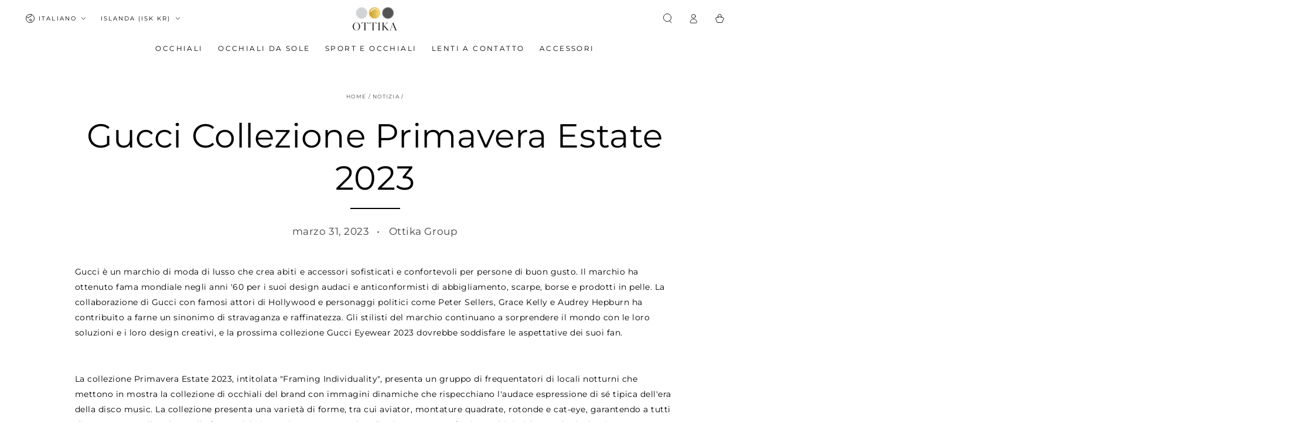

--- FILE ---
content_type: text/html; charset=utf-8
request_url: https://www.ottikacanada.com/it-is/blogs/news/gucci-spring-summer-collection-2023
body_size: 77433
content:
<!doctype html>
<html class="no-js" lang="it">
  <head>
    <meta charset="utf-8">
    <meta http-equiv="X-UA-Compatible" content="IE=edge">
    <meta name="viewport" content="width=device-width,initial-scale=1">
    <meta name="theme-color" content="">
    <link rel="canonical" href="https://www.ottikacanada.com/it-is/blogs/news/gucci-spring-summer-collection-2023">
    <link rel="preconnect" href="https://cdn.shopify.com" crossorigin><link rel="icon" type="image/png" href="//www.ottikacanada.com/cdn/shop/files/favicon.png?crop=center&height=32&v=1714883929&width=32"><link rel="preconnect" href="https://fonts.shopifycdn.com" crossorigin><title>
      Gucci Collezione Primavera Estate 2023 &ndash; Ottika Group</title><meta name="description" content="Gucci è un marchio di moda di lusso che crea abiti e accessori sofisticati e confortevoli per persone di buon gusto. Il marchio ha ottenuto fama mondiale negli anni &#39;60 per i suoi design audaci e anticonformisti di abbigliamento, scarpe, borse e prodotti in pelle. La collaborazione di Gucci con famosi attori di Hollywo">

<meta property="og:site_name" content="Ottika Group">
<meta property="og:url" content="https://www.ottikacanada.com/it-is/blogs/news/gucci-spring-summer-collection-2023">
<meta property="og:title" content="Gucci Collezione Primavera Estate 2023">
<meta property="og:type" content="article">
<meta property="og:description" content="Gucci è un marchio di moda di lusso che crea abiti e accessori sofisticati e confortevoli per persone di buon gusto. Il marchio ha ottenuto fama mondiale negli anni &#39;60 per i suoi design audaci e anticonformisti di abbigliamento, scarpe, borse e prodotti in pelle. La collaborazione di Gucci con famosi attori di Hollywo"><meta property="og:image" content="http://www.ottikacanada.com/cdn/shop/files/Ottika_Group_Logo_1-06_8b2fcac4-eea8-47e5-be65-b30486cc8e23.png?v=1703302451">
  <meta property="og:image:secure_url" content="https://www.ottikacanada.com/cdn/shop/files/Ottika_Group_Logo_1-06_8b2fcac4-eea8-47e5-be65-b30486cc8e23.png?v=1703302451">
  <meta property="og:image:width" content="1031">
  <meta property="og:image:height" content="197"><meta name="twitter:card" content="summary_large_image">
<meta name="twitter:title" content="Gucci Collezione Primavera Estate 2023">
<meta name="twitter:description" content="Gucci è un marchio di moda di lusso che crea abiti e accessori sofisticati e confortevoli per persone di buon gusto. Il marchio ha ottenuto fama mondiale negli anni &#39;60 per i suoi design audaci e anticonformisti di abbigliamento, scarpe, borse e prodotti in pelle. La collaborazione di Gucci con famosi attori di Hollywo">


    <script async crossorigin fetchpriority="high" src="/cdn/shopifycloud/importmap-polyfill/es-modules-shim.2.4.0.js"></script>
<script type="importmap">
      {
        "imports": {
          "mdl-scrollsnap": "//www.ottikacanada.com/cdn/shop/t/48/assets/scrollsnap.js?v=170600829773392310311765794019",
          "timeline-component": "//www.ottikacanada.com/cdn/shop/t/48/assets/timeline-component.js?v=25828140184624228211765794035",
          "comparison-table-component": "//www.ottikacanada.com/cdn/shop/t/48/assets/comparison-table-component.js?v=76363157117044982441765793996",
          "dual-scroll-component": "//www.ottikacanada.com/cdn/shop/t/48/assets/section-dual-scroll.js?v=39769671162716719941765794023"
        }
      }
    </script>

    <script src="//www.ottikacanada.com/cdn/shop/t/48/assets/vendor-v4.js" defer="defer"></script>
    <script src="//www.ottikacanada.com/cdn/shop/t/48/assets/pubsub.js?v=64530984355039965911765794017" defer="defer"></script>
    <script src="//www.ottikacanada.com/cdn/shop/t/48/assets/global.js?v=82582526768409861631765794013" defer="defer"></script>
    <script src="//www.ottikacanada.com/cdn/shop/t/48/assets/modules-basis.js?v=7117348240208911571765794014" defer="defer"></script>

    <script>window.performance && window.performance.mark && window.performance.mark('shopify.content_for_header.start');</script><meta name="google-site-verification" content="wUw-te5-j0JIXcr2FccgkrYWW1uvX9A9t99UGDg8RDQ">
<meta name="facebook-domain-verification" content="uforu26xk0t9ub8s2e492fwv4san00">
<meta name="facebook-domain-verification" content="fej70d2enrx9mnk650cb4dvi4ye9eu">
<meta id="shopify-digital-wallet" name="shopify-digital-wallet" content="/29211525180/digital_wallets/dialog">
<meta name="shopify-checkout-api-token" content="c89bd37fb1145d77735ccea5f001ad64">
<meta id="in-context-paypal-metadata" data-shop-id="29211525180" data-venmo-supported="false" data-environment="production" data-locale="it_IT" data-paypal-v4="true" data-currency="ISK">
<link rel="alternate" type="application/atom+xml" title="Feed" href="https://feeds.feedburner.com/https://www.thespec.com/news/hamilton-region/2020/05/05/covid-19-coronavirus-latest-news-hamilton.html" />
<link rel="alternate" hreflang="x-default" href="https://www.ottikacanada.com/blogs/news/gucci-spring-summer-collection-2023">
<link rel="alternate" hreflang="en" href="https://www.ottikacanada.com/blogs/news/gucci-spring-summer-collection-2023">
<link rel="alternate" hreflang="fr" href="https://www.ottikacanada.com/fr/blogs/news/gucci-spring-summer-collection-2023">
<link rel="alternate" hreflang="it" href="https://www.ottikacanada.com/it/blogs/news/gucci-spring-summer-collection-2023">
<link rel="alternate" hreflang="en-AE" href="https://www.ottika.ae/blogs/news/gucci-spring-summer-collection-2023">
<link rel="alternate" hreflang="fr-AE" href="https://www.ottika.ae/fr/blogs/news/gucci-spring-summer-collection-2023">
<link rel="alternate" hreflang="en-AX" href="https://www.ottika.eu/blogs/news/gucci-spring-summer-collection-2023">
<link rel="alternate" hreflang="fr-AX" href="https://www.ottika.eu/fr/blogs/news/gucci-spring-summer-collection-2023">
<link rel="alternate" hreflang="it-AX" href="https://www.ottika.eu/it/blogs/news/gucci-spring-summer-collection-2023">
<link rel="alternate" hreflang="en-AD" href="https://www.ottika.eu/blogs/news/gucci-spring-summer-collection-2023">
<link rel="alternate" hreflang="fr-AD" href="https://www.ottika.eu/fr/blogs/news/gucci-spring-summer-collection-2023">
<link rel="alternate" hreflang="it-AD" href="https://www.ottika.eu/it/blogs/news/gucci-spring-summer-collection-2023">
<link rel="alternate" hreflang="en-AT" href="https://www.ottika.eu/blogs/news/gucci-spring-summer-collection-2023">
<link rel="alternate" hreflang="fr-AT" href="https://www.ottika.eu/fr/blogs/news/gucci-spring-summer-collection-2023">
<link rel="alternate" hreflang="it-AT" href="https://www.ottika.eu/it/blogs/news/gucci-spring-summer-collection-2023">
<link rel="alternate" hreflang="en-BE" href="https://www.ottika.eu/blogs/news/gucci-spring-summer-collection-2023">
<link rel="alternate" hreflang="fr-BE" href="https://www.ottika.eu/fr/blogs/news/gucci-spring-summer-collection-2023">
<link rel="alternate" hreflang="it-BE" href="https://www.ottika.eu/it/blogs/news/gucci-spring-summer-collection-2023">
<link rel="alternate" hreflang="en-CY" href="https://www.ottika.eu/blogs/news/gucci-spring-summer-collection-2023">
<link rel="alternate" hreflang="fr-CY" href="https://www.ottika.eu/fr/blogs/news/gucci-spring-summer-collection-2023">
<link rel="alternate" hreflang="it-CY" href="https://www.ottika.eu/it/blogs/news/gucci-spring-summer-collection-2023">
<link rel="alternate" hreflang="en-EE" href="https://www.ottika.eu/blogs/news/gucci-spring-summer-collection-2023">
<link rel="alternate" hreflang="fr-EE" href="https://www.ottika.eu/fr/blogs/news/gucci-spring-summer-collection-2023">
<link rel="alternate" hreflang="it-EE" href="https://www.ottika.eu/it/blogs/news/gucci-spring-summer-collection-2023">
<link rel="alternate" hreflang="en-FI" href="https://www.ottika.eu/blogs/news/gucci-spring-summer-collection-2023">
<link rel="alternate" hreflang="fr-FI" href="https://www.ottika.eu/fr/blogs/news/gucci-spring-summer-collection-2023">
<link rel="alternate" hreflang="it-FI" href="https://www.ottika.eu/it/blogs/news/gucci-spring-summer-collection-2023">
<link rel="alternate" hreflang="en-FR" href="https://www.ottika.eu/blogs/news/gucci-spring-summer-collection-2023">
<link rel="alternate" hreflang="fr-FR" href="https://www.ottika.eu/fr/blogs/news/gucci-spring-summer-collection-2023">
<link rel="alternate" hreflang="it-FR" href="https://www.ottika.eu/it/blogs/news/gucci-spring-summer-collection-2023">
<link rel="alternate" hreflang="en-GF" href="https://www.ottika.eu/blogs/news/gucci-spring-summer-collection-2023">
<link rel="alternate" hreflang="fr-GF" href="https://www.ottika.eu/fr/blogs/news/gucci-spring-summer-collection-2023">
<link rel="alternate" hreflang="it-GF" href="https://www.ottika.eu/it/blogs/news/gucci-spring-summer-collection-2023">
<link rel="alternate" hreflang="en-TF" href="https://www.ottika.eu/blogs/news/gucci-spring-summer-collection-2023">
<link rel="alternate" hreflang="fr-TF" href="https://www.ottika.eu/fr/blogs/news/gucci-spring-summer-collection-2023">
<link rel="alternate" hreflang="it-TF" href="https://www.ottika.eu/it/blogs/news/gucci-spring-summer-collection-2023">
<link rel="alternate" hreflang="en-DE" href="https://www.ottika.eu/blogs/news/gucci-spring-summer-collection-2023">
<link rel="alternate" hreflang="fr-DE" href="https://www.ottika.eu/fr/blogs/news/gucci-spring-summer-collection-2023">
<link rel="alternate" hreflang="it-DE" href="https://www.ottika.eu/it/blogs/news/gucci-spring-summer-collection-2023">
<link rel="alternate" hreflang="en-GR" href="https://www.ottika.eu/blogs/news/gucci-spring-summer-collection-2023">
<link rel="alternate" hreflang="fr-GR" href="https://www.ottika.eu/fr/blogs/news/gucci-spring-summer-collection-2023">
<link rel="alternate" hreflang="it-GR" href="https://www.ottika.eu/it/blogs/news/gucci-spring-summer-collection-2023">
<link rel="alternate" hreflang="en-GP" href="https://www.ottika.eu/blogs/news/gucci-spring-summer-collection-2023">
<link rel="alternate" hreflang="fr-GP" href="https://www.ottika.eu/fr/blogs/news/gucci-spring-summer-collection-2023">
<link rel="alternate" hreflang="it-GP" href="https://www.ottika.eu/it/blogs/news/gucci-spring-summer-collection-2023">
<link rel="alternate" hreflang="en-VA" href="https://www.ottika.eu/blogs/news/gucci-spring-summer-collection-2023">
<link rel="alternate" hreflang="fr-VA" href="https://www.ottika.eu/fr/blogs/news/gucci-spring-summer-collection-2023">
<link rel="alternate" hreflang="it-VA" href="https://www.ottika.eu/it/blogs/news/gucci-spring-summer-collection-2023">
<link rel="alternate" hreflang="en-IE" href="https://www.ottika.eu/blogs/news/gucci-spring-summer-collection-2023">
<link rel="alternate" hreflang="fr-IE" href="https://www.ottika.eu/fr/blogs/news/gucci-spring-summer-collection-2023">
<link rel="alternate" hreflang="it-IE" href="https://www.ottika.eu/it/blogs/news/gucci-spring-summer-collection-2023">
<link rel="alternate" hreflang="en-IT" href="https://www.ottika.eu/blogs/news/gucci-spring-summer-collection-2023">
<link rel="alternate" hreflang="fr-IT" href="https://www.ottika.eu/fr/blogs/news/gucci-spring-summer-collection-2023">
<link rel="alternate" hreflang="it-IT" href="https://www.ottika.eu/it/blogs/news/gucci-spring-summer-collection-2023">
<link rel="alternate" hreflang="en-XK" href="https://www.ottika.eu/blogs/news/gucci-spring-summer-collection-2023">
<link rel="alternate" hreflang="fr-XK" href="https://www.ottika.eu/fr/blogs/news/gucci-spring-summer-collection-2023">
<link rel="alternate" hreflang="it-XK" href="https://www.ottika.eu/it/blogs/news/gucci-spring-summer-collection-2023">
<link rel="alternate" hreflang="en-LV" href="https://www.ottika.eu/blogs/news/gucci-spring-summer-collection-2023">
<link rel="alternate" hreflang="fr-LV" href="https://www.ottika.eu/fr/blogs/news/gucci-spring-summer-collection-2023">
<link rel="alternate" hreflang="it-LV" href="https://www.ottika.eu/it/blogs/news/gucci-spring-summer-collection-2023">
<link rel="alternate" hreflang="en-LT" href="https://www.ottika.eu/blogs/news/gucci-spring-summer-collection-2023">
<link rel="alternate" hreflang="fr-LT" href="https://www.ottika.eu/fr/blogs/news/gucci-spring-summer-collection-2023">
<link rel="alternate" hreflang="it-LT" href="https://www.ottika.eu/it/blogs/news/gucci-spring-summer-collection-2023">
<link rel="alternate" hreflang="en-LU" href="https://www.ottika.eu/blogs/news/gucci-spring-summer-collection-2023">
<link rel="alternate" hreflang="fr-LU" href="https://www.ottika.eu/fr/blogs/news/gucci-spring-summer-collection-2023">
<link rel="alternate" hreflang="it-LU" href="https://www.ottika.eu/it/blogs/news/gucci-spring-summer-collection-2023">
<link rel="alternate" hreflang="en-MT" href="https://www.ottika.eu/blogs/news/gucci-spring-summer-collection-2023">
<link rel="alternate" hreflang="fr-MT" href="https://www.ottika.eu/fr/blogs/news/gucci-spring-summer-collection-2023">
<link rel="alternate" hreflang="it-MT" href="https://www.ottika.eu/it/blogs/news/gucci-spring-summer-collection-2023">
<link rel="alternate" hreflang="en-MQ" href="https://www.ottika.eu/blogs/news/gucci-spring-summer-collection-2023">
<link rel="alternate" hreflang="fr-MQ" href="https://www.ottika.eu/fr/blogs/news/gucci-spring-summer-collection-2023">
<link rel="alternate" hreflang="it-MQ" href="https://www.ottika.eu/it/blogs/news/gucci-spring-summer-collection-2023">
<link rel="alternate" hreflang="en-YT" href="https://www.ottika.eu/blogs/news/gucci-spring-summer-collection-2023">
<link rel="alternate" hreflang="fr-YT" href="https://www.ottika.eu/fr/blogs/news/gucci-spring-summer-collection-2023">
<link rel="alternate" hreflang="it-YT" href="https://www.ottika.eu/it/blogs/news/gucci-spring-summer-collection-2023">
<link rel="alternate" hreflang="en-MC" href="https://www.ottika.eu/blogs/news/gucci-spring-summer-collection-2023">
<link rel="alternate" hreflang="fr-MC" href="https://www.ottika.eu/fr/blogs/news/gucci-spring-summer-collection-2023">
<link rel="alternate" hreflang="it-MC" href="https://www.ottika.eu/it/blogs/news/gucci-spring-summer-collection-2023">
<link rel="alternate" hreflang="en-ME" href="https://www.ottika.eu/blogs/news/gucci-spring-summer-collection-2023">
<link rel="alternate" hreflang="fr-ME" href="https://www.ottika.eu/fr/blogs/news/gucci-spring-summer-collection-2023">
<link rel="alternate" hreflang="it-ME" href="https://www.ottika.eu/it/blogs/news/gucci-spring-summer-collection-2023">
<link rel="alternate" hreflang="en-NL" href="https://www.ottika.eu/blogs/news/gucci-spring-summer-collection-2023">
<link rel="alternate" hreflang="fr-NL" href="https://www.ottika.eu/fr/blogs/news/gucci-spring-summer-collection-2023">
<link rel="alternate" hreflang="it-NL" href="https://www.ottika.eu/it/blogs/news/gucci-spring-summer-collection-2023">
<link rel="alternate" hreflang="en-PT" href="https://www.ottika.eu/blogs/news/gucci-spring-summer-collection-2023">
<link rel="alternate" hreflang="fr-PT" href="https://www.ottika.eu/fr/blogs/news/gucci-spring-summer-collection-2023">
<link rel="alternate" hreflang="it-PT" href="https://www.ottika.eu/it/blogs/news/gucci-spring-summer-collection-2023">
<link rel="alternate" hreflang="en-RE" href="https://www.ottika.eu/blogs/news/gucci-spring-summer-collection-2023">
<link rel="alternate" hreflang="fr-RE" href="https://www.ottika.eu/fr/blogs/news/gucci-spring-summer-collection-2023">
<link rel="alternate" hreflang="it-RE" href="https://www.ottika.eu/it/blogs/news/gucci-spring-summer-collection-2023">
<link rel="alternate" hreflang="en-BL" href="https://www.ottika.eu/blogs/news/gucci-spring-summer-collection-2023">
<link rel="alternate" hreflang="fr-BL" href="https://www.ottika.eu/fr/blogs/news/gucci-spring-summer-collection-2023">
<link rel="alternate" hreflang="it-BL" href="https://www.ottika.eu/it/blogs/news/gucci-spring-summer-collection-2023">
<link rel="alternate" hreflang="en-MF" href="https://www.ottika.eu/blogs/news/gucci-spring-summer-collection-2023">
<link rel="alternate" hreflang="fr-MF" href="https://www.ottika.eu/fr/blogs/news/gucci-spring-summer-collection-2023">
<link rel="alternate" hreflang="it-MF" href="https://www.ottika.eu/it/blogs/news/gucci-spring-summer-collection-2023">
<link rel="alternate" hreflang="en-PM" href="https://www.ottika.eu/blogs/news/gucci-spring-summer-collection-2023">
<link rel="alternate" hreflang="fr-PM" href="https://www.ottika.eu/fr/blogs/news/gucci-spring-summer-collection-2023">
<link rel="alternate" hreflang="it-PM" href="https://www.ottika.eu/it/blogs/news/gucci-spring-summer-collection-2023">
<link rel="alternate" hreflang="en-SM" href="https://www.ottika.eu/blogs/news/gucci-spring-summer-collection-2023">
<link rel="alternate" hreflang="fr-SM" href="https://www.ottika.eu/fr/blogs/news/gucci-spring-summer-collection-2023">
<link rel="alternate" hreflang="it-SM" href="https://www.ottika.eu/it/blogs/news/gucci-spring-summer-collection-2023">
<link rel="alternate" hreflang="en-SK" href="https://www.ottika.eu/blogs/news/gucci-spring-summer-collection-2023">
<link rel="alternate" hreflang="fr-SK" href="https://www.ottika.eu/fr/blogs/news/gucci-spring-summer-collection-2023">
<link rel="alternate" hreflang="it-SK" href="https://www.ottika.eu/it/blogs/news/gucci-spring-summer-collection-2023">
<link rel="alternate" hreflang="en-SI" href="https://www.ottika.eu/blogs/news/gucci-spring-summer-collection-2023">
<link rel="alternate" hreflang="fr-SI" href="https://www.ottika.eu/fr/blogs/news/gucci-spring-summer-collection-2023">
<link rel="alternate" hreflang="it-SI" href="https://www.ottika.eu/it/blogs/news/gucci-spring-summer-collection-2023">
<link rel="alternate" hreflang="en-ES" href="https://www.ottika.eu/blogs/news/gucci-spring-summer-collection-2023">
<link rel="alternate" hreflang="fr-ES" href="https://www.ottika.eu/fr/blogs/news/gucci-spring-summer-collection-2023">
<link rel="alternate" hreflang="it-ES" href="https://www.ottika.eu/it/blogs/news/gucci-spring-summer-collection-2023">
<link rel="alternate" hreflang="en-GB" href="https://www.ottika.uk/blogs/news/gucci-spring-summer-collection-2023">
<link rel="alternate" hreflang="fr-GB" href="https://www.ottika.uk/fr/blogs/news/gucci-spring-summer-collection-2023">
<link rel="alternate" hreflang="it-GB" href="https://www.ottika.uk/it/blogs/news/gucci-spring-summer-collection-2023">
<link rel="alternate" hreflang="en-IN" href="https://www.ottika.in/blogs/news/gucci-spring-summer-collection-2023">
<link rel="alternate" hreflang="fr-IN" href="https://www.ottika.in/fr/blogs/news/gucci-spring-summer-collection-2023">
<link rel="alternate" hreflang="en-IS" href="https://www.ottikacanada.com/en-is/blogs/news/gucci-spring-summer-collection-2023">
<link rel="alternate" hreflang="fr-IS" href="https://www.ottikacanada.com/fr-is/blogs/news/gucci-spring-summer-collection-2023">
<link rel="alternate" hreflang="it-IS" href="https://www.ottikacanada.com/it-is/blogs/news/gucci-spring-summer-collection-2023">
<link rel="alternate" hreflang="en-US" href="https://www.ottika.us/blogs/news/gucci-spring-summer-collection-2023">
<link rel="alternate" hreflang="fr-US" href="https://www.ottika.us/fr/blogs/news/gucci-spring-summer-collection-2023">
<link rel="alternate" hreflang="it-US" href="https://www.ottika.us/it/blogs/news/gucci-spring-summer-collection-2023">
<link rel="alternate" hreflang="en-BD" href="https://www.ottika.com/blogs/news/gucci-spring-summer-collection-2023">
<link rel="alternate" hreflang="fr-BD" href="https://www.ottika.com/fr/blogs/news/gucci-spring-summer-collection-2023">
<link rel="alternate" hreflang="it-BD" href="https://www.ottika.com/it/blogs/news/gucci-spring-summer-collection-2023">
<link rel="alternate" hreflang="en-BT" href="https://www.ottika.com/blogs/news/gucci-spring-summer-collection-2023">
<link rel="alternate" hreflang="fr-BT" href="https://www.ottika.com/fr/blogs/news/gucci-spring-summer-collection-2023">
<link rel="alternate" hreflang="it-BT" href="https://www.ottika.com/it/blogs/news/gucci-spring-summer-collection-2023">
<link rel="alternate" hreflang="en-HK" href="https://www.ottika.com/blogs/news/gucci-spring-summer-collection-2023">
<link rel="alternate" hreflang="fr-HK" href="https://www.ottika.com/fr/blogs/news/gucci-spring-summer-collection-2023">
<link rel="alternate" hreflang="it-HK" href="https://www.ottika.com/it/blogs/news/gucci-spring-summer-collection-2023">
<link rel="alternate" hreflang="en-ID" href="https://www.ottika.com/blogs/news/gucci-spring-summer-collection-2023">
<link rel="alternate" hreflang="fr-ID" href="https://www.ottika.com/fr/blogs/news/gucci-spring-summer-collection-2023">
<link rel="alternate" hreflang="it-ID" href="https://www.ottika.com/it/blogs/news/gucci-spring-summer-collection-2023">
<link rel="alternate" hreflang="en-JP" href="https://www.ottika.com/blogs/news/gucci-spring-summer-collection-2023">
<link rel="alternate" hreflang="fr-JP" href="https://www.ottika.com/fr/blogs/news/gucci-spring-summer-collection-2023">
<link rel="alternate" hreflang="it-JP" href="https://www.ottika.com/it/blogs/news/gucci-spring-summer-collection-2023">
<link rel="alternate" hreflang="en-KR" href="https://www.ottika.com/blogs/news/gucci-spring-summer-collection-2023">
<link rel="alternate" hreflang="fr-KR" href="https://www.ottika.com/fr/blogs/news/gucci-spring-summer-collection-2023">
<link rel="alternate" hreflang="it-KR" href="https://www.ottika.com/it/blogs/news/gucci-spring-summer-collection-2023">
<link rel="alternate" hreflang="en-LK" href="https://www.ottika.com/blogs/news/gucci-spring-summer-collection-2023">
<link rel="alternate" hreflang="fr-LK" href="https://www.ottika.com/fr/blogs/news/gucci-spring-summer-collection-2023">
<link rel="alternate" hreflang="it-LK" href="https://www.ottika.com/it/blogs/news/gucci-spring-summer-collection-2023">
<link rel="alternate" hreflang="en-MM" href="https://www.ottika.com/blogs/news/gucci-spring-summer-collection-2023">
<link rel="alternate" hreflang="fr-MM" href="https://www.ottika.com/fr/blogs/news/gucci-spring-summer-collection-2023">
<link rel="alternate" hreflang="it-MM" href="https://www.ottika.com/it/blogs/news/gucci-spring-summer-collection-2023">
<link rel="alternate" hreflang="en-MV" href="https://www.ottika.com/blogs/news/gucci-spring-summer-collection-2023">
<link rel="alternate" hreflang="fr-MV" href="https://www.ottika.com/fr/blogs/news/gucci-spring-summer-collection-2023">
<link rel="alternate" hreflang="it-MV" href="https://www.ottika.com/it/blogs/news/gucci-spring-summer-collection-2023">
<link rel="alternate" hreflang="en-MY" href="https://www.ottika.com/blogs/news/gucci-spring-summer-collection-2023">
<link rel="alternate" hreflang="fr-MY" href="https://www.ottika.com/fr/blogs/news/gucci-spring-summer-collection-2023">
<link rel="alternate" hreflang="it-MY" href="https://www.ottika.com/it/blogs/news/gucci-spring-summer-collection-2023">
<link rel="alternate" hreflang="en-NP" href="https://www.ottika.com/blogs/news/gucci-spring-summer-collection-2023">
<link rel="alternate" hreflang="fr-NP" href="https://www.ottika.com/fr/blogs/news/gucci-spring-summer-collection-2023">
<link rel="alternate" hreflang="it-NP" href="https://www.ottika.com/it/blogs/news/gucci-spring-summer-collection-2023">
<link rel="alternate" hreflang="en-PK" href="https://www.ottika.com/blogs/news/gucci-spring-summer-collection-2023">
<link rel="alternate" hreflang="fr-PK" href="https://www.ottika.com/fr/blogs/news/gucci-spring-summer-collection-2023">
<link rel="alternate" hreflang="it-PK" href="https://www.ottika.com/it/blogs/news/gucci-spring-summer-collection-2023">
<link rel="alternate" hreflang="en-SG" href="https://www.ottika.com/blogs/news/gucci-spring-summer-collection-2023">
<link rel="alternate" hreflang="fr-SG" href="https://www.ottika.com/fr/blogs/news/gucci-spring-summer-collection-2023">
<link rel="alternate" hreflang="it-SG" href="https://www.ottika.com/it/blogs/news/gucci-spring-summer-collection-2023">
<link rel="alternate" hreflang="en-TH" href="https://www.ottika.com/blogs/news/gucci-spring-summer-collection-2023">
<link rel="alternate" hreflang="fr-TH" href="https://www.ottika.com/fr/blogs/news/gucci-spring-summer-collection-2023">
<link rel="alternate" hreflang="it-TH" href="https://www.ottika.com/it/blogs/news/gucci-spring-summer-collection-2023">
<link rel="alternate" hreflang="en-TW" href="https://www.ottika.com/blogs/news/gucci-spring-summer-collection-2023">
<link rel="alternate" hreflang="fr-TW" href="https://www.ottika.com/fr/blogs/news/gucci-spring-summer-collection-2023">
<link rel="alternate" hreflang="it-TW" href="https://www.ottika.com/it/blogs/news/gucci-spring-summer-collection-2023">
<link rel="alternate" hreflang="en-VN" href="https://www.ottika.com/blogs/news/gucci-spring-summer-collection-2023">
<link rel="alternate" hreflang="fr-VN" href="https://www.ottika.com/fr/blogs/news/gucci-spring-summer-collection-2023">
<link rel="alternate" hreflang="it-VN" href="https://www.ottika.com/it/blogs/news/gucci-spring-summer-collection-2023">
<link rel="alternate" hreflang="en-BH" href="https://www.ottika.com/blogs/news/gucci-spring-summer-collection-2023">
<link rel="alternate" hreflang="fr-BH" href="https://www.ottika.com/fr/blogs/news/gucci-spring-summer-collection-2023">
<link rel="alternate" hreflang="it-BH" href="https://www.ottika.com/it/blogs/news/gucci-spring-summer-collection-2023">
<link rel="alternate" hreflang="en-EG" href="https://www.ottika.com/blogs/news/gucci-spring-summer-collection-2023">
<link rel="alternate" hreflang="fr-EG" href="https://www.ottika.com/fr/blogs/news/gucci-spring-summer-collection-2023">
<link rel="alternate" hreflang="it-EG" href="https://www.ottika.com/it/blogs/news/gucci-spring-summer-collection-2023">
<link rel="alternate" hreflang="en-IL" href="https://www.ottika.com/blogs/news/gucci-spring-summer-collection-2023">
<link rel="alternate" hreflang="fr-IL" href="https://www.ottika.com/fr/blogs/news/gucci-spring-summer-collection-2023">
<link rel="alternate" hreflang="it-IL" href="https://www.ottika.com/it/blogs/news/gucci-spring-summer-collection-2023">
<link rel="alternate" hreflang="en-JO" href="https://www.ottika.com/blogs/news/gucci-spring-summer-collection-2023">
<link rel="alternate" hreflang="fr-JO" href="https://www.ottika.com/fr/blogs/news/gucci-spring-summer-collection-2023">
<link rel="alternate" hreflang="it-JO" href="https://www.ottika.com/it/blogs/news/gucci-spring-summer-collection-2023">
<link rel="alternate" hreflang="en-KW" href="https://www.ottika.com/blogs/news/gucci-spring-summer-collection-2023">
<link rel="alternate" hreflang="fr-KW" href="https://www.ottika.com/fr/blogs/news/gucci-spring-summer-collection-2023">
<link rel="alternate" hreflang="it-KW" href="https://www.ottika.com/it/blogs/news/gucci-spring-summer-collection-2023">
<link rel="alternate" hreflang="en-SA" href="https://www.ottika.com/blogs/news/gucci-spring-summer-collection-2023">
<link rel="alternate" hreflang="fr-SA" href="https://www.ottika.com/fr/blogs/news/gucci-spring-summer-collection-2023">
<link rel="alternate" hreflang="it-SA" href="https://www.ottika.com/it/blogs/news/gucci-spring-summer-collection-2023">
<link rel="alternate" hreflang="en-TR" href="https://www.ottika.com/blogs/news/gucci-spring-summer-collection-2023">
<link rel="alternate" hreflang="fr-TR" href="https://www.ottika.com/fr/blogs/news/gucci-spring-summer-collection-2023">
<link rel="alternate" hreflang="it-TR" href="https://www.ottika.com/it/blogs/news/gucci-spring-summer-collection-2023">
<link rel="alternate" hreflang="en-AM" href="https://www.ottika.com/blogs/news/gucci-spring-summer-collection-2023">
<link rel="alternate" hreflang="fr-AM" href="https://www.ottika.com/fr/blogs/news/gucci-spring-summer-collection-2023">
<link rel="alternate" hreflang="it-AM" href="https://www.ottika.com/it/blogs/news/gucci-spring-summer-collection-2023">
<link rel="alternate" hreflang="en-BG" href="https://www.ottika.com/blogs/news/gucci-spring-summer-collection-2023">
<link rel="alternate" hreflang="fr-BG" href="https://www.ottika.com/fr/blogs/news/gucci-spring-summer-collection-2023">
<link rel="alternate" hreflang="it-BG" href="https://www.ottika.com/it/blogs/news/gucci-spring-summer-collection-2023">
<link rel="alternate" hreflang="en-CH" href="https://www.ottika.com/blogs/news/gucci-spring-summer-collection-2023">
<link rel="alternate" hreflang="fr-CH" href="https://www.ottika.com/fr/blogs/news/gucci-spring-summer-collection-2023">
<link rel="alternate" hreflang="it-CH" href="https://www.ottika.com/it/blogs/news/gucci-spring-summer-collection-2023">
<link rel="alternate" hreflang="en-GE" href="https://www.ottika.com/blogs/news/gucci-spring-summer-collection-2023">
<link rel="alternate" hreflang="fr-GE" href="https://www.ottika.com/fr/blogs/news/gucci-spring-summer-collection-2023">
<link rel="alternate" hreflang="it-GE" href="https://www.ottika.com/it/blogs/news/gucci-spring-summer-collection-2023">
<link rel="alternate" hreflang="en-GL" href="https://www.ottika.com/blogs/news/gucci-spring-summer-collection-2023">
<link rel="alternate" hreflang="fr-GL" href="https://www.ottika.com/fr/blogs/news/gucci-spring-summer-collection-2023">
<link rel="alternate" hreflang="it-GL" href="https://www.ottika.com/it/blogs/news/gucci-spring-summer-collection-2023">
<link rel="alternate" hreflang="en-HR" href="https://www.ottika.com/blogs/news/gucci-spring-summer-collection-2023">
<link rel="alternate" hreflang="fr-HR" href="https://www.ottika.com/fr/blogs/news/gucci-spring-summer-collection-2023">
<link rel="alternate" hreflang="it-HR" href="https://www.ottika.com/it/blogs/news/gucci-spring-summer-collection-2023">
<link rel="alternate" hreflang="en-HU" href="https://www.ottika.com/blogs/news/gucci-spring-summer-collection-2023">
<link rel="alternate" hreflang="fr-HU" href="https://www.ottika.com/fr/blogs/news/gucci-spring-summer-collection-2023">
<link rel="alternate" hreflang="it-HU" href="https://www.ottika.com/it/blogs/news/gucci-spring-summer-collection-2023">
<link rel="alternate" hreflang="en-IO" href="https://www.ottika.com/blogs/news/gucci-spring-summer-collection-2023">
<link rel="alternate" hreflang="fr-IO" href="https://www.ottika.com/fr/blogs/news/gucci-spring-summer-collection-2023">
<link rel="alternate" hreflang="it-IO" href="https://www.ottika.com/it/blogs/news/gucci-spring-summer-collection-2023">
<link rel="alternate" hreflang="en-MK" href="https://www.ottika.com/blogs/news/gucci-spring-summer-collection-2023">
<link rel="alternate" hreflang="fr-MK" href="https://www.ottika.com/fr/blogs/news/gucci-spring-summer-collection-2023">
<link rel="alternate" hreflang="it-MK" href="https://www.ottika.com/it/blogs/news/gucci-spring-summer-collection-2023">
<link rel="alternate" hreflang="en-NO" href="https://www.ottika.com/blogs/news/gucci-spring-summer-collection-2023">
<link rel="alternate" hreflang="fr-NO" href="https://www.ottika.com/fr/blogs/news/gucci-spring-summer-collection-2023">
<link rel="alternate" hreflang="it-NO" href="https://www.ottika.com/it/blogs/news/gucci-spring-summer-collection-2023">
<link rel="alternate" hreflang="en-PL" href="https://www.ottika.com/blogs/news/gucci-spring-summer-collection-2023">
<link rel="alternate" hreflang="fr-PL" href="https://www.ottika.com/fr/blogs/news/gucci-spring-summer-collection-2023">
<link rel="alternate" hreflang="it-PL" href="https://www.ottika.com/it/blogs/news/gucci-spring-summer-collection-2023">
<link rel="alternate" hreflang="en-RO" href="https://www.ottika.com/blogs/news/gucci-spring-summer-collection-2023">
<link rel="alternate" hreflang="fr-RO" href="https://www.ottika.com/fr/blogs/news/gucci-spring-summer-collection-2023">
<link rel="alternate" hreflang="it-RO" href="https://www.ottika.com/it/blogs/news/gucci-spring-summer-collection-2023">
<link rel="alternate" hreflang="en-RS" href="https://www.ottika.com/blogs/news/gucci-spring-summer-collection-2023">
<link rel="alternate" hreflang="fr-RS" href="https://www.ottika.com/fr/blogs/news/gucci-spring-summer-collection-2023">
<link rel="alternate" hreflang="it-RS" href="https://www.ottika.com/it/blogs/news/gucci-spring-summer-collection-2023">
<link rel="alternate" hreflang="en-SE" href="https://www.ottika.com/blogs/news/gucci-spring-summer-collection-2023">
<link rel="alternate" hreflang="fr-SE" href="https://www.ottika.com/fr/blogs/news/gucci-spring-summer-collection-2023">
<link rel="alternate" hreflang="it-SE" href="https://www.ottika.com/it/blogs/news/gucci-spring-summer-collection-2023">
<link rel="alternate" hreflang="en-AR" href="https://www.ottika.com/blogs/news/gucci-spring-summer-collection-2023">
<link rel="alternate" hreflang="fr-AR" href="https://www.ottika.com/fr/blogs/news/gucci-spring-summer-collection-2023">
<link rel="alternate" hreflang="it-AR" href="https://www.ottika.com/it/blogs/news/gucci-spring-summer-collection-2023">
<link rel="alternate" hreflang="en-AW" href="https://www.ottika.com/blogs/news/gucci-spring-summer-collection-2023">
<link rel="alternate" hreflang="fr-AW" href="https://www.ottika.com/fr/blogs/news/gucci-spring-summer-collection-2023">
<link rel="alternate" hreflang="it-AW" href="https://www.ottika.com/it/blogs/news/gucci-spring-summer-collection-2023">
<link rel="alternate" hreflang="en-BB" href="https://www.ottika.com/blogs/news/gucci-spring-summer-collection-2023">
<link rel="alternate" hreflang="fr-BB" href="https://www.ottika.com/fr/blogs/news/gucci-spring-summer-collection-2023">
<link rel="alternate" hreflang="it-BB" href="https://www.ottika.com/it/blogs/news/gucci-spring-summer-collection-2023">
<link rel="alternate" hreflang="en-BM" href="https://www.ottika.com/blogs/news/gucci-spring-summer-collection-2023">
<link rel="alternate" hreflang="fr-BM" href="https://www.ottika.com/fr/blogs/news/gucci-spring-summer-collection-2023">
<link rel="alternate" hreflang="it-BM" href="https://www.ottika.com/it/blogs/news/gucci-spring-summer-collection-2023">
<link rel="alternate" hreflang="en-BO" href="https://www.ottika.com/blogs/news/gucci-spring-summer-collection-2023">
<link rel="alternate" hreflang="fr-BO" href="https://www.ottika.com/fr/blogs/news/gucci-spring-summer-collection-2023">
<link rel="alternate" hreflang="it-BO" href="https://www.ottika.com/it/blogs/news/gucci-spring-summer-collection-2023">
<link rel="alternate" hreflang="en-BR" href="https://www.ottika.com/blogs/news/gucci-spring-summer-collection-2023">
<link rel="alternate" hreflang="fr-BR" href="https://www.ottika.com/fr/blogs/news/gucci-spring-summer-collection-2023">
<link rel="alternate" hreflang="it-BR" href="https://www.ottika.com/it/blogs/news/gucci-spring-summer-collection-2023">
<link rel="alternate" hreflang="en-BS" href="https://www.ottika.com/blogs/news/gucci-spring-summer-collection-2023">
<link rel="alternate" hreflang="fr-BS" href="https://www.ottika.com/fr/blogs/news/gucci-spring-summer-collection-2023">
<link rel="alternate" hreflang="it-BS" href="https://www.ottika.com/it/blogs/news/gucci-spring-summer-collection-2023">
<link rel="alternate" hreflang="en-CL" href="https://www.ottika.com/blogs/news/gucci-spring-summer-collection-2023">
<link rel="alternate" hreflang="fr-CL" href="https://www.ottika.com/fr/blogs/news/gucci-spring-summer-collection-2023">
<link rel="alternate" hreflang="it-CL" href="https://www.ottika.com/it/blogs/news/gucci-spring-summer-collection-2023">
<link rel="alternate" hreflang="en-CR" href="https://www.ottika.com/blogs/news/gucci-spring-summer-collection-2023">
<link rel="alternate" hreflang="fr-CR" href="https://www.ottika.com/fr/blogs/news/gucci-spring-summer-collection-2023">
<link rel="alternate" hreflang="it-CR" href="https://www.ottika.com/it/blogs/news/gucci-spring-summer-collection-2023">
<link rel="alternate" hreflang="en-DM" href="https://www.ottika.com/blogs/news/gucci-spring-summer-collection-2023">
<link rel="alternate" hreflang="fr-DM" href="https://www.ottika.com/fr/blogs/news/gucci-spring-summer-collection-2023">
<link rel="alternate" hreflang="it-DM" href="https://www.ottika.com/it/blogs/news/gucci-spring-summer-collection-2023">
<link rel="alternate" hreflang="en-DO" href="https://www.ottika.com/blogs/news/gucci-spring-summer-collection-2023">
<link rel="alternate" hreflang="fr-DO" href="https://www.ottika.com/fr/blogs/news/gucci-spring-summer-collection-2023">
<link rel="alternate" hreflang="it-DO" href="https://www.ottika.com/it/blogs/news/gucci-spring-summer-collection-2023">
<link rel="alternate" hreflang="en-GT" href="https://www.ottika.com/blogs/news/gucci-spring-summer-collection-2023">
<link rel="alternate" hreflang="fr-GT" href="https://www.ottika.com/fr/blogs/news/gucci-spring-summer-collection-2023">
<link rel="alternate" hreflang="it-GT" href="https://www.ottika.com/it/blogs/news/gucci-spring-summer-collection-2023">
<link rel="alternate" hreflang="en-GY" href="https://www.ottika.com/blogs/news/gucci-spring-summer-collection-2023">
<link rel="alternate" hreflang="fr-GY" href="https://www.ottika.com/fr/blogs/news/gucci-spring-summer-collection-2023">
<link rel="alternate" hreflang="it-GY" href="https://www.ottika.com/it/blogs/news/gucci-spring-summer-collection-2023">
<link rel="alternate" hreflang="en-PA" href="https://www.ottika.com/blogs/news/gucci-spring-summer-collection-2023">
<link rel="alternate" hreflang="fr-PA" href="https://www.ottika.com/fr/blogs/news/gucci-spring-summer-collection-2023">
<link rel="alternate" hreflang="it-PA" href="https://www.ottika.com/it/blogs/news/gucci-spring-summer-collection-2023">
<link rel="alternate" hreflang="en-PE" href="https://www.ottika.com/blogs/news/gucci-spring-summer-collection-2023">
<link rel="alternate" hreflang="fr-PE" href="https://www.ottika.com/fr/blogs/news/gucci-spring-summer-collection-2023">
<link rel="alternate" hreflang="it-PE" href="https://www.ottika.com/it/blogs/news/gucci-spring-summer-collection-2023">
<link rel="alternate" hreflang="en-TT" href="https://www.ottika.com/blogs/news/gucci-spring-summer-collection-2023">
<link rel="alternate" hreflang="fr-TT" href="https://www.ottika.com/fr/blogs/news/gucci-spring-summer-collection-2023">
<link rel="alternate" hreflang="it-TT" href="https://www.ottika.com/it/blogs/news/gucci-spring-summer-collection-2023">
<link rel="alternate" hreflang="en-MX" href="https://www.ottika.com/blogs/news/gucci-spring-summer-collection-2023">
<link rel="alternate" hreflang="fr-MX" href="https://www.ottika.com/fr/blogs/news/gucci-spring-summer-collection-2023">
<link rel="alternate" hreflang="it-MX" href="https://www.ottika.com/it/blogs/news/gucci-spring-summer-collection-2023">
<link rel="alternate" hreflang="en-BW" href="https://www.ottika.com/blogs/news/gucci-spring-summer-collection-2023">
<link rel="alternate" hreflang="fr-BW" href="https://www.ottika.com/fr/blogs/news/gucci-spring-summer-collection-2023">
<link rel="alternate" hreflang="it-BW" href="https://www.ottika.com/it/blogs/news/gucci-spring-summer-collection-2023">
<link rel="alternate" hreflang="en-CD" href="https://www.ottika.com/blogs/news/gucci-spring-summer-collection-2023">
<link rel="alternate" hreflang="fr-CD" href="https://www.ottika.com/fr/blogs/news/gucci-spring-summer-collection-2023">
<link rel="alternate" hreflang="it-CD" href="https://www.ottika.com/it/blogs/news/gucci-spring-summer-collection-2023">
<link rel="alternate" hreflang="en-CF" href="https://www.ottika.com/blogs/news/gucci-spring-summer-collection-2023">
<link rel="alternate" hreflang="fr-CF" href="https://www.ottika.com/fr/blogs/news/gucci-spring-summer-collection-2023">
<link rel="alternate" hreflang="it-CF" href="https://www.ottika.com/it/blogs/news/gucci-spring-summer-collection-2023">
<link rel="alternate" hreflang="en-CG" href="https://www.ottika.com/blogs/news/gucci-spring-summer-collection-2023">
<link rel="alternate" hreflang="fr-CG" href="https://www.ottika.com/fr/blogs/news/gucci-spring-summer-collection-2023">
<link rel="alternate" hreflang="it-CG" href="https://www.ottika.com/it/blogs/news/gucci-spring-summer-collection-2023">
<link rel="alternate" hreflang="en-CM" href="https://www.ottika.com/blogs/news/gucci-spring-summer-collection-2023">
<link rel="alternate" hreflang="fr-CM" href="https://www.ottika.com/fr/blogs/news/gucci-spring-summer-collection-2023">
<link rel="alternate" hreflang="it-CM" href="https://www.ottika.com/it/blogs/news/gucci-spring-summer-collection-2023">
<link rel="alternate" hreflang="en-DJ" href="https://www.ottika.com/blogs/news/gucci-spring-summer-collection-2023">
<link rel="alternate" hreflang="fr-DJ" href="https://www.ottika.com/fr/blogs/news/gucci-spring-summer-collection-2023">
<link rel="alternate" hreflang="it-DJ" href="https://www.ottika.com/it/blogs/news/gucci-spring-summer-collection-2023">
<link rel="alternate" hreflang="en-DZ" href="https://www.ottika.com/blogs/news/gucci-spring-summer-collection-2023">
<link rel="alternate" hreflang="fr-DZ" href="https://www.ottika.com/fr/blogs/news/gucci-spring-summer-collection-2023">
<link rel="alternate" hreflang="it-DZ" href="https://www.ottika.com/it/blogs/news/gucci-spring-summer-collection-2023">
<link rel="alternate" hreflang="en-ET" href="https://www.ottika.com/blogs/news/gucci-spring-summer-collection-2023">
<link rel="alternate" hreflang="fr-ET" href="https://www.ottika.com/fr/blogs/news/gucci-spring-summer-collection-2023">
<link rel="alternate" hreflang="it-ET" href="https://www.ottika.com/it/blogs/news/gucci-spring-summer-collection-2023">
<link rel="alternate" hreflang="en-GH" href="https://www.ottika.com/blogs/news/gucci-spring-summer-collection-2023">
<link rel="alternate" hreflang="fr-GH" href="https://www.ottika.com/fr/blogs/news/gucci-spring-summer-collection-2023">
<link rel="alternate" hreflang="it-GH" href="https://www.ottika.com/it/blogs/news/gucci-spring-summer-collection-2023">
<link rel="alternate" hreflang="en-KE" href="https://www.ottika.com/blogs/news/gucci-spring-summer-collection-2023">
<link rel="alternate" hreflang="fr-KE" href="https://www.ottika.com/fr/blogs/news/gucci-spring-summer-collection-2023">
<link rel="alternate" hreflang="it-KE" href="https://www.ottika.com/it/blogs/news/gucci-spring-summer-collection-2023">
<link rel="alternate" hreflang="en-LR" href="https://www.ottika.com/blogs/news/gucci-spring-summer-collection-2023">
<link rel="alternate" hreflang="fr-LR" href="https://www.ottika.com/fr/blogs/news/gucci-spring-summer-collection-2023">
<link rel="alternate" hreflang="it-LR" href="https://www.ottika.com/it/blogs/news/gucci-spring-summer-collection-2023">
<link rel="alternate" hreflang="en-MA" href="https://www.ottika.com/blogs/news/gucci-spring-summer-collection-2023">
<link rel="alternate" hreflang="fr-MA" href="https://www.ottika.com/fr/blogs/news/gucci-spring-summer-collection-2023">
<link rel="alternate" hreflang="it-MA" href="https://www.ottika.com/it/blogs/news/gucci-spring-summer-collection-2023">
<link rel="alternate" hreflang="en-MW" href="https://www.ottika.com/blogs/news/gucci-spring-summer-collection-2023">
<link rel="alternate" hreflang="fr-MW" href="https://www.ottika.com/fr/blogs/news/gucci-spring-summer-collection-2023">
<link rel="alternate" hreflang="it-MW" href="https://www.ottika.com/it/blogs/news/gucci-spring-summer-collection-2023">
<link rel="alternate" hreflang="en-NA" href="https://www.ottika.com/blogs/news/gucci-spring-summer-collection-2023">
<link rel="alternate" hreflang="fr-NA" href="https://www.ottika.com/fr/blogs/news/gucci-spring-summer-collection-2023">
<link rel="alternate" hreflang="it-NA" href="https://www.ottika.com/it/blogs/news/gucci-spring-summer-collection-2023">
<link rel="alternate" hreflang="en-RW" href="https://www.ottika.com/blogs/news/gucci-spring-summer-collection-2023">
<link rel="alternate" hreflang="fr-RW" href="https://www.ottika.com/fr/blogs/news/gucci-spring-summer-collection-2023">
<link rel="alternate" hreflang="it-RW" href="https://www.ottika.com/it/blogs/news/gucci-spring-summer-collection-2023">
<link rel="alternate" hreflang="en-TN" href="https://www.ottika.com/blogs/news/gucci-spring-summer-collection-2023">
<link rel="alternate" hreflang="fr-TN" href="https://www.ottika.com/fr/blogs/news/gucci-spring-summer-collection-2023">
<link rel="alternate" hreflang="it-TN" href="https://www.ottika.com/it/blogs/news/gucci-spring-summer-collection-2023">
<link rel="alternate" hreflang="en-TZ" href="https://www.ottika.com/blogs/news/gucci-spring-summer-collection-2023">
<link rel="alternate" hreflang="fr-TZ" href="https://www.ottika.com/fr/blogs/news/gucci-spring-summer-collection-2023">
<link rel="alternate" hreflang="it-TZ" href="https://www.ottika.com/it/blogs/news/gucci-spring-summer-collection-2023">
<link rel="alternate" hreflang="en-UG" href="https://www.ottika.com/blogs/news/gucci-spring-summer-collection-2023">
<link rel="alternate" hreflang="fr-UG" href="https://www.ottika.com/fr/blogs/news/gucci-spring-summer-collection-2023">
<link rel="alternate" hreflang="it-UG" href="https://www.ottika.com/it/blogs/news/gucci-spring-summer-collection-2023">
<link rel="alternate" hreflang="en-ZA" href="https://www.ottika.com/blogs/news/gucci-spring-summer-collection-2023">
<link rel="alternate" hreflang="fr-ZA" href="https://www.ottika.com/fr/blogs/news/gucci-spring-summer-collection-2023">
<link rel="alternate" hreflang="it-ZA" href="https://www.ottika.com/it/blogs/news/gucci-spring-summer-collection-2023">
<link rel="alternate" hreflang="en-ZW" href="https://www.ottika.com/blogs/news/gucci-spring-summer-collection-2023">
<link rel="alternate" hreflang="fr-ZW" href="https://www.ottika.com/fr/blogs/news/gucci-spring-summer-collection-2023">
<link rel="alternate" hreflang="it-ZW" href="https://www.ottika.com/it/blogs/news/gucci-spring-summer-collection-2023">
<link rel="alternate" hreflang="en-AU" href="https://www.ottika.com/blogs/news/gucci-spring-summer-collection-2023">
<link rel="alternate" hreflang="fr-AU" href="https://www.ottika.com/fr/blogs/news/gucci-spring-summer-collection-2023">
<link rel="alternate" hreflang="it-AU" href="https://www.ottika.com/it/blogs/news/gucci-spring-summer-collection-2023">
<link rel="alternate" hreflang="en-NZ" href="https://www.ottika.com/blogs/news/gucci-spring-summer-collection-2023">
<link rel="alternate" hreflang="fr-NZ" href="https://www.ottika.com/fr/blogs/news/gucci-spring-summer-collection-2023">
<link rel="alternate" hreflang="it-NZ" href="https://www.ottika.com/it/blogs/news/gucci-spring-summer-collection-2023">
<script async="async" src="/checkouts/internal/preloads.js?locale=it-IS"></script>
<link rel="preconnect" href="https://shop.app" crossorigin="anonymous">
<script async="async" src="https://shop.app/checkouts/internal/preloads.js?locale=it-IS&shop_id=29211525180" crossorigin="anonymous"></script>
<script id="apple-pay-shop-capabilities" type="application/json">{"shopId":29211525180,"countryCode":"CA","currencyCode":"ISK","merchantCapabilities":["supports3DS"],"merchantId":"gid:\/\/shopify\/Shop\/29211525180","merchantName":"Ottika Group","requiredBillingContactFields":["postalAddress","email"],"requiredShippingContactFields":["postalAddress","email"],"shippingType":"shipping","supportedNetworks":["visa","masterCard","amex","discover","interac","jcb"],"total":{"type":"pending","label":"Ottika Group","amount":"1.00"},"shopifyPaymentsEnabled":true,"supportsSubscriptions":true}</script>
<script id="shopify-features" type="application/json">{"accessToken":"c89bd37fb1145d77735ccea5f001ad64","betas":["rich-media-storefront-analytics"],"domain":"www.ottikacanada.com","predictiveSearch":true,"shopId":29211525180,"locale":"it"}</script>
<script>var Shopify = Shopify || {};
Shopify.shop = "ottikacanada.myshopify.com";
Shopify.locale = "it";
Shopify.currency = {"active":"ISK","rate":"91.959528"};
Shopify.country = "IS";
Shopify.theme = {"name":"Be Yours - v8.5.0 - December 15th 2025","id":182452781359,"schema_name":"Be Yours","schema_version":"8.5.0","theme_store_id":1399,"role":"main"};
Shopify.theme.handle = "null";
Shopify.theme.style = {"id":null,"handle":null};
Shopify.cdnHost = "www.ottikacanada.com/cdn";
Shopify.routes = Shopify.routes || {};
Shopify.routes.root = "/it-is/";</script>
<script type="module">!function(o){(o.Shopify=o.Shopify||{}).modules=!0}(window);</script>
<script>!function(o){function n(){var o=[];function n(){o.push(Array.prototype.slice.apply(arguments))}return n.q=o,n}var t=o.Shopify=o.Shopify||{};t.loadFeatures=n(),t.autoloadFeatures=n()}(window);</script>
<script>
  window.ShopifyPay = window.ShopifyPay || {};
  window.ShopifyPay.apiHost = "shop.app\/pay";
  window.ShopifyPay.redirectState = null;
</script>
<script id="shop-js-analytics" type="application/json">{"pageType":"article"}</script>
<script defer="defer" async type="module" src="//www.ottikacanada.com/cdn/shopifycloud/shop-js/modules/v2/client.init-shop-cart-sync_dvfQaB1V.it.esm.js"></script>
<script defer="defer" async type="module" src="//www.ottikacanada.com/cdn/shopifycloud/shop-js/modules/v2/chunk.common_BW-OJwDu.esm.js"></script>
<script defer="defer" async type="module" src="//www.ottikacanada.com/cdn/shopifycloud/shop-js/modules/v2/chunk.modal_CX4jaIRf.esm.js"></script>
<script type="module">
  await import("//www.ottikacanada.com/cdn/shopifycloud/shop-js/modules/v2/client.init-shop-cart-sync_dvfQaB1V.it.esm.js");
await import("//www.ottikacanada.com/cdn/shopifycloud/shop-js/modules/v2/chunk.common_BW-OJwDu.esm.js");
await import("//www.ottikacanada.com/cdn/shopifycloud/shop-js/modules/v2/chunk.modal_CX4jaIRf.esm.js");

  window.Shopify.SignInWithShop?.initShopCartSync?.({"fedCMEnabled":true,"windoidEnabled":true});

</script>
<script>
  window.Shopify = window.Shopify || {};
  if (!window.Shopify.featureAssets) window.Shopify.featureAssets = {};
  window.Shopify.featureAssets['shop-js'] = {"shop-cart-sync":["modules/v2/client.shop-cart-sync_CGEUFKvL.it.esm.js","modules/v2/chunk.common_BW-OJwDu.esm.js","modules/v2/chunk.modal_CX4jaIRf.esm.js"],"init-fed-cm":["modules/v2/client.init-fed-cm_Q280f13X.it.esm.js","modules/v2/chunk.common_BW-OJwDu.esm.js","modules/v2/chunk.modal_CX4jaIRf.esm.js"],"shop-cash-offers":["modules/v2/client.shop-cash-offers_DoRGZwcj.it.esm.js","modules/v2/chunk.common_BW-OJwDu.esm.js","modules/v2/chunk.modal_CX4jaIRf.esm.js"],"shop-login-button":["modules/v2/client.shop-login-button_DMM6ww0E.it.esm.js","modules/v2/chunk.common_BW-OJwDu.esm.js","modules/v2/chunk.modal_CX4jaIRf.esm.js"],"pay-button":["modules/v2/client.pay-button_B6q2F277.it.esm.js","modules/v2/chunk.common_BW-OJwDu.esm.js","modules/v2/chunk.modal_CX4jaIRf.esm.js"],"shop-button":["modules/v2/client.shop-button_COUnjhWS.it.esm.js","modules/v2/chunk.common_BW-OJwDu.esm.js","modules/v2/chunk.modal_CX4jaIRf.esm.js"],"avatar":["modules/v2/client.avatar_BTnouDA3.it.esm.js"],"init-windoid":["modules/v2/client.init-windoid_CrSLay9H.it.esm.js","modules/v2/chunk.common_BW-OJwDu.esm.js","modules/v2/chunk.modal_CX4jaIRf.esm.js"],"init-shop-for-new-customer-accounts":["modules/v2/client.init-shop-for-new-customer-accounts_BGmSGr-t.it.esm.js","modules/v2/client.shop-login-button_DMM6ww0E.it.esm.js","modules/v2/chunk.common_BW-OJwDu.esm.js","modules/v2/chunk.modal_CX4jaIRf.esm.js"],"init-shop-email-lookup-coordinator":["modules/v2/client.init-shop-email-lookup-coordinator_BMjbsTlQ.it.esm.js","modules/v2/chunk.common_BW-OJwDu.esm.js","modules/v2/chunk.modal_CX4jaIRf.esm.js"],"init-shop-cart-sync":["modules/v2/client.init-shop-cart-sync_dvfQaB1V.it.esm.js","modules/v2/chunk.common_BW-OJwDu.esm.js","modules/v2/chunk.modal_CX4jaIRf.esm.js"],"shop-toast-manager":["modules/v2/client.shop-toast-manager_C1IUOXW7.it.esm.js","modules/v2/chunk.common_BW-OJwDu.esm.js","modules/v2/chunk.modal_CX4jaIRf.esm.js"],"init-customer-accounts":["modules/v2/client.init-customer-accounts_DyWT7tGr.it.esm.js","modules/v2/client.shop-login-button_DMM6ww0E.it.esm.js","modules/v2/chunk.common_BW-OJwDu.esm.js","modules/v2/chunk.modal_CX4jaIRf.esm.js"],"init-customer-accounts-sign-up":["modules/v2/client.init-customer-accounts-sign-up_DR74S9QP.it.esm.js","modules/v2/client.shop-login-button_DMM6ww0E.it.esm.js","modules/v2/chunk.common_BW-OJwDu.esm.js","modules/v2/chunk.modal_CX4jaIRf.esm.js"],"shop-follow-button":["modules/v2/client.shop-follow-button_C7goD_zf.it.esm.js","modules/v2/chunk.common_BW-OJwDu.esm.js","modules/v2/chunk.modal_CX4jaIRf.esm.js"],"checkout-modal":["modules/v2/client.checkout-modal_Cy_s3Hxe.it.esm.js","modules/v2/chunk.common_BW-OJwDu.esm.js","modules/v2/chunk.modal_CX4jaIRf.esm.js"],"shop-login":["modules/v2/client.shop-login_ByWJfYRH.it.esm.js","modules/v2/chunk.common_BW-OJwDu.esm.js","modules/v2/chunk.modal_CX4jaIRf.esm.js"],"lead-capture":["modules/v2/client.lead-capture_B-cWF8Yd.it.esm.js","modules/v2/chunk.common_BW-OJwDu.esm.js","modules/v2/chunk.modal_CX4jaIRf.esm.js"],"payment-terms":["modules/v2/client.payment-terms_B2vYrkY2.it.esm.js","modules/v2/chunk.common_BW-OJwDu.esm.js","modules/v2/chunk.modal_CX4jaIRf.esm.js"]};
</script>
<script>(function() {
  var isLoaded = false;
  function asyncLoad() {
    if (isLoaded) return;
    isLoaded = true;
    var urls = ["https:\/\/cdn.jsdelivr.net\/gh\/yunmuqing\/SmBdBWwTCrjyN3AE@latest\/mw4M5Ya3iFNARE4t.js?shop=ottikacanada.myshopify.com","https:\/\/intg.snapchat.com\/shopify\/shopify-scevent-init.js?id=da1e8444-b8d2-4bdb-bda2-328211e51c3d\u0026shop=ottikacanada.myshopify.com","https:\/\/d18eg7dreypte5.cloudfront.net\/browse-abandonment\/smsbump_timer.js?shop=ottikacanada.myshopify.com","https:\/\/cdn-app.sealsubscriptions.com\/shopify\/public\/js\/sealsubscriptions.js?shop=ottikacanada.myshopify.com"];
    for (var i = 0; i < urls.length; i++) {
      var s = document.createElement('script');
      s.type = 'text/javascript';
      s.async = true;
      s.src = urls[i];
      var x = document.getElementsByTagName('script')[0];
      x.parentNode.insertBefore(s, x);
    }
  };
  if(window.attachEvent) {
    window.attachEvent('onload', asyncLoad);
  } else {
    window.addEventListener('load', asyncLoad, false);
  }
})();</script>
<script id="__st">var __st={"a":29211525180,"offset":-18000,"reqid":"42df8d6d-1dc0-427a-9d46-8f4c26f7e05d-1769099109","pageurl":"www.ottikacanada.com\/it-is\/blogs\/news\/gucci-spring-summer-collection-2023","s":"articles-605420683567","u":"427b52cb7450","p":"article","rtyp":"article","rid":605420683567};</script>
<script>window.ShopifyPaypalV4VisibilityTracking = true;</script>
<script id="captcha-bootstrap">!function(){'use strict';const t='contact',e='account',n='new_comment',o=[[t,t],['blogs',n],['comments',n],[t,'customer']],c=[[e,'customer_login'],[e,'guest_login'],[e,'recover_customer_password'],[e,'create_customer']],r=t=>t.map((([t,e])=>`form[action*='/${t}']:not([data-nocaptcha='true']) input[name='form_type'][value='${e}']`)).join(','),a=t=>()=>t?[...document.querySelectorAll(t)].map((t=>t.form)):[];function s(){const t=[...o],e=r(t);return a(e)}const i='password',u='form_key',d=['recaptcha-v3-token','g-recaptcha-response','h-captcha-response',i],f=()=>{try{return window.sessionStorage}catch{return}},m='__shopify_v',_=t=>t.elements[u];function p(t,e,n=!1){try{const o=window.sessionStorage,c=JSON.parse(o.getItem(e)),{data:r}=function(t){const{data:e,action:n}=t;return t[m]||n?{data:e,action:n}:{data:t,action:n}}(c);for(const[e,n]of Object.entries(r))t.elements[e]&&(t.elements[e].value=n);n&&o.removeItem(e)}catch(o){console.error('form repopulation failed',{error:o})}}const l='form_type',E='cptcha';function T(t){t.dataset[E]=!0}const w=window,h=w.document,L='Shopify',v='ce_forms',y='captcha';let A=!1;((t,e)=>{const n=(g='f06e6c50-85a8-45c8-87d0-21a2b65856fe',I='https://cdn.shopify.com/shopifycloud/storefront-forms-hcaptcha/ce_storefront_forms_captcha_hcaptcha.v1.5.2.iife.js',D={infoText:'Protetto da hCaptcha',privacyText:'Privacy',termsText:'Termini'},(t,e,n)=>{const o=w[L][v],c=o.bindForm;if(c)return c(t,g,e,D).then(n);var r;o.q.push([[t,g,e,D],n]),r=I,A||(h.body.append(Object.assign(h.createElement('script'),{id:'captcha-provider',async:!0,src:r})),A=!0)});var g,I,D;w[L]=w[L]||{},w[L][v]=w[L][v]||{},w[L][v].q=[],w[L][y]=w[L][y]||{},w[L][y].protect=function(t,e){n(t,void 0,e),T(t)},Object.freeze(w[L][y]),function(t,e,n,w,h,L){const[v,y,A,g]=function(t,e,n){const i=e?o:[],u=t?c:[],d=[...i,...u],f=r(d),m=r(i),_=r(d.filter((([t,e])=>n.includes(e))));return[a(f),a(m),a(_),s()]}(w,h,L),I=t=>{const e=t.target;return e instanceof HTMLFormElement?e:e&&e.form},D=t=>v().includes(t);t.addEventListener('submit',(t=>{const e=I(t);if(!e)return;const n=D(e)&&!e.dataset.hcaptchaBound&&!e.dataset.recaptchaBound,o=_(e),c=g().includes(e)&&(!o||!o.value);(n||c)&&t.preventDefault(),c&&!n&&(function(t){try{if(!f())return;!function(t){const e=f();if(!e)return;const n=_(t);if(!n)return;const o=n.value;o&&e.removeItem(o)}(t);const e=Array.from(Array(32),(()=>Math.random().toString(36)[2])).join('');!function(t,e){_(t)||t.append(Object.assign(document.createElement('input'),{type:'hidden',name:u})),t.elements[u].value=e}(t,e),function(t,e){const n=f();if(!n)return;const o=[...t.querySelectorAll(`input[type='${i}']`)].map((({name:t})=>t)),c=[...d,...o],r={};for(const[a,s]of new FormData(t).entries())c.includes(a)||(r[a]=s);n.setItem(e,JSON.stringify({[m]:1,action:t.action,data:r}))}(t,e)}catch(e){console.error('failed to persist form',e)}}(e),e.submit())}));const S=(t,e)=>{t&&!t.dataset[E]&&(n(t,e.some((e=>e===t))),T(t))};for(const o of['focusin','change'])t.addEventListener(o,(t=>{const e=I(t);D(e)&&S(e,y())}));const B=e.get('form_key'),M=e.get(l),P=B&&M;t.addEventListener('DOMContentLoaded',(()=>{const t=y();if(P)for(const e of t)e.elements[l].value===M&&p(e,B);[...new Set([...A(),...v().filter((t=>'true'===t.dataset.shopifyCaptcha))])].forEach((e=>S(e,t)))}))}(h,new URLSearchParams(w.location.search),n,t,e,['guest_login'])})(!0,!0)}();</script>
<script integrity="sha256-4kQ18oKyAcykRKYeNunJcIwy7WH5gtpwJnB7kiuLZ1E=" data-source-attribution="shopify.loadfeatures" defer="defer" src="//www.ottikacanada.com/cdn/shopifycloud/storefront/assets/storefront/load_feature-a0a9edcb.js" crossorigin="anonymous"></script>
<script crossorigin="anonymous" defer="defer" src="//www.ottikacanada.com/cdn/shopifycloud/storefront/assets/shopify_pay/storefront-65b4c6d7.js?v=20250812"></script>
<script data-source-attribution="shopify.dynamic_checkout.dynamic.init">var Shopify=Shopify||{};Shopify.PaymentButton=Shopify.PaymentButton||{isStorefrontPortableWallets:!0,init:function(){window.Shopify.PaymentButton.init=function(){};var t=document.createElement("script");t.src="https://www.ottikacanada.com/cdn/shopifycloud/portable-wallets/latest/portable-wallets.it.js",t.type="module",document.head.appendChild(t)}};
</script>
<script data-source-attribution="shopify.dynamic_checkout.buyer_consent">
  function portableWalletsHideBuyerConsent(e){var t=document.getElementById("shopify-buyer-consent"),n=document.getElementById("shopify-subscription-policy-button");t&&n&&(t.classList.add("hidden"),t.setAttribute("aria-hidden","true"),n.removeEventListener("click",e))}function portableWalletsShowBuyerConsent(e){var t=document.getElementById("shopify-buyer-consent"),n=document.getElementById("shopify-subscription-policy-button");t&&n&&(t.classList.remove("hidden"),t.removeAttribute("aria-hidden"),n.addEventListener("click",e))}window.Shopify?.PaymentButton&&(window.Shopify.PaymentButton.hideBuyerConsent=portableWalletsHideBuyerConsent,window.Shopify.PaymentButton.showBuyerConsent=portableWalletsShowBuyerConsent);
</script>
<script data-source-attribution="shopify.dynamic_checkout.cart.bootstrap">document.addEventListener("DOMContentLoaded",(function(){function t(){return document.querySelector("shopify-accelerated-checkout-cart, shopify-accelerated-checkout")}if(t())Shopify.PaymentButton.init();else{new MutationObserver((function(e,n){t()&&(Shopify.PaymentButton.init(),n.disconnect())})).observe(document.body,{childList:!0,subtree:!0})}}));
</script>
<script id='scb4127' type='text/javascript' async='' src='https://www.ottikacanada.com/cdn/shopifycloud/privacy-banner/storefront-banner.js'></script><link id="shopify-accelerated-checkout-styles" rel="stylesheet" media="screen" href="https://www.ottikacanada.com/cdn/shopifycloud/portable-wallets/latest/accelerated-checkout-backwards-compat.css" crossorigin="anonymous">
<style id="shopify-accelerated-checkout-cart">
        #shopify-buyer-consent {
  margin-top: 1em;
  display: inline-block;
  width: 100%;
}

#shopify-buyer-consent.hidden {
  display: none;
}

#shopify-subscription-policy-button {
  background: none;
  border: none;
  padding: 0;
  text-decoration: underline;
  font-size: inherit;
  cursor: pointer;
}

#shopify-subscription-policy-button::before {
  box-shadow: none;
}

      </style>
<script id="sections-script" data-sections="header" defer="defer" src="//www.ottikacanada.com/cdn/shop/t/48/compiled_assets/scripts.js?v=14146"></script>
<script>window.performance && window.performance.mark && window.performance.mark('shopify.content_for_header.end');</script><style data-shopify>@font-face {
  font-family: Montserrat;
  font-weight: 400;
  font-style: normal;
  font-display: swap;
  src: url("//www.ottikacanada.com/cdn/fonts/montserrat/montserrat_n4.81949fa0ac9fd2021e16436151e8eaa539321637.woff2") format("woff2"),
       url("//www.ottikacanada.com/cdn/fonts/montserrat/montserrat_n4.a6c632ca7b62da89c3594789ba828388aac693fe.woff") format("woff");
}

  @font-face {
  font-family: Montserrat;
  font-weight: 600;
  font-style: normal;
  font-display: swap;
  src: url("//www.ottikacanada.com/cdn/fonts/montserrat/montserrat_n6.1326b3e84230700ef15b3a29fb520639977513e0.woff2") format("woff2"),
       url("//www.ottikacanada.com/cdn/fonts/montserrat/montserrat_n6.652f051080eb14192330daceed8cd53dfdc5ead9.woff") format("woff");
}

  @font-face {
  font-family: Montserrat;
  font-weight: 400;
  font-style: italic;
  font-display: swap;
  src: url("//www.ottikacanada.com/cdn/fonts/montserrat/montserrat_i4.5a4ea298b4789e064f62a29aafc18d41f09ae59b.woff2") format("woff2"),
       url("//www.ottikacanada.com/cdn/fonts/montserrat/montserrat_i4.072b5869c5e0ed5b9d2021e4c2af132e16681ad2.woff") format("woff");
}

  @font-face {
  font-family: Montserrat;
  font-weight: 600;
  font-style: italic;
  font-display: swap;
  src: url("//www.ottikacanada.com/cdn/fonts/montserrat/montserrat_i6.e90155dd2f004112a61c0322d66d1f59dadfa84b.woff2") format("woff2"),
       url("//www.ottikacanada.com/cdn/fonts/montserrat/montserrat_i6.41470518d8e9d7f1bcdd29a447c2397e5393943f.woff") format("woff");
}

  @font-face {
  font-family: Montserrat;
  font-weight: 400;
  font-style: normal;
  font-display: swap;
  src: url("//www.ottikacanada.com/cdn/fonts/montserrat/montserrat_n4.81949fa0ac9fd2021e16436151e8eaa539321637.woff2") format("woff2"),
       url("//www.ottikacanada.com/cdn/fonts/montserrat/montserrat_n4.a6c632ca7b62da89c3594789ba828388aac693fe.woff") format("woff");
}

  @font-face {
  font-family: Montserrat;
  font-weight: 600;
  font-style: normal;
  font-display: swap;
  src: url("//www.ottikacanada.com/cdn/fonts/montserrat/montserrat_n6.1326b3e84230700ef15b3a29fb520639977513e0.woff2") format("woff2"),
       url("//www.ottikacanada.com/cdn/fonts/montserrat/montserrat_n6.652f051080eb14192330daceed8cd53dfdc5ead9.woff") format("woff");
}


  :root {
    --font-body-family: Montserrat, sans-serif;
    --font-body-style: normal;
    --font-body-weight: 400;

    --font-heading-family: Montserrat, sans-serif;
    --font-heading-style: normal;
    --font-heading-weight: 400;

    --font-body-scale: 0.85;
    --font-heading-scale: 1.1176470588235294;

    --font-navigation-family: var(--font-heading-family);
    --font-navigation-size: 12px;
    --font-navigation-weight: var(--font-heading-weight);
    --font-button-family: var(--font-body-family);
    --font-button-size: 12px;
    --font-button-baseline: 0rem;
    --font-price-family: var(--font-heading-family);
    --font-price-scale: var(--font-heading-scale);

    --color-base-text: 0, 0, 0;
    --color-base-background: 255, 255, 255;
    --color-base-solid-button-labels: 0, 0, 0;
    --color-base-outline-button-labels: 0, 0, 0;
    --color-base-accent: 225, 197, 100;
    --color-base-heading: 0, 0, 0;
    --color-base-border: 210, 213, 217;
    --color-placeholder: 243, 243, 243;
    --color-overlay: 0, 0, 0;
    --color-keyboard-focus: 135, 173, 245;
    --color-shadow: 168, 232, 226;
    --shadow-opacity: 1;

    --color-background-dark: 235, 235, 235;
    --color-price: #000000;
    --color-sale-price: #d72c0d;
    --color-sale-badge-background: #000000;
    --color-reviews: #e1c564;
    --color-critical: #d72c0d;
    --color-success: #008060;
    --color-highlight: 255, 181, 3;

    --payment-terms-background-color: #ffffff;
    --page-width: 160rem;
    --page-width-margin: 0rem;

    --card-color-scheme: var(--color-placeholder);
    --card-text-alignment: left;
    --card-flex-alignment: flex-left;
    --card-image-padding: 0px;
    --card-border-width: 0px;
    --card-radius: 0px;
    --card-shadow-horizontal-offset: 0px;
    --card-shadow-vertical-offset: 0px;
    
    --button-radius: 0px;
    --button-border-width: 1px;
    --button-shadow-horizontal-offset: 0px;
    --button-shadow-vertical-offset: 0px;

    --spacing-sections-desktop: 0px;
    --spacing-sections-mobile: 0px;

    --gradient-free-ship-progress: radial-gradient(rgba(225, 197, 100, 1), rgba(255, 181, 3, 1) 100%);
    --gradient-free-ship-complete: linear-gradient(325deg, #049cff 0, #35ee7a 100%);

    --plabel-price-tag-color: #000000;
    --plabel-price-tag-background: #d1d5db;
    --plabel-price-tag-height: 2.5rem;

    --swatch-outline-color: #f4f6f8;--text-8xl: 5.85rem;
    --text-6xl: 3.6rem;
    --text-5xl: 2.85rem;
    --text-4xl: 2.1rem;
    --text-3xl: 1.725rem;
    --text-2xl: 1.35rem;
    --text-xl: 1.1rem;
    --text-lg: 0.975rem;
    --text-base: 0.85rem;
    --text-2sm: 0.75rem;
    --text-sm: 0.75rem;
    --text-xs: 0.6875rem;
    --text-3xs: 0.5625rem;

    --fluid-sm-to-base: clamp(var(--text-sm), 0.8115rem + 0.1587vw, var(--text-base));
    --fluid-sm-to-lg: clamp(var(--text-sm), 0.748rem + 0.3174vw, var(--text-lg));
    --fluid-base-to-xl: clamp(var(--text-base), 0.873rem + 0.3175vw, var(--text-xl));
    --fluid-base-to-2xl: clamp(var(--text-base), 0.746rem + 0.6349vw, var(--text-2xl));
    --fluid-lg-to-2xl: clamp(var(--text-lg), 0.9722rem + 0.4444vw, var(--text-2xl));
    --fluid-xl-to-3xl: clamp(var(--text-xl), 0.4966rem + 1.1818vw, var(--text-3xl));

    --tw-translate-x: 0;
    --tw-translate-y: 0;
    --tw-rotate: 0;
    --tw-skew-x: 0;
    --tw-skew-y: 0;
    --tw-scale-x: 1;
    --tw-scale-y: 1;

    --font-normal: 400;
    --font-medium: 500;
    --font-bold: 700;

    --sp-0d5: 0.125rem;
    --sp-1: 0.25rem;
    --sp-1d5: 0.375rem;
    --sp-2: 0.5rem;
    --sp-2d5: 0.625rem;
    --sp-3: 0.75rem;
    --sp-3d5: 0.875rem;
    --sp-4: 1rem;
    --sp-4d5: 1.125rem;
    --sp-5: 1.25rem;
    --sp-5d5: 1.375rem;
    --sp-6: 1.5rem;
    --sp-6d5: 1.625rem;
    --sp-7: 1.75rem;
    --sp-7d5: 1.875rem;
    --sp-8: 2rem;
    --sp-9: 2.25rem;
    --sp-10: 2.5rem;
    --sp-12: 3rem;
    --sp-14: 3.5rem;
  }

  *,
  *::before,
  *::after {
    box-sizing: inherit;
  }

  html {
    box-sizing: border-box;
    font-size: calc(var(--font-body-scale) * 62.5%);
    height: 100%;
  }

  body {
    min-height: 100%;
    margin: 0;
    font-size: 1.5rem;
    letter-spacing: 0.06rem;
    line-height: calc(1 + 0.8 / var(--font-body-scale));
    font-family: var(--font-body-family);
    font-style: var(--font-body-style);
    font-weight: var(--font-body-weight);
  }

  @media screen and (min-width: 750px) {
    body {
      font-size: 1.6rem;
    }
  }</style><link href="//www.ottikacanada.com/cdn/shop/t/48/assets/base.css?v=111071044442518092031766428957" rel="stylesheet" type="text/css" media="all" /><link rel="stylesheet" href="//www.ottikacanada.com/cdn/shop/t/48/assets/apps.css?v=58555770612562691921765793994" media="print" fetchpriority="low" onload="this.media='all'">

    <link
        rel="preload"
        as="font"
        href="//www.ottikacanada.com/cdn/fonts/montserrat/montserrat_n4.81949fa0ac9fd2021e16436151e8eaa539321637.woff2"
        type="font/woff2"
        crossorigin
      ><link
        rel="preload"
        as="font"
        href="//www.ottikacanada.com/cdn/fonts/montserrat/montserrat_n4.81949fa0ac9fd2021e16436151e8eaa539321637.woff2"
        type="font/woff2"
        crossorigin
      ><link rel="stylesheet" href="//www.ottikacanada.com/cdn/shop/t/48/assets/component-predictive-search.css?v=94320327991181004901765794005" media="print" onload="this.media='all'"><link rel="stylesheet" href="//www.ottikacanada.com/cdn/shop/t/48/assets/component-quick-view.css?v=161742497119562552051765794006" media="print" onload="this.media='all'"><link rel="stylesheet" href="//www.ottikacanada.com/cdn/shop/t/48/assets/component-color-swatches.css?v=147375175252346861151765793999" media="print" onload="this.media='all'"><script>
  document.documentElement.classList.replace('no-js', 'js');

  window.theme = window.theme || {};

  theme.routes = {
    root_url: '/it-is',
    cart_url: '/it-is/cart',
    cart_add_url: '/it-is/cart/add',
    cart_change_url: '/it-is/cart/change',
    cart_update_url: '/it-is/cart/update',
    search_url: '/it-is/search',
    predictive_search_url: '/it-is/search/suggest'
  };

  theme.cartStrings = {
    error: `Si è verificato un errore durante l&#39;aggiornamento del carrello. Per favore riprova.`,
    quantityError: `Puoi solo aggiungere [quantity] di questo articolo nel carrello.`
  };
  
  theme.discountStrings = {
    error: "Il codice sconto non può essere applicato al tuo carrello",
    shippingError: "Gli sconti di spedizione vengono mostrati al momento del pagamento dopo aver aggiunto un indirizzo"
  };

  theme.variantStrings = {
    addToCart: `Aggiungi al carrello`,
    soldOut: `Esaurito`,
    unavailable: `Non disponibile`,
    preOrder: `Preordinare`
  };

  theme.accessibilityStrings = {
    imageAvailable: `Immagine [index] è ora disponibile nella visualizzazione galleria`,
    shareSuccess: `Collegamento copiato negli appunti!`,
    fillInAllLineItemPropertyRequiredFields: `Si prega di compilare tutti i campi obbligatori`
  }

  theme.dateStrings = {
    d: `G`,
    day: `Giorno`,
    days: `Giorni`,
    hour: `Ora`,
    hours: `Ore`,
    minute: `Minuto`,
    minutes: `Minuti`,
    second: `Secondo`,
    seconds: `Secondi`
  };theme.shopSettings = {
    moneyFormat: "{{amount_no_decimals}} kr",
    isoCode: "ISK",
    cartDrawer: false,
    currencyCode: true,
    giftwrapRate: 'product'
  };

  theme.settings = {
    themeName: 'Be Yours',
    themeVersion: '8.5.0',
    agencyId: ''
  };

  /*! (c) Andrea Giammarchi @webreflection ISC */
  !function(){"use strict";var e=function(e,t){var n=function(e){for(var t=0,n=e.length;t<n;t++)r(e[t])},r=function(e){var t=e.target,n=e.attributeName,r=e.oldValue;t.attributeChangedCallback(n,r,t.getAttribute(n))};return function(o,a){var l=o.constructor.observedAttributes;return l&&e(a).then((function(){new t(n).observe(o,{attributes:!0,attributeOldValue:!0,attributeFilter:l});for(var e=0,a=l.length;e<a;e++)o.hasAttribute(l[e])&&r({target:o,attributeName:l[e],oldValue:null})})),o}};function t(e,t){(null==t||t>e.length)&&(t=e.length);for(var n=0,r=new Array(t);n<t;n++)r[n]=e[n];return r}function n(e,n){var r="undefined"!=typeof Symbol&&e[Symbol.iterator]||e["@@iterator"];if(!r){if(Array.isArray(e)||(r=function(e,n){if(e){if("string"==typeof e)return t(e,n);var r=Object.prototype.toString.call(e).slice(8,-1);return"Object"===r&&e.constructor&&(r=e.constructor.name),"Map"===r||"Set"===r?Array.from(e):"Arguments"===r||/^(?:Ui|I)nt(?:8|16|32)(?:Clamped)?Array$/.test(r)?t(e,n):void 0}}(e))||n&&e&&"number"==typeof e.length){r&&(e=r);var o=0,a=function(){};return{s:a,n:function(){return o>=e.length?{done:!0}:{done:!1,value:e[o++]}},e:function(e){throw e},f:a}}throw new TypeError("Invalid attempt to iterate non-iterable instance.\nIn order to be iterable, non-array objects must have a [Symbol.iterator]() method.")}var l,i=!0,u=!1;return{s:function(){r=r.call(e)},n:function(){var e=r.next();return i=e.done,e},e:function(e){u=!0,l=e},f:function(){try{i||null==r.return||r.return()}finally{if(u)throw l}}}}
  /*! (c) Andrea Giammarchi - ISC */var r=!0,o=!1,a="querySelectorAll",l="querySelectorAll",i=self,u=i.document,c=i.Element,s=i.MutationObserver,f=i.Set,d=i.WeakMap,h=function(e){return l in e},v=[].filter,g=function(e){var t=new d,i=function(n,r){var o;if(r)for(var a,l=function(e){return e.matches||e.webkitMatchesSelector||e.msMatchesSelector}(n),i=0,u=p.length;i<u;i++)l.call(n,a=p[i])&&(t.has(n)||t.set(n,new f),(o=t.get(n)).has(a)||(o.add(a),e.handle(n,r,a)));else t.has(n)&&(o=t.get(n),t.delete(n),o.forEach((function(t){e.handle(n,r,t)})))},g=function(e){for(var t=!(arguments.length>1&&void 0!==arguments[1])||arguments[1],n=0,r=e.length;n<r;n++)i(e[n],t)},p=e.query,y=e.root||u,m=function(e){var t=arguments.length>1&&void 0!==arguments[1]?arguments[1]:document,l=arguments.length>2&&void 0!==arguments[2]?arguments[2]:MutationObserver,i=arguments.length>3&&void 0!==arguments[3]?arguments[3]:["*"],u=function t(o,l,i,u,c,s){var f,d=n(o);try{for(d.s();!(f=d.n()).done;){var h=f.value;(s||a in h)&&(c?i.has(h)||(i.add(h),u.delete(h),e(h,c)):u.has(h)||(u.add(h),i.delete(h),e(h,c)),s||t(h[a](l),l,i,u,c,r))}}catch(e){d.e(e)}finally{d.f()}},c=new l((function(e){if(i.length){var t,a=i.join(","),l=new Set,c=new Set,s=n(e);try{for(s.s();!(t=s.n()).done;){var f=t.value,d=f.addedNodes,h=f.removedNodes;u(h,a,l,c,o,o),u(d,a,l,c,r,o)}}catch(e){s.e(e)}finally{s.f()}}})),s=c.observe;return(c.observe=function(e){return s.call(c,e,{subtree:r,childList:r})})(t),c}(i,y,s,p),b=c.prototype.attachShadow;return b&&(c.prototype.attachShadow=function(e){var t=b.call(this,e);return m.observe(t),t}),p.length&&g(y[l](p)),{drop:function(e){for(var n=0,r=e.length;n<r;n++)t.delete(e[n])},flush:function(){for(var e=m.takeRecords(),t=0,n=e.length;t<n;t++)g(v.call(e[t].removedNodes,h),!1),g(v.call(e[t].addedNodes,h),!0)},observer:m,parse:g}},p=self,y=p.document,m=p.Map,b=p.MutationObserver,w=p.Object,E=p.Set,S=p.WeakMap,A=p.Element,M=p.HTMLElement,O=p.Node,N=p.Error,C=p.TypeError,T=p.Reflect,q=w.defineProperty,I=w.keys,D=w.getOwnPropertyNames,L=w.setPrototypeOf,P=!self.customElements,k=function(e){for(var t=I(e),n=[],r=t.length,o=0;o<r;o++)n[o]=e[t[o]],delete e[t[o]];return function(){for(var o=0;o<r;o++)e[t[o]]=n[o]}};if(P){var x=function(){var e=this.constructor;if(!$.has(e))throw new C("Illegal constructor");var t=$.get(e);if(W)return z(W,t);var n=H.call(y,t);return z(L(n,e.prototype),t)},H=y.createElement,$=new m,_=new m,j=new m,R=new m,V=[],U=g({query:V,handle:function(e,t,n){var r=j.get(n);if(t&&!r.isPrototypeOf(e)){var o=k(e);W=L(e,r);try{new r.constructor}finally{W=null,o()}}var a="".concat(t?"":"dis","connectedCallback");a in r&&e[a]()}}).parse,W=null,F=function(e){if(!_.has(e)){var t,n=new Promise((function(e){t=e}));_.set(e,{$:n,_:t})}return _.get(e).$},z=e(F,b);q(self,"customElements",{configurable:!0,value:{define:function(e,t){if(R.has(e))throw new N('the name "'.concat(e,'" has already been used with this registry'));$.set(t,e),j.set(e,t.prototype),R.set(e,t),V.push(e),F(e).then((function(){U(y.querySelectorAll(e))})),_.get(e)._(t)},get:function(e){return R.get(e)},whenDefined:F}}),q(x.prototype=M.prototype,"constructor",{value:x}),q(self,"HTMLElement",{configurable:!0,value:x}),q(y,"createElement",{configurable:!0,value:function(e,t){var n=t&&t.is,r=n?R.get(n):R.get(e);return r?new r:H.call(y,e)}}),"isConnected"in O.prototype||q(O.prototype,"isConnected",{configurable:!0,get:function(){return!(this.ownerDocument.compareDocumentPosition(this)&this.DOCUMENT_POSITION_DISCONNECTED)}})}else if(P=!self.customElements.get("extends-li"))try{var B=function e(){return self.Reflect.construct(HTMLLIElement,[],e)};B.prototype=HTMLLIElement.prototype;var G="extends-li";self.customElements.define("extends-li",B,{extends:"li"}),P=y.createElement("li",{is:G}).outerHTML.indexOf(G)<0;var J=self.customElements,K=J.get,Q=J.whenDefined;q(self.customElements,"whenDefined",{configurable:!0,value:function(e){var t=this;return Q.call(this,e).then((function(n){return n||K.call(t,e)}))}})}catch(e){}if(P){var X=function(e){var t=ae.get(e);ve(t.querySelectorAll(this),e.isConnected)},Y=self.customElements,Z=y.createElement,ee=Y.define,te=Y.get,ne=Y.upgrade,re=T||{construct:function(e){return e.call(this)}},oe=re.construct,ae=new S,le=new E,ie=new m,ue=new m,ce=new m,se=new m,fe=[],de=[],he=function(e){return se.get(e)||te.call(Y,e)},ve=g({query:de,handle:function(e,t,n){var r=ce.get(n);if(t&&!r.isPrototypeOf(e)){var o=k(e);be=L(e,r);try{new r.constructor}finally{be=null,o()}}var a="".concat(t?"":"dis","connectedCallback");a in r&&e[a]()}}).parse,ge=g({query:fe,handle:function(e,t){ae.has(e)&&(t?le.add(e):le.delete(e),de.length&&X.call(de,e))}}).parse,pe=A.prototype.attachShadow;pe&&(A.prototype.attachShadow=function(e){var t=pe.call(this,e);return ae.set(this,t),t});var ye=function(e){if(!ue.has(e)){var t,n=new Promise((function(e){t=e}));ue.set(e,{$:n,_:t})}return ue.get(e).$},me=e(ye,b),be=null;D(self).filter((function(e){return/^HTML.*Element$/.test(e)})).forEach((function(e){var t=self[e];function n(){var e=this.constructor;if(!ie.has(e))throw new C("Illegal constructor");var n=ie.get(e),r=n.is,o=n.tag;if(r){if(be)return me(be,r);var a=Z.call(y,o);return a.setAttribute("is",r),me(L(a,e.prototype),r)}return oe.call(this,t,[],e)}q(n.prototype=t.prototype,"constructor",{value:n}),q(self,e,{value:n})})),q(y,"createElement",{configurable:!0,value:function(e,t){var n=t&&t.is;if(n){var r=se.get(n);if(r&&ie.get(r).tag===e)return new r}var o=Z.call(y,e);return n&&o.setAttribute("is",n),o}}),q(Y,"get",{configurable:!0,value:he}),q(Y,"whenDefined",{configurable:!0,value:ye}),q(Y,"upgrade",{configurable:!0,value:function(e){var t=e.getAttribute("is");if(t){var n=se.get(t);if(n)return void me(L(e,n.prototype),t)}ne.call(Y,e)}}),q(Y,"define",{configurable:!0,value:function(e,t,n){if(he(e))throw new N("'".concat(e,"' has already been defined as a custom element"));var r,o=n&&n.extends;ie.set(t,o?{is:e,tag:o}:{is:"",tag:e}),o?(r="".concat(o,'[is="').concat(e,'"]'),ce.set(r,t.prototype),se.set(e,t),de.push(r)):(ee.apply(Y,arguments),fe.push(r=e)),ye(e).then((function(){o?(ve(y.querySelectorAll(r)),le.forEach(X,[r])):ge(y.querySelectorAll(r))})),ue.get(e)._(t)}})}}();
</script>
<!-- BEGIN app block: shopify://apps/visioncarepro-rx-lens-frame/blocks/app-embed-block/c508186f-a539-447a-84a8-b1b661fe8f45 -->
<!-- VisionCare Pro - Global App Embed -->
<link href="//cdn.shopify.com/extensions/019be627-d6e4-7c16-ae49-dc03794866d6/akeans-prescription-lens-1005/assets/akeans-app-block.css" rel="stylesheet" type="text/css" media="all" />

<script>
  window.Shopify = window.Shopify || {};
  window.Shopify.shop = 'ottikacanada.myshopify.com';
  window.Shopify.locale = 'it';
</script>
<script src="https://cdn.shopify.com/extensions/019be627-d6e4-7c16-ae49-dc03794866d6/akeans-prescription-lens-1005/assets/store-translations.js" defer></script>


<!-- END app block --><!-- BEGIN app block: shopify://apps/judge-me-reviews/blocks/judgeme_core/61ccd3b1-a9f2-4160-9fe9-4fec8413e5d8 --><!-- Start of Judge.me Core -->






<link rel="dns-prefetch" href="https://cdnwidget.judge.me">
<link rel="dns-prefetch" href="https://cdn.judge.me">
<link rel="dns-prefetch" href="https://cdn1.judge.me">
<link rel="dns-prefetch" href="https://api.judge.me">

<script data-cfasync='false' class='jdgm-settings-script'>window.jdgmSettings={"pagination":5,"disable_web_reviews":false,"badge_no_review_text":"No reviews","badge_n_reviews_text":"{{ n }} review/reviews","badge_star_color":"#FBCD0A","hide_badge_preview_if_no_reviews":false,"badge_hide_text":false,"enforce_center_preview_badge":false,"widget_title":"Customer Reviews","widget_open_form_text":"Write a review","widget_close_form_text":"Cancel review","widget_refresh_page_text":"Refresh page","widget_summary_text":"Based on {{ number_of_reviews }} review/reviews","widget_no_review_text":"Be the first to write a review","widget_name_field_text":"Display name","widget_verified_name_field_text":"Verified Name (public)","widget_name_placeholder_text":"Display name","widget_required_field_error_text":"This field is required.","widget_email_field_text":"Email address","widget_verified_email_field_text":"Verified Email (private, can not be edited)","widget_email_placeholder_text":"Your email address","widget_email_field_error_text":"Please enter a valid email address.","widget_rating_field_text":"Rating","widget_review_title_field_text":"Review Title","widget_review_title_placeholder_text":"Give your review a title","widget_review_body_field_text":"Review content","widget_review_body_placeholder_text":"Start writing here...","widget_pictures_field_text":"Picture/Video (optional)","widget_submit_review_text":"Submit Review","widget_submit_verified_review_text":"Submit Verified Review","widget_submit_success_msg_with_auto_publish":"Thank you! Please refresh the page in a few moments to see your review. You can remove or edit your review by logging into \u003ca href='https://judge.me/login' target='_blank' rel='nofollow noopener'\u003eJudge.me\u003c/a\u003e","widget_submit_success_msg_no_auto_publish":"Thank you! Your review will be published as soon as it is approved by the shop admin. You can remove or edit your review by logging into \u003ca href='https://judge.me/login' target='_blank' rel='nofollow noopener'\u003eJudge.me\u003c/a\u003e","widget_show_default_reviews_out_of_total_text":"Showing {{ n_reviews_shown }} out of {{ n_reviews }} reviews.","widget_show_all_link_text":"Show all","widget_show_less_link_text":"Show less","widget_author_said_text":"{{ reviewer_name }} said:","widget_days_text":"{{ n }} days ago","widget_weeks_text":"{{ n }} week/weeks ago","widget_months_text":"{{ n }} month/months ago","widget_years_text":"{{ n }} year/years ago","widget_yesterday_text":"Yesterday","widget_today_text":"Today","widget_replied_text":"\u003e\u003e {{ shop_name }} replied:","widget_read_more_text":"Read more","widget_reviewer_name_as_initial":"","widget_rating_filter_color":"#fbcd0a","widget_rating_filter_see_all_text":"See all reviews","widget_sorting_most_recent_text":"Most Recent","widget_sorting_highest_rating_text":"Highest Rating","widget_sorting_lowest_rating_text":"Lowest Rating","widget_sorting_with_pictures_text":"Only Pictures","widget_sorting_most_helpful_text":"Most Helpful","widget_open_question_form_text":"Ask a question","widget_reviews_subtab_text":"Reviews","widget_questions_subtab_text":"Questions","widget_question_label_text":"Question","widget_answer_label_text":"Answer","widget_question_placeholder_text":"Write your question here","widget_submit_question_text":"Submit Question","widget_question_submit_success_text":"Thank you for your question! We will notify you once it gets answered.","widget_star_color":"#FBCD0A","verified_badge_text":"Verified","verified_badge_bg_color":"","verified_badge_text_color":"","verified_badge_placement":"left-of-reviewer-name","widget_review_max_height":"","widget_hide_border":false,"widget_social_share":false,"widget_thumb":false,"widget_review_location_show":false,"widget_location_format":"","all_reviews_include_out_of_store_products":true,"all_reviews_out_of_store_text":"(out of store)","all_reviews_pagination":100,"all_reviews_product_name_prefix_text":"about","enable_review_pictures":true,"enable_question_anwser":false,"widget_theme":"default","review_date_format":"mm/dd/yyyy","default_sort_method":"most-recent","widget_product_reviews_subtab_text":"Product Reviews","widget_shop_reviews_subtab_text":"Shop Reviews","widget_other_products_reviews_text":"Reviews for other products","widget_store_reviews_subtab_text":"Store reviews","widget_no_store_reviews_text":"This store hasn't received any reviews yet","widget_web_restriction_product_reviews_text":"This product hasn't received any reviews yet","widget_no_items_text":"No items found","widget_show_more_text":"Show more","widget_write_a_store_review_text":"Write a Store Review","widget_other_languages_heading":"Reviews in Other Languages","widget_translate_review_text":"Translate review to {{ language }}","widget_translating_review_text":"Translating...","widget_show_original_translation_text":"Show original ({{ language }})","widget_translate_review_failed_text":"Review couldn't be translated.","widget_translate_review_retry_text":"Retry","widget_translate_review_try_again_later_text":"Try again later","show_product_url_for_grouped_product":false,"widget_sorting_pictures_first_text":"Pictures First","show_pictures_on_all_rev_page_mobile":false,"show_pictures_on_all_rev_page_desktop":false,"floating_tab_hide_mobile_install_preference":false,"floating_tab_button_name":"★ Reviews","floating_tab_title":"Let customers speak for us","floating_tab_button_color":"","floating_tab_button_background_color":"","floating_tab_url":"","floating_tab_url_enabled":false,"floating_tab_tab_style":"text","all_reviews_text_badge_text":"{{ shop.metafields.judgeme.all_reviews_count }} reviews.","all_reviews_text_badge_text_branded_style":"{{ shop.metafields.judgeme.all_reviews_rating | round: 1 }} out of 5 stars based on {{ shop.metafields.judgeme.all_reviews_count }} reviews","is_all_reviews_text_badge_a_link":false,"show_stars_for_all_reviews_text_badge":true,"all_reviews_text_badge_url":"","all_reviews_text_style":"text","all_reviews_text_color_style":"judgeme_brand_color","all_reviews_text_color":"#108474","all_reviews_text_show_jm_brand":true,"featured_carousel_show_header":true,"featured_carousel_title":"What Our Customers Are Saying","testimonials_carousel_title":"Customers are saying","videos_carousel_title":"Real customer stories","cards_carousel_title":"Customers are saying","featured_carousel_count_text":"-","featured_carousel_add_link_to_all_reviews_page":false,"featured_carousel_url":"","featured_carousel_show_images":true,"featured_carousel_autoslide_interval":4,"featured_carousel_arrows_on_the_sides":true,"featured_carousel_height":250,"featured_carousel_width":80,"featured_carousel_image_size":0,"featured_carousel_image_height":250,"featured_carousel_arrow_color":"#eeeeee","verified_count_badge_style":"branded","verified_count_badge_orientation":"horizontal","verified_count_badge_color_style":"judgeme_brand_color","verified_count_badge_color":"#108474","is_verified_count_badge_a_link":false,"verified_count_badge_url":"","verified_count_badge_show_jm_brand":true,"widget_rating_preset_default":5,"widget_first_sub_tab":"product-reviews","widget_show_histogram":true,"widget_histogram_use_custom_color":false,"widget_pagination_use_custom_color":false,"widget_star_use_custom_color":false,"widget_verified_badge_use_custom_color":false,"widget_write_review_use_custom_color":false,"picture_reminder_submit_button":"Upload Pictures","enable_review_videos":true,"mute_video_by_default":false,"widget_sorting_videos_first_text":"Videos First","widget_review_pending_text":"Pending","featured_carousel_items_for_large_screen":3,"social_share_options_order":"Facebook,Twitter","remove_microdata_snippet":true,"disable_json_ld":false,"enable_json_ld_products":false,"preview_badge_show_question_text":false,"preview_badge_no_question_text":"No questions","preview_badge_n_question_text":"{{ number_of_questions }} question/questions","qa_badge_show_icon":false,"qa_badge_position":"same-row","remove_judgeme_branding":false,"widget_add_search_bar":false,"widget_search_bar_placeholder":"Search","widget_sorting_verified_only_text":"Verified only","featured_carousel_theme":"card","featured_carousel_show_rating":true,"featured_carousel_show_title":true,"featured_carousel_show_body":true,"featured_carousel_show_date":false,"featured_carousel_show_reviewer":true,"featured_carousel_show_product":false,"featured_carousel_header_background_color":"#108474","featured_carousel_header_text_color":"#ffffff","featured_carousel_name_product_separator":"reviewed","featured_carousel_full_star_background":"#E1C564","featured_carousel_empty_star_background":"#dadada","featured_carousel_vertical_theme_background":"#f9fafb","featured_carousel_verified_badge_enable":true,"featured_carousel_verified_badge_color":"#108474","featured_carousel_border_style":"round","featured_carousel_review_line_length_limit":3,"featured_carousel_more_reviews_button_text":"Read more reviews","featured_carousel_view_product_button_text":"View product","all_reviews_page_load_reviews_on":"scroll","all_reviews_page_load_more_text":"Load More Reviews","disable_fb_tab_reviews":false,"enable_ajax_cdn_cache":false,"widget_advanced_speed_features":5,"widget_public_name_text":"displayed publicly like","default_reviewer_name":"John Smith","default_reviewer_name_has_non_latin":true,"widget_reviewer_anonymous":"Anonymous","medals_widget_title":"Judge.me Review Medals","medals_widget_background_color":"#f9fafb","medals_widget_position":"footer_all_pages","medals_widget_border_color":"#f9fafb","medals_widget_verified_text_position":"left","medals_widget_use_monochromatic_version":false,"medals_widget_elements_color":"#108474","show_reviewer_avatar":true,"widget_invalid_yt_video_url_error_text":"Not a YouTube video URL","widget_max_length_field_error_text":"Please enter no more than {0} characters.","widget_show_country_flag":false,"widget_show_collected_via_shop_app":true,"widget_verified_by_shop_badge_style":"light","widget_verified_by_shop_text":"Verified by Shop","widget_show_photo_gallery":false,"widget_load_with_code_splitting":true,"widget_ugc_install_preference":false,"widget_ugc_title":"Made by us, Shared by you","widget_ugc_subtitle":"Tag us to see your picture featured in our page","widget_ugc_arrows_color":"#ffffff","widget_ugc_primary_button_text":"Buy Now","widget_ugc_primary_button_background_color":"#108474","widget_ugc_primary_button_text_color":"#ffffff","widget_ugc_primary_button_border_width":"0","widget_ugc_primary_button_border_style":"none","widget_ugc_primary_button_border_color":"#108474","widget_ugc_primary_button_border_radius":"25","widget_ugc_secondary_button_text":"Load More","widget_ugc_secondary_button_background_color":"#ffffff","widget_ugc_secondary_button_text_color":"#108474","widget_ugc_secondary_button_border_width":"2","widget_ugc_secondary_button_border_style":"solid","widget_ugc_secondary_button_border_color":"#108474","widget_ugc_secondary_button_border_radius":"25","widget_ugc_reviews_button_text":"View Reviews","widget_ugc_reviews_button_background_color":"#ffffff","widget_ugc_reviews_button_text_color":"#108474","widget_ugc_reviews_button_border_width":"2","widget_ugc_reviews_button_border_style":"solid","widget_ugc_reviews_button_border_color":"#108474","widget_ugc_reviews_button_border_radius":"25","widget_ugc_reviews_button_link_to":"judgeme-reviews-page","widget_ugc_show_post_date":true,"widget_ugc_max_width":"800","widget_rating_metafield_value_type":true,"widget_primary_color":"#E1C564","widget_enable_secondary_color":false,"widget_secondary_color":"#edf5f5","widget_summary_average_rating_text":"{{ average_rating }} out of 5","widget_media_grid_title":"Customer photos \u0026 videos","widget_media_grid_see_more_text":"See more","widget_round_style":false,"widget_show_product_medals":false,"widget_verified_by_judgeme_text":"Verified by Judge.me","widget_show_store_medals":true,"widget_verified_by_judgeme_text_in_store_medals":"Verified by Judge.me","widget_media_field_exceed_quantity_message":"Sorry, we can only accept {{ max_media }} for one review.","widget_media_field_exceed_limit_message":"{{ file_name }} is too large, please select a {{ media_type }} less than {{ size_limit }}MB.","widget_review_submitted_text":"Review Submitted!","widget_question_submitted_text":"Question Submitted!","widget_close_form_text_question":"Cancel","widget_write_your_answer_here_text":"Write your answer here","widget_enabled_branded_link":true,"widget_show_collected_by_judgeme":false,"widget_reviewer_name_color":"","widget_write_review_text_color":"","widget_write_review_bg_color":"","widget_collected_by_judgeme_text":"collected by Judge.me","widget_pagination_type":"standard","widget_load_more_text":"Load More","widget_load_more_color":"#108474","widget_full_review_text":"Full Review","widget_read_more_reviews_text":"Read More Reviews","widget_read_questions_text":"Read Questions","widget_questions_and_answers_text":"Questions \u0026 Answers","widget_verified_by_text":"Verified by","widget_verified_text":"Verified","widget_number_of_reviews_text":"{{ number_of_reviews }} reviews","widget_back_button_text":"Back","widget_next_button_text":"Next","widget_custom_forms_filter_button":"Filters","custom_forms_style":"horizontal","widget_show_review_information":false,"how_reviews_are_collected":"How reviews are collected?","widget_show_review_keywords":false,"widget_gdpr_statement":"How we use your data: We'll only contact you about the review you left, and only if necessary. By submitting your review, you agree to Judge.me's \u003ca href='https://judge.me/terms' target='_blank' rel='nofollow noopener'\u003eterms\u003c/a\u003e, \u003ca href='https://judge.me/privacy' target='_blank' rel='nofollow noopener'\u003eprivacy\u003c/a\u003e and \u003ca href='https://judge.me/content-policy' target='_blank' rel='nofollow noopener'\u003econtent\u003c/a\u003e policies.","widget_multilingual_sorting_enabled":false,"widget_translate_review_content_enabled":false,"widget_translate_review_content_method":"manual","popup_widget_review_selection":"automatically_with_pictures","popup_widget_round_border_style":true,"popup_widget_show_title":true,"popup_widget_show_body":true,"popup_widget_show_reviewer":false,"popup_widget_show_product":true,"popup_widget_show_pictures":true,"popup_widget_use_review_picture":true,"popup_widget_show_on_home_page":true,"popup_widget_show_on_product_page":true,"popup_widget_show_on_collection_page":true,"popup_widget_show_on_cart_page":true,"popup_widget_position":"bottom_left","popup_widget_first_review_delay":5,"popup_widget_duration":5,"popup_widget_interval":5,"popup_widget_review_count":5,"popup_widget_hide_on_mobile":true,"review_snippet_widget_round_border_style":true,"review_snippet_widget_card_color":"#FFFFFF","review_snippet_widget_slider_arrows_background_color":"#FFFFFF","review_snippet_widget_slider_arrows_color":"#000000","review_snippet_widget_star_color":"#108474","show_product_variant":false,"all_reviews_product_variant_label_text":"Variant: ","widget_show_verified_branding":false,"widget_ai_summary_title":"Customers say","widget_ai_summary_disclaimer":"AI-powered review summary based on recent customer reviews","widget_show_ai_summary":false,"widget_show_ai_summary_bg":false,"widget_show_review_title_input":true,"redirect_reviewers_invited_via_email":"review_widget","request_store_review_after_product_review":false,"request_review_other_products_in_order":false,"review_form_color_scheme":"default","review_form_corner_style":"square","review_form_star_color":{},"review_form_text_color":"#333333","review_form_background_color":"#ffffff","review_form_field_background_color":"#fafafa","review_form_button_color":{},"review_form_button_text_color":"#ffffff","review_form_modal_overlay_color":"#000000","review_content_screen_title_text":"How would you rate this product?","review_content_introduction_text":"We would love it if you would share a bit about your experience.","store_review_form_title_text":"How would you rate this store?","store_review_form_introduction_text":"We would love it if you would share a bit about your experience.","show_review_guidance_text":true,"one_star_review_guidance_text":"Poor","five_star_review_guidance_text":"Great","customer_information_screen_title_text":"About you","customer_information_introduction_text":"Please tell us more about you.","custom_questions_screen_title_text":"Your experience in more detail","custom_questions_introduction_text":"Here are a few questions to help us understand more about your experience.","review_submitted_screen_title_text":"Thanks for your review!","review_submitted_screen_thank_you_text":"We are processing it and it will appear on the store soon.","review_submitted_screen_email_verification_text":"Please confirm your email by clicking the link we just sent you. This helps us keep reviews authentic.","review_submitted_request_store_review_text":"Would you like to share your experience of shopping with us?","review_submitted_review_other_products_text":"Would you like to review these products?","store_review_screen_title_text":"Would you like to share your experience of shopping with us?","store_review_introduction_text":"We value your feedback and use it to improve. Please share any thoughts or suggestions you have.","reviewer_media_screen_title_picture_text":"Share a picture","reviewer_media_introduction_picture_text":"Upload a photo to support your review.","reviewer_media_screen_title_video_text":"Share a video","reviewer_media_introduction_video_text":"Upload a video to support your review.","reviewer_media_screen_title_picture_or_video_text":"Share a picture or video","reviewer_media_introduction_picture_or_video_text":"Upload a photo or video to support your review.","reviewer_media_youtube_url_text":"Paste your Youtube URL here","advanced_settings_next_step_button_text":"Next","advanced_settings_close_review_button_text":"Close","modal_write_review_flow":false,"write_review_flow_required_text":"Required","write_review_flow_privacy_message_text":"We respect your privacy.","write_review_flow_anonymous_text":"Post review as anonymous","write_review_flow_visibility_text":"This won't be visible to other customers.","write_review_flow_multiple_selection_help_text":"Select as many as you like","write_review_flow_single_selection_help_text":"Select one option","write_review_flow_required_field_error_text":"This field is required","write_review_flow_invalid_email_error_text":"Please enter a valid email address","write_review_flow_max_length_error_text":"Max. {{ max_length }} characters.","write_review_flow_media_upload_text":"\u003cb\u003eClick to upload\u003c/b\u003e or drag and drop","write_review_flow_gdpr_statement":"We'll only contact you about your review if necessary. By submitting your review, you agree to our \u003ca href='https://judge.me/terms' target='_blank' rel='nofollow noopener'\u003eterms and conditions\u003c/a\u003e and \u003ca href='https://judge.me/privacy' target='_blank' rel='nofollow noopener'\u003eprivacy policy\u003c/a\u003e.","rating_only_reviews_enabled":false,"show_negative_reviews_help_screen":false,"new_review_flow_help_screen_rating_threshold":3,"negative_review_resolution_screen_title_text":"Tell us more","negative_review_resolution_text":"Your experience matters to us. If there were issues with your purchase, we're here to help. Feel free to reach out to us, we'd love the opportunity to make things right.","negative_review_resolution_button_text":"Contact us","negative_review_resolution_proceed_with_review_text":"Leave a review","negative_review_resolution_subject":"Issue with purchase from {{ shop_name }}.{{ order_name }}","preview_badge_collection_page_install_status":false,"widget_review_custom_css":"","preview_badge_custom_css":"","preview_badge_stars_count":"5-stars","featured_carousel_custom_css":"","floating_tab_custom_css":"","all_reviews_widget_custom_css":"","medals_widget_custom_css":"","verified_badge_custom_css":"","all_reviews_text_custom_css":"","transparency_badges_collected_via_store_invite":false,"transparency_badges_from_another_provider":false,"transparency_badges_collected_from_store_visitor":false,"transparency_badges_collected_by_verified_review_provider":false,"transparency_badges_earned_reward":false,"transparency_badges_collected_via_store_invite_text":"Review collected via store invitation","transparency_badges_from_another_provider_text":"Review collected from another provider","transparency_badges_collected_from_store_visitor_text":"Review collected from a store visitor","transparency_badges_written_in_google_text":"Review written in Google","transparency_badges_written_in_etsy_text":"Review written in Etsy","transparency_badges_written_in_shop_app_text":"Review written in Shop App","transparency_badges_earned_reward_text":"Review earned a reward for future purchase","product_review_widget_per_page":10,"widget_store_review_label_text":"Review about the store","checkout_comment_extension_title_on_product_page":"Customer Comments","checkout_comment_extension_num_latest_comment_show":5,"checkout_comment_extension_format":"name_and_timestamp","checkout_comment_customer_name":"last_initial","checkout_comment_comment_notification":true,"preview_badge_collection_page_install_preference":false,"preview_badge_home_page_install_preference":false,"preview_badge_product_page_install_preference":false,"review_widget_install_preference":"","review_carousel_install_preference":false,"floating_reviews_tab_install_preference":"none","verified_reviews_count_badge_install_preference":false,"all_reviews_text_install_preference":false,"review_widget_best_location":false,"judgeme_medals_install_preference":false,"review_widget_revamp_enabled":false,"review_widget_qna_enabled":false,"review_widget_header_theme":"minimal","review_widget_widget_title_enabled":true,"review_widget_header_text_size":"medium","review_widget_header_text_weight":"regular","review_widget_average_rating_style":"compact","review_widget_bar_chart_enabled":true,"review_widget_bar_chart_type":"numbers","review_widget_bar_chart_style":"standard","review_widget_expanded_media_gallery_enabled":false,"review_widget_reviews_section_theme":"standard","review_widget_image_style":"thumbnails","review_widget_review_image_ratio":"square","review_widget_stars_size":"medium","review_widget_verified_badge":"standard_text","review_widget_review_title_text_size":"medium","review_widget_review_text_size":"medium","review_widget_review_text_length":"medium","review_widget_number_of_columns_desktop":3,"review_widget_carousel_transition_speed":5,"review_widget_custom_questions_answers_display":"always","review_widget_button_text_color":"#FFFFFF","review_widget_text_color":"#000000","review_widget_lighter_text_color":"#7B7B7B","review_widget_corner_styling":"soft","review_widget_review_word_singular":"review","review_widget_review_word_plural":"reviews","review_widget_voting_label":"Helpful?","review_widget_shop_reply_label":"Reply from {{ shop_name }}:","review_widget_filters_title":"Filters","qna_widget_question_word_singular":"Question","qna_widget_question_word_plural":"Questions","qna_widget_answer_reply_label":"Answer from {{ answerer_name }}:","qna_content_screen_title_text":"Ask a question about this product","qna_widget_question_required_field_error_text":"Please enter your question.","qna_widget_flow_gdpr_statement":"We'll only contact you about your question if necessary. By submitting your question, you agree to our \u003ca href='https://judge.me/terms' target='_blank' rel='nofollow noopener'\u003eterms and conditions\u003c/a\u003e and \u003ca href='https://judge.me/privacy' target='_blank' rel='nofollow noopener'\u003eprivacy policy\u003c/a\u003e.","qna_widget_question_submitted_text":"Thanks for your question!","qna_widget_close_form_text_question":"Close","qna_widget_question_submit_success_text":"We’ll notify you by email when your question is answered.","all_reviews_widget_v2025_enabled":false,"all_reviews_widget_v2025_header_theme":"default","all_reviews_widget_v2025_widget_title_enabled":true,"all_reviews_widget_v2025_header_text_size":"medium","all_reviews_widget_v2025_header_text_weight":"regular","all_reviews_widget_v2025_average_rating_style":"compact","all_reviews_widget_v2025_bar_chart_enabled":true,"all_reviews_widget_v2025_bar_chart_type":"numbers","all_reviews_widget_v2025_bar_chart_style":"standard","all_reviews_widget_v2025_expanded_media_gallery_enabled":false,"all_reviews_widget_v2025_show_store_medals":true,"all_reviews_widget_v2025_show_photo_gallery":true,"all_reviews_widget_v2025_show_review_keywords":false,"all_reviews_widget_v2025_show_ai_summary":false,"all_reviews_widget_v2025_show_ai_summary_bg":false,"all_reviews_widget_v2025_add_search_bar":false,"all_reviews_widget_v2025_default_sort_method":"most-recent","all_reviews_widget_v2025_reviews_per_page":10,"all_reviews_widget_v2025_reviews_section_theme":"default","all_reviews_widget_v2025_image_style":"thumbnails","all_reviews_widget_v2025_review_image_ratio":"square","all_reviews_widget_v2025_stars_size":"medium","all_reviews_widget_v2025_verified_badge":"bold_badge","all_reviews_widget_v2025_review_title_text_size":"medium","all_reviews_widget_v2025_review_text_size":"medium","all_reviews_widget_v2025_review_text_length":"medium","all_reviews_widget_v2025_number_of_columns_desktop":3,"all_reviews_widget_v2025_carousel_transition_speed":5,"all_reviews_widget_v2025_custom_questions_answers_display":"always","all_reviews_widget_v2025_show_product_variant":false,"all_reviews_widget_v2025_show_reviewer_avatar":true,"all_reviews_widget_v2025_reviewer_name_as_initial":"","all_reviews_widget_v2025_review_location_show":false,"all_reviews_widget_v2025_location_format":"","all_reviews_widget_v2025_show_country_flag":false,"all_reviews_widget_v2025_verified_by_shop_badge_style":"light","all_reviews_widget_v2025_social_share":false,"all_reviews_widget_v2025_social_share_options_order":"Facebook,Twitter,LinkedIn,Pinterest","all_reviews_widget_v2025_pagination_type":"standard","all_reviews_widget_v2025_button_text_color":"#FFFFFF","all_reviews_widget_v2025_text_color":"#000000","all_reviews_widget_v2025_lighter_text_color":"#7B7B7B","all_reviews_widget_v2025_corner_styling":"soft","all_reviews_widget_v2025_title":"Customer reviews","all_reviews_widget_v2025_ai_summary_title":"Customers say about this store","all_reviews_widget_v2025_no_review_text":"Be the first to write a review","platform":"shopify","branding_url":"https://app.judge.me/reviews/stores/www.ottikacanada.com","branding_text":"Powered by Judge.me","locale":"en","reply_name":"Ottika Group","widget_version":"3.0","footer":true,"autopublish":false,"review_dates":true,"enable_custom_form":false,"shop_use_review_site":true,"shop_locale":"en","enable_multi_locales_translations":false,"show_review_title_input":true,"review_verification_email_status":"always","can_be_branded":true,"reply_name_text":"Ottika Group"};</script> <style class='jdgm-settings-style'>.jdgm-xx{left:0}:root{--jdgm-primary-color: #E1C564;--jdgm-secondary-color: rgba(225,197,100,0.1);--jdgm-star-color: #FBCD0A;--jdgm-write-review-text-color: white;--jdgm-write-review-bg-color: #E1C564;--jdgm-paginate-color: #E1C564;--jdgm-border-radius: 0;--jdgm-reviewer-name-color: #E1C564}.jdgm-histogram__bar-content{background-color:#E1C564}.jdgm-rev[data-verified-buyer=true] .jdgm-rev__icon.jdgm-rev__icon:after,.jdgm-rev__buyer-badge.jdgm-rev__buyer-badge{color:white;background-color:#E1C564}.jdgm-review-widget--small .jdgm-gallery.jdgm-gallery .jdgm-gallery__thumbnail-link:nth-child(8) .jdgm-gallery__thumbnail-wrapper.jdgm-gallery__thumbnail-wrapper:before{content:"See more"}@media only screen and (min-width: 768px){.jdgm-gallery.jdgm-gallery .jdgm-gallery__thumbnail-link:nth-child(8) .jdgm-gallery__thumbnail-wrapper.jdgm-gallery__thumbnail-wrapper:before{content:"See more"}}.jdgm-preview-badge .jdgm-star.jdgm-star{color:#FBCD0A}.jdgm-author-all-initials{display:none !important}.jdgm-author-last-initial{display:none !important}.jdgm-rev-widg__title{visibility:hidden}.jdgm-rev-widg__summary-text{visibility:hidden}.jdgm-prev-badge__text{visibility:hidden}.jdgm-rev__prod-link-prefix:before{content:'about'}.jdgm-rev__variant-label:before{content:'Variant: '}.jdgm-rev__out-of-store-text:before{content:'(out of store)'}@media only screen and (min-width: 768px){.jdgm-rev__pics .jdgm-rev_all-rev-page-picture-separator,.jdgm-rev__pics .jdgm-rev__product-picture{display:none}}@media only screen and (max-width: 768px){.jdgm-rev__pics .jdgm-rev_all-rev-page-picture-separator,.jdgm-rev__pics .jdgm-rev__product-picture{display:none}}.jdgm-preview-badge[data-template="product"]{display:none !important}.jdgm-preview-badge[data-template="collection"]{display:none !important}.jdgm-preview-badge[data-template="index"]{display:none !important}.jdgm-review-widget[data-from-snippet="true"]{display:none !important}.jdgm-verified-count-badget[data-from-snippet="true"]{display:none !important}.jdgm-carousel-wrapper[data-from-snippet="true"]{display:none !important}.jdgm-all-reviews-text[data-from-snippet="true"]{display:none !important}.jdgm-medals-section[data-from-snippet="true"]{display:none !important}.jdgm-ugc-media-wrapper[data-from-snippet="true"]{display:none !important}.jdgm-rev__transparency-badge[data-badge-type="review_collected_via_store_invitation"]{display:none !important}.jdgm-rev__transparency-badge[data-badge-type="review_collected_from_another_provider"]{display:none !important}.jdgm-rev__transparency-badge[data-badge-type="review_collected_from_store_visitor"]{display:none !important}.jdgm-rev__transparency-badge[data-badge-type="review_written_in_etsy"]{display:none !important}.jdgm-rev__transparency-badge[data-badge-type="review_written_in_google_business"]{display:none !important}.jdgm-rev__transparency-badge[data-badge-type="review_written_in_shop_app"]{display:none !important}.jdgm-rev__transparency-badge[data-badge-type="review_earned_for_future_purchase"]{display:none !important}.jdgm-review-snippet-widget .jdgm-rev-snippet-widget__cards-container .jdgm-rev-snippet-card{border-radius:8px;background:#fff}.jdgm-review-snippet-widget .jdgm-rev-snippet-widget__cards-container .jdgm-rev-snippet-card__rev-rating .jdgm-star{color:#108474}.jdgm-review-snippet-widget .jdgm-rev-snippet-widget__prev-btn,.jdgm-review-snippet-widget .jdgm-rev-snippet-widget__next-btn{border-radius:50%;background:#fff}.jdgm-review-snippet-widget .jdgm-rev-snippet-widget__prev-btn>svg,.jdgm-review-snippet-widget .jdgm-rev-snippet-widget__next-btn>svg{fill:#000}.jdgm-full-rev-modal.rev-snippet-widget .jm-mfp-container .jm-mfp-content,.jdgm-full-rev-modal.rev-snippet-widget .jm-mfp-container .jdgm-full-rev__icon,.jdgm-full-rev-modal.rev-snippet-widget .jm-mfp-container .jdgm-full-rev__pic-img,.jdgm-full-rev-modal.rev-snippet-widget .jm-mfp-container .jdgm-full-rev__reply{border-radius:8px}.jdgm-full-rev-modal.rev-snippet-widget .jm-mfp-container .jdgm-full-rev[data-verified-buyer="true"] .jdgm-full-rev__icon::after{border-radius:8px}.jdgm-full-rev-modal.rev-snippet-widget .jm-mfp-container .jdgm-full-rev .jdgm-rev__buyer-badge{border-radius:calc( 8px / 2 )}.jdgm-full-rev-modal.rev-snippet-widget .jm-mfp-container .jdgm-full-rev .jdgm-full-rev__replier::before{content:'Ottika Group'}.jdgm-full-rev-modal.rev-snippet-widget .jm-mfp-container .jdgm-full-rev .jdgm-full-rev__product-button{border-radius:calc( 8px * 6 )}
</style> <style class='jdgm-settings-style'></style>

  
  
  
  <style class='jdgm-miracle-styles'>
  @-webkit-keyframes jdgm-spin{0%{-webkit-transform:rotate(0deg);-ms-transform:rotate(0deg);transform:rotate(0deg)}100%{-webkit-transform:rotate(359deg);-ms-transform:rotate(359deg);transform:rotate(359deg)}}@keyframes jdgm-spin{0%{-webkit-transform:rotate(0deg);-ms-transform:rotate(0deg);transform:rotate(0deg)}100%{-webkit-transform:rotate(359deg);-ms-transform:rotate(359deg);transform:rotate(359deg)}}@font-face{font-family:'JudgemeStar';src:url("[data-uri]") format("woff");font-weight:normal;font-style:normal}.jdgm-star{font-family:'JudgemeStar';display:inline !important;text-decoration:none !important;padding:0 4px 0 0 !important;margin:0 !important;font-weight:bold;opacity:1;-webkit-font-smoothing:antialiased;-moz-osx-font-smoothing:grayscale}.jdgm-star:hover{opacity:1}.jdgm-star:last-of-type{padding:0 !important}.jdgm-star.jdgm--on:before{content:"\e000"}.jdgm-star.jdgm--off:before{content:"\e001"}.jdgm-star.jdgm--half:before{content:"\e002"}.jdgm-widget *{margin:0;line-height:1.4;-webkit-box-sizing:border-box;-moz-box-sizing:border-box;box-sizing:border-box;-webkit-overflow-scrolling:touch}.jdgm-hidden{display:none !important;visibility:hidden !important}.jdgm-temp-hidden{display:none}.jdgm-spinner{width:40px;height:40px;margin:auto;border-radius:50%;border-top:2px solid #eee;border-right:2px solid #eee;border-bottom:2px solid #eee;border-left:2px solid #ccc;-webkit-animation:jdgm-spin 0.8s infinite linear;animation:jdgm-spin 0.8s infinite linear}.jdgm-prev-badge{display:block !important}

</style>


  
  
   


<script data-cfasync='false' class='jdgm-script'>
!function(e){window.jdgm=window.jdgm||{},jdgm.CDN_HOST="https://cdnwidget.judge.me/",jdgm.CDN_HOST_ALT="https://cdn2.judge.me/cdn/widget_frontend/",jdgm.API_HOST="https://api.judge.me/",jdgm.CDN_BASE_URL="https://cdn.shopify.com/extensions/019be61b-b52e-782f-af29-e135c7f2ba09/judgeme-extensions-310/assets/",
jdgm.docReady=function(d){(e.attachEvent?"complete"===e.readyState:"loading"!==e.readyState)?
setTimeout(d,0):e.addEventListener("DOMContentLoaded",d)},jdgm.loadCSS=function(d,t,o,a){
!o&&jdgm.loadCSS.requestedUrls.indexOf(d)>=0||(jdgm.loadCSS.requestedUrls.push(d),
(a=e.createElement("link")).rel="stylesheet",a.class="jdgm-stylesheet",a.media="nope!",
a.href=d,a.onload=function(){this.media="all",t&&setTimeout(t)},e.body.appendChild(a))},
jdgm.loadCSS.requestedUrls=[],jdgm.loadJS=function(e,d){var t=new XMLHttpRequest;
t.onreadystatechange=function(){4===t.readyState&&(Function(t.response)(),d&&d(t.response))},
t.open("GET",e),t.onerror=function(){if(e.indexOf(jdgm.CDN_HOST)===0&&jdgm.CDN_HOST_ALT!==jdgm.CDN_HOST){var f=e.replace(jdgm.CDN_HOST,jdgm.CDN_HOST_ALT);jdgm.loadJS(f,d)}},t.send()},jdgm.docReady((function(){(window.jdgmLoadCSS||e.querySelectorAll(
".jdgm-widget, .jdgm-all-reviews-page").length>0)&&(jdgmSettings.widget_load_with_code_splitting?
parseFloat(jdgmSettings.widget_version)>=3?jdgm.loadCSS(jdgm.CDN_HOST+"widget_v3/base.css"):
jdgm.loadCSS(jdgm.CDN_HOST+"widget/base.css"):jdgm.loadCSS(jdgm.CDN_HOST+"shopify_v2.css"),
jdgm.loadJS(jdgm.CDN_HOST+"loa"+"der.js"))}))}(document);
</script>
<noscript><link rel="stylesheet" type="text/css" media="all" href="https://cdnwidget.judge.me/shopify_v2.css"></noscript>

<!-- BEGIN app snippet: theme_fix_tags --><script>
  (function() {
    var jdgmThemeFixes = {"181016822063":{"html":"","css":".product__info-wrapper .jdgm-all-reviews-text__text a{\ndisplay:none !important;}","js":""},"182452781359":{"html":"","css":".product__info-wrapper .jdgm-all-reviews-text__text a{\ndisplay:none !important;}\n\n.jdgm-all-reviews-text{\n  display: none !important;\n}","js":"   document.addEventListener('DOMContentLoaded', function () {\n  const trigger = document.querySelector('.jdgm-all-reviews-text');\n  const target = document.querySelector('.jdgm-carousel-wrapper');\n\n  if (trigger \u0026\u0026 target) {\n    trigger.addEventListener('click', function (e) {\n      e.preventDefault(); \/\/ prevent any default link behavior\n      target.scrollIntoView({ behavior: 'smooth', block: 'start' });\n    });\n  }\n});\n\nwindow.addEventListener('load', function() {\n    const el = document.querySelector('.jdgm-all-reviews-text');\n    if (el) {\n        el.style.setProperty('display', 'block', 'important');\n    }\n});\n"}};
    if (!jdgmThemeFixes) return;
    var thisThemeFix = jdgmThemeFixes[Shopify.theme.id];
    if (!thisThemeFix) return;

    if (thisThemeFix.html) {
      document.addEventListener("DOMContentLoaded", function() {
        var htmlDiv = document.createElement('div');
        htmlDiv.classList.add('jdgm-theme-fix-html');
        htmlDiv.innerHTML = thisThemeFix.html;
        document.body.append(htmlDiv);
      });
    };

    if (thisThemeFix.css) {
      var styleTag = document.createElement('style');
      styleTag.classList.add('jdgm-theme-fix-style');
      styleTag.innerHTML = thisThemeFix.css;
      document.head.append(styleTag);
    };

    if (thisThemeFix.js) {
      var scriptTag = document.createElement('script');
      scriptTag.classList.add('jdgm-theme-fix-script');
      scriptTag.innerHTML = thisThemeFix.js;
      document.head.append(scriptTag);
    };
  })();
</script>
<!-- END app snippet -->
<!-- End of Judge.me Core -->



<!-- END app block --><!-- BEGIN app block: shopify://apps/klip-coupons/blocks/klip-app/df38e221-ede4-4ad4-b47d-56524361a5be -->
  <!-- BEGIN app snippet: klip-cart --><!-- END app snippet -->
  <!-- BEGIN app snippet: klip-app -->

<script>
  (function(){
  

  

  const bogo_products = {};
  
;
      
    
;
      
    
;
      
    
;
      
    
;
      
    
;
      
    
;
      
    
;
      
    
const applyTranslate = (data, translateData) => {
    if(!translateData || !false || !true) return data;
    const res = data;
    for (const [key, value] of Object.entries(data)) {
      res[key] = translateData[key] && typeof value === 'object' && !Array.isArray(value) && value !== null ? applyTranslate(value, translateData[key]) : (translateData[key] ? translateData[key] : value)
    }

    return res;
  }

  const mainMetafield = applyTranslate({"id":"691e2f7888e3b116cdde6aba","host":"https:\/\/app.klipcoupons.com","domain":"ottikacanada.myshopify.com","enabled":true,"enableLineItemProps":false,"enableForSubscription":false,"showCartSpendMessages":{"line_item":false,"order":false,"shipping":false},"showCartPopover":{"line_item":false,"bogo":false,"order":false,"shipping":false},"showCartQtyLimitWarning":{"line_item":false},"showCartUsageLimitMessage":{"bogo":false,"line_item":false,"order":false,"shipping":false},"useOrderDiscountForSingle":false,"isSumSeparatorChanged":false,"couponsPriority":"highest_discount","enableTranslations":false,"enableAutoTranslations":false,"uncheckable":true,"showMultipleCoupons":false,"cartUncheckable":false,"showMultipleCollectionCoupons":false,"couponsNumber":null,"collectionCouponsNumber":null,"productPath":"form[action*=\"\/cart\/add\"]","ATCPath":"form[action*=\"\/cart\/add\"] [type=submit], form[action*=\"\/cart\/add\"] .add_to_cart","ShortATCPath":"form[action*=\"\/cart\/add\"] [type=submit], form[action*=\"\/cart\/add\"] .add_to_cart","buyButtonSelector":null,"shortFormSelector":null,"variantIdSelector":null,"checkoutBtnSelector":null,"checkoutBtnRevalidate":false,"enableMathRounding":false,"sellingPlanIdSelector":"input[name=\"selling_plan\"]:not([type=\"radio\"]), input[type=\"radio\"][name=\"selling_plan\"]:checked","sellingPlanOneTimeValue":"","qtyInputSelector":null,"cartItemSelector":null,"cartItemNameSelector":null,"lineItemPath":".cart-item__quantity","cartPreviewUpdateEnabled":true,"cartPageItemsSelector":"","cartPageTotalSelector":"","cartPreviewItemsSelector":"","cartPreviewTotalSelector":"","drawerIconSelector":"","PDPCrossOutPriceEnabled":false,"collectionCrossOutPriceEnabled":false,"PDPPriceSelector":"","PDPSalePriceSelector":"","cartNotEnough":{"quantity":"Spend {{quantity}} to unlock this discount.","amount":"At least {{amount}} items must be in cart for the discount."},"cartLabel":{"removeButton":{"styles":{"font-size":"12px","color":"#0059C9"},"text":"Remove"},"line_item":{"enabled":true,"text":"Coupon Applied","styles":{"color":"#000000","font-weight":400},"saveText":"Saved {{amount-saved}}","saveStyles":{"color":"#000000"}},"order":{"enabled":false,"text":"Coupon Applied","saveText":"Saved {{amount}}","saveStyles":{},"styles":{}},"shipping":{"enabled":false,"text":"Coupon Applied","saveText":"Save {{amount}}","saveStyles":{},"styles":{}},"enabled":null,"text":"Coupon Clipped","saveText":"Save {{amount}}","saveStyles":{},"styles":{}},"cartClipButton":{"line_item":{"enabled":false,"text":"Apply coupon","saveAmountText":"Save {{amount}}","saveAmountStyles":{},"styles":{}},"order":{"enabled":false,"text":"Clip coupon","saveAmountText":"Save {{amount}} on total order","saveAmountStyles":{},"styles":{}},"shipping":{"enabled":false,"text":"Clip coupon","saveAmountText":"Save {{amount}} on shipping","saveAmountStyles":{},"styles":{}},"enabled":null,"text":"Clip coupon","saveAmountText":"Save {{amount}}","saveAmountStyles":{},"styles":{}},"cartBogoCoupon":{"label":{"text":"Add {{product title}} with {{amount}} OFF","styles":{}},"btn":{"text":"Add to cart","styles":{}},"enabled":false,"morePopupEnabled":false,"spendMessageEnabled":false},"cartPath":"[name=\"checkout\"], a[href*=\"\/checkout\"]","customCss":".elsklip-coupon__widget {\nmargin-top:-1px;\nmargin-bottom:-10px;\n}","isPaid":true,"storefrontApiToken":null,"collectionPage":{"couponBox":{"styles":{"display":"flex","justify-content":"flex-start"}}},"publishedCouponsCount":8,"workByLineItemProps":false,"currentPlanFeatures":{"purchased":true,"order_and_shipping_discounts":true,"bogo":true,"product_page_coupons":false,"cart_page_coupons":true,"basic_targeting_settings":false,"coupon_schedule":true,"countdown_timer":true,"collection_page_coupons":true,"utm_targeting":true,"location_targeting":true,"translations":true,"cross_out_product_page_price":true,"visibility_cart":true},"currenciesRates":{"rates":{"AED":0.272294,"AMD":0.00265817,"AUD":0.673127,"AWG":0.558659,"BBD":0.5,"BDT":0.00817975,"BGN":0.599611,"BOB":0.144683,"BSD":1,"BWP":0.0741034,"CDF":0.000467467,"CHF":1.26631,"CRC":0.00204967,"DJF":0.00561755,"DKK":0.156976,"DOP":0.0158558,"DZD":0.00770291,"EGP":0.0210651,"ETB":0.0064185,"EUR":1.17274,"GBP":1.34403,"GTQ":0.130369,"GYD":0.00478308,"HKD":0.128217,"HRK":0.155649,"HUF":0.00304572,"IDR":0.0000589283,"ILS":0.315562,"INR":0.0109754,"ISK":0.00802135,"JPY":0.00632234,"KES":0.00775466,"KRW":0.000675756,"LKR":0.0032302,"MAD":0.109044,"MKD":0.0190268,"MMK":0.000476224,"MVR":0.0646862,"MWK":0.000576964,"MYR":0.246622,"NPR":0.00685643,"NZD":0.58267,"PEN":0.297823,"PKR":0.00357383,"PLN":0.277588,"RON":0.230273,"RSD":0.00998538,"RWF":0.000687033,"SAR":0.266667,"SEK":0.10959,"SGD":0.778869,"THB":0.0322306,"TTD":0.147889,"TWD":0.0315512,"TZS":0.000396263,"UGX":0.00028889,"USD":1,"VND":0.0000380494,"XAF":0.00178783,"XCD":0.369497,"CAD":0.722881},"primaryCurrency":"CAD"},"crossedPriceTimeout":1500}, null);
  let mainCouponsMetafield = [{"id":"6920590184c8a8023b7ff7a7","title":"BrandsOnSale-OPT","discount":{"combineOrderDiscounts":true,"type":"percentage","value":7,"max":null}},{"id":"69205a6e84c8a8023b8002c6","title":"BrandsOnSale-SUN","discount":{"combineOrderDiscounts":true,"type":"percentage","value":7,"max":null}},{"id":"69205d5484c8a8023b801a42","title":"BFLEyewear25-OPT","discount":{"combineOrderDiscounts":true,"type":"percentage","value":5,"max":null}},{"id":"69205fba84c8a8023b8031d5","title":"BFLEyewear25-SUN","discount":{"combineOrderDiscounts":true,"type":"percentage","value":5,"max":null}},{"id":"6920647d84c8a8023b8057dd","title":"FlashSale50","discount":{"combineOrderDiscounts":true,"type":"percentage","value":50,"max":null}},{"id":"6920680a84c8a8023b80736d","title":"OCBlueBlock7","discount":{"combineOrderDiscounts":true,"type":"percentage","value":7,"max":null}},{"id":"69206f9584c8a8023b80bd17","title":"CK-BFSale","discount":{"combineOrderDiscounts":true,"type":"percentage","value":7,"max":null}},{"id":"69245f0e84c8a8023b9a5d6a","title":"MGSale25","discount":{"combineOrderDiscounts":true,"type":"percentage","value":5,"max":null}}];

  
  

  

  const couponsTranslates = [







].filter(coupon => mainCouponsMetafield.some(i => i.id === coupon.id));

  const coupons = [{"id":"6920590184c8a8023b7ff7a7","shopId":"691e2f7888e3b116cdde6aba","title":"BrandsOnSale-OPT","type":"line_item","bogo":{"discountLimit":{"type":"quantity","value":1},"selectedItems":[],"selectedItemsQty":1,"scaling":false,"maxQtyY":null},"visibility":{"productPage":true,"cartPage":true},"startDate":"11\/21\/2025 7:05 AM","endDate":null,"discount":{"combineOrderDiscounts":true,"type":"percentage","value":7,"max":null},"discountConditions":{"OR":[]},"subscriptionMode":"one_time","target":{"exclude":{"enabled":false,"products":[],"type":"products","selectedItems":[],"tags":null},"type":"collections","selectedItems":[{"id":"267922735164","handle":"boss-eyewear","title":"Boss By Hugo Boss Eyewear","imageSrc":""},{"id":"267922964540","handle":"carrera-eyewear","title":"Carrera Eyewear","imageSrc":""},{"id":"262171656252","handle":"emilio-pucci","title":"Emilio Pucci","imageSrc":""},{"id":"495214723375","handle":"optek-x-smart-eyeglasses","title":"Optek X Smart Eyeglasses","imageSrc":""},{"id":"267296735292","handle":"guess-eyewear","title":"Guess Eyewear","imageSrc":""},{"id":"263262109756","handle":"ermenegildo-zegna-eywear","title":"Ermenegildo Zegna Eyeglasses","imageSrc":""},{"id":"263713292348","handle":"puma-eyeglasses","title":"Puma Eyeglasses","imageSrc":""},{"id":"492728680751","handle":"donna-karan-eyewear","title":"Donna Karan Eyewear","imageSrc":""},{"id":"495214952751","handle":"elle-eyeglasses","title":"Elle Eyeglasses","imageSrc":""},{"id":"267170349116","handle":"ma-ji-masatomo-titanium","title":"MA-JI Masatomo","imageSrc":""},{"id":"267170545724","handle":"shiori-titanium","title":"Shiori - Flat Fold","imageSrc":""},{"id":"267922440252","handle":"marc-jacobs-eyewear","title":"Marc Jacobs Eyewear","imageSrc":""},{"id":"267922505788","handle":"hugo-boss-eyewear","title":"Hugo By Hugo Boss Eyewear","imageSrc":""},{"id":"267922636860","handle":"jimmy-choo-eyewear","title":"Jimmy Choo Eyewear","imageSrc":""},{"id":"267922866236","handle":"kate-spade-eyewear","title":"Kate Spade Eyewear","imageSrc":""},{"id":"267923062844","handle":"tommy-hilfiger-eyewear","title":"Tommy Hilfiger Eyewear","imageSrc":""},{"id":"490818371887","handle":"missoni-eyewear","title":"Missoni Eyewear","imageSrc":""},{"id":"269578076220","handle":"moschino-frames","title":"Moschino Frames","imageSrc":""},{"id":"269578174524","handle":"polaroid-frames","title":"Polaroid Frames","imageSrc":""},{"id":"491229872431","handle":"under-armour-eyeglasses","title":"Under Armour Eyeglasses","imageSrc":""},{"id":"488306311471","handle":"gant","title":"Gant","imageSrc":""},{"id":"492728353071","handle":"karl-lagerfeld-eyewear","title":"Karl Lagerfeld Eyewear","imageSrc":""},{"id":"491437752623","handle":"nike-eyewear","title":"Nike Eyewear","imageSrc":""},{"id":"492727566639","handle":"lacoste-eyewear","title":"Lacoste Eyewear","imageSrc":""},{"id":"495092793647","handle":"reebok-frames","title":"Reebok Frames","imageSrc":""},{"id":"495214821679","handle":"esprit-eyeglasses","title":"Esprit Eyeglasses","imageSrc":""}],"tags":null},"marketingTarget":{"utm":{"utmTargeting":false,"sourceWhiteList":null},"location":{"enabled":false,"whiteList":[]},"customer":{"email":{"whiteList":""},"tags":{"whiteList":""},"exclude":{"type":"none","emails":"","tags":""},"enabled":false,"type":"email"},"spend":{"enabled":false,"type":"quantity","scope":"cart","quantity":null,"amount":null}},"published":true,"customerLoginRequired":false,"onePerCustomer":false,"autoClipped":false,"qtyLimit":null,"itemQtyLimit":null,"usageLimit":null,"usage":4,"front":{"widget":{"label":{"text":"","styles":{"font-size":"16px","font-weight":400,"color":"#ffffff"}},"widthType":"full-width","styles":{"padding":"6px","border-radius":"5px","border-color":"#000000","background":"#950606","border-style":"none","border-width":"1px"}},"badge":{"shape":{"type":"flag","text":"Valentines:","styles":{"font-size":"12px","font-weight":700,"color":"#000000","background":"#ffffff"}},"icon":{"type":"fa-truck-fast","styles":{"font-size":"20px","color":"#4A4A4A"}},"shortShape":{"enabled":false,"type":"rectangle","text":"Save {{amount}}","styles":{"font-size":"12px","font-weight":700,"color":"#111111","background":"#7FDA6A"}},"type":"shape"},"flag":{"text":"Coupon","flaggable":true,"styles":{}},"shortFlag":{"text":"Save","flaggable":true,"styles":{}},"shortLabel":{"text":"with coupon","styles":{"font-size":"14px","font-weight":700,"color":"#111111"}},"label":{"text":"Apply Coupon \u0026 Save {{amount-saved}}","appliedText":"Coupon Applied!","styles":{"font-size":"12px","font-weight":400,"color":"#ffffff"},"appliedStyles":{"color":"#ffffff"}},"bogo":{"label":{"text":"Buy {{buy-qty}} Get {{get-qty}} {{percentage-or-dollar-off}} – {{product-title}}","styles":{"font-size":"14px","font-weight":700,"color":"#303030"}},"showImage":true,"showPrice":true,"image":{"width":"40px"}},"redeemAction":{"checkbox":{"appliedStyles":{"color":"#ffffff","tickColor":"#000000"},"styles":{"size":"17px","border-radius":"3px","color":"#ffffff","border-color":"#000000","border-style":"solid","border-width":"1px"}},"button":{"text":"Redeem now!","appliedText":"Redeemed!","position":"after","styles":{"border-radius":"5px","font-size":"14px","font-weight":700,"color":"#ffffff","background":"#DA730D","border-color":"#000000","border-style":"none","border-width":"1px"},"appliedStyles":{"background":"#A5A5A5","color":"#ffffff"}},"type":"checkbox"},"checkbox":{"styles":{},"appliedStyles":{}},"more":{"link":{"url":"","text":"Terms","styles":{"font-size":"14px","font-style":"normal","text-decoration":"none","font-weight":700,"color":"#007185"}},"popup":{"header":{"text":"Coupon details","styles":{"background":"#F3F3F3","color":"#000","font-size":"16px","font-weight":700}},"text":""},"show":false,"displayed":"popup"},"limit":{"progressBar":{"backgroundColor":"#E3E3E3","fillColor":"#FF0000"},"show":true,"position":"bottom","text":"Hurry! Only {{quantity}} coupons remaining","styles":{"font-size":"12px","font-weight":700,"color":"#000000"},"numberHighlightColor":"#FF0000","showProgressBar":false,"containerStyles":{"padding":"0px","border-radius":"0px","background-color":"transparent","border-style":"none"}},"spendMessage":{"progressAmount":{"text":"Spend {{amount}} to unlock a {{discount-amount}} discount on this product","styles":{"font-size":"12px","font-weight":700,"color":"#FF8000"}},"progressQuantity":{"text":"At least {{quantity}} items must be in cart for the discount.","styles":{"font-size":"12px","font-weight":700,"color":"#FF8000"}},"successAmount":{"text":"Congratulations! You've unlocked a {{discount-amount}} discount on this product!","styles":{"font-size":"12px","font-weight":700,"color":"#078508"}},"successQuantity":{"text":"Congratulations! You've unlocked a {{discount-amount}} discount on this product!","styles":{"font-size":"12px","font-weight":700,"color":"#078508"}},"containerStyles":{"padding":"0","border-radius":"0","background":"#FFFFFF","background-color":"transparent","border-style":"none"},"showOnProductPage":true,"showInCart":true,"position":"bottom","isNested":false},"timer":{"daily":{"days":{"monday":false,"tuesday":false,"wednesday":false,"thursday":false,"friday":false,"saturday":false,"sunday":false},"startTime":"00:00","endTime":"23:59"},"restart":{"enabled":false,"delay":0},"container":{"colons":true,"styles":{"background-color":"#ffffff00","padding":"0px","gap":"5px","border-radius":"0px","border-style":"solid","border-width":"0px","border-color":"#ffffff00"}},"label":{"position":"left","text":"⏰ Hurry up! Sale ends in","styles":{"font-size":"14px","font-weight":700,"color":"#000000"}},"box":{"labels":{"type":"short","position":"inside","styles":{"font-size":"14px","font-weight":700,"color":"#616161","text-transform":"lowercase","font-style":"normal","text-decoration":"none"}},"styles":{"background-color":"#ffffff00","border-color":"#ffffff00","border-radius":"0px","border-width":"0px","border-style":"solid","width":"29px","font-size":"14px","font-weight":700,"color":"#616161","font-style":"normal","text-decoration":"none"}},"timerLabels":{"days":{"short":"d","long":"days"},"hours":{"short":"h","long":"hrs"},"minutes":{"short":"m","long":"mins"},"seconds":{"short":"s","long":"secs"}},"enabled":false,"resetTime":null,"collectionEnabled":false,"expirationAllProducts":false,"position":"bottom","location":"product","mode":"duration","inheritDateFromSchedule":false,"time":900,"preset":1,"text":"⏰ Hurry up! Sale ends in","styles":{},"countdownStyles":{},"isNestedInTemplate":false},"upsellBar":{"text":{"progress":{"value":"Add {{cart-amount}} more to unlock {{amount}} off on this product!","styles":{"color":"#000000"}},"success":{"value":"Nice! You’ve unlocked {{amount}} off on this product.","styles":{"color":"#000000"}},"styles":{"font-size":"14px","font-weight":700}},"progressBar":{"wrapperStyles":{"background-color":"#E3E3E3"},"innerStyles":{"background-color":"#DA730D"},"successStyles":{"background-color":"#1F7D53"}},"enabled":false,"position":"below","isNestedInTemplate":false},"cartQtyLimitWarning":{"enabled":false,"text":"Only {{order-limit}} coupon per order. The highest-value coupon will apply at checkout.","styles":{"font-size":"12px","font-weight":700,"color":"#FF0000"}}},"createdAt":"2025-11-21T12:20:17.807Z","updatedAt":"2026-01-21T18:42:26.527Z"}
,
{"id":"69205a6e84c8a8023b8002c6","shopId":"691e2f7888e3b116cdde6aba","title":"BrandsOnSale-SUN","type":"line_item","bogo":{"discountLimit":{"type":"quantity","value":1},"selectedItems":[],"selectedItemsQty":1,"scaling":false,"maxQtyY":null},"visibility":{"productPage":true,"cartPage":true},"startDate":"11\/21\/2025 7:05 AM","endDate":null,"discount":{"combineOrderDiscounts":true,"type":"percentage","value":7,"max":null},"discountConditions":{"OR":[]},"subscriptionMode":"one_time","target":{"exclude":{"enabled":false,"products":[],"type":"products","selectedItems":[],"tags":null},"type":"collections","selectedItems":[{"id":"267922702396","handle":"boss-sunglasses","title":"Boss By Hugo Boss Sunglasses","imageSrc":""},{"id":"267922931772","handle":"carrera-sunglasses","title":"Carrera Sunglasses","imageSrc":""},{"id":"495214919983","handle":"elle-sunglasses","title":"Elle Sunglasses","imageSrc":""},{"id":"262171557948","handle":"diesel","title":"Diesel","imageSrc":""},{"id":"267561041980","handle":"guess-sunglasses","title":"Guess Sunglasses","imageSrc":""},{"id":"263387840572","handle":"ermenegildo-zegna-sunglasses","title":"Ermenegildo Zegna Sunglasses","imageSrc":""},{"id":"263713259580","handle":"puma-sunglasses","title":"Puma Sunglasses","imageSrc":""},{"id":"264613527612","handle":"snow-ski-goggles","title":"Ski-Snow Goggles","imageSrc":""},{"id":"267922309180","handle":"marc-jacobs-sunglasses","title":"Marc Jacobs Sunglasses","imageSrc":""},{"id":"267922538556","handle":"hugo-boss-sunglasses","title":"Hugo By Hugo Boss Sunglasses","imageSrc":""},{"id":"267922604092","handle":"jimmy-choo-sunglasses","title":"Jimmy Choo Sunglasses","imageSrc":""},{"id":"267922800700","handle":"kate-spade-sunglasses","title":"Kate Spade Sunglasses","imageSrc":""},{"id":"267923030076","handle":"tommy-hilfiger-sunglasses","title":"Tommy Hilfiger Sunglasses","imageSrc":""},{"id":"490818339119","handle":"missoni-sunglasses","title":"Missoni Sunglasses","imageSrc":""},{"id":"269578108988","handle":"moschino-sunglasses","title":"Moschino Sunglasses","imageSrc":""},{"id":"269578240060","handle":"polaroid-sunglasses","title":"Polaroid","imageSrc":""},{"id":"491229905199","handle":"under-amrour-sunglasses","title":"Under Amrour Sunglasses","imageSrc":""},{"id":"492728385839","handle":"karl-lagerfeld-sunglasses","title":"Karl Lagerfeld Sunglasses","imageSrc":""},{"id":"491437719855","handle":"nike-sun","title":"Nike Sunglasses","imageSrc":""},{"id":"495092826415","handle":"reebok-sunglasses","title":"Reebok Sunglasses","imageSrc":""},{"id":"495214854447","handle":"esprit-sunglasses","title":"Esprit Sunglasses","imageSrc":""},{"id":"263387316284","handle":"opttecc-sunglasses","title":"OPTEK X Sunglasses","imageSrc":""}],"tags":null},"marketingTarget":{"utm":{"utmTargeting":false,"sourceWhiteList":null},"location":{"enabled":false,"whiteList":[]},"customer":{"email":{"whiteList":""},"tags":{"whiteList":""},"exclude":{"type":"none","emails":"","tags":""},"enabled":false,"type":"email"},"spend":{"enabled":false,"type":"quantity","scope":"cart","quantity":null,"amount":null}},"published":true,"customerLoginRequired":false,"onePerCustomer":false,"autoClipped":false,"qtyLimit":null,"itemQtyLimit":null,"usageLimit":null,"usage":7,"front":{"widget":{"label":{"text":"","styles":{"font-size":"16px","font-weight":400,"color":"#ffffff"}},"widthType":"full-width","styles":{"padding":"6px","border-radius":"5px","border-color":"#000000","background":"#950606","border-style":"none","border-width":"1px"}},"badge":{"shape":{"type":"flag","text":"Valentines:","styles":{"font-size":"12px","font-weight":700,"color":"#000000","background":"#ffffff"}},"icon":{"type":"fa-truck-fast","styles":{"font-size":"20px","color":"#4A4A4A"}},"shortShape":{"enabled":false,"type":"rectangle","text":"Save {{amount}}","styles":{"font-size":"12px","font-weight":700,"color":"#111111","background":"#7FDA6A"}},"type":"shape"},"flag":{"text":"Coupon","flaggable":true,"styles":{}},"shortFlag":{"text":"Save","flaggable":true,"styles":{}},"shortLabel":{"text":"with coupon","styles":{"font-size":"14px","font-weight":700,"color":"#111111"}},"label":{"text":"Apply Coupon \u0026 Save {{amount-saved}}","appliedText":"Coupon Applied!","styles":{"font-size":"14px","font-weight":400,"color":"#ffffff"},"appliedStyles":{"color":"#ffffff"}},"bogo":{"label":{"text":"Buy {{buy-qty}} Get {{get-qty}} {{percentage-or-dollar-off}} – {{product-title}}","styles":{"font-size":"14px","font-weight":700,"color":"#303030"}},"showImage":true,"showPrice":true,"image":{"width":"40px"}},"redeemAction":{"checkbox":{"appliedStyles":{"color":"#ffffff","tickColor":"#000000"},"styles":{"size":"17px","border-radius":"3px","color":"#ffffff","border-color":"#000000","border-style":"solid","border-width":"1px"}},"button":{"text":"Redeem now!","appliedText":"Redeemed!","position":"after","styles":{"border-radius":"5px","font-size":"14px","font-weight":700,"color":"#ffffff","background":"#DA730D","border-color":"#000000","border-style":"none","border-width":"1px"},"appliedStyles":{"background":"#A5A5A5","color":"#ffffff"}},"type":"checkbox"},"checkbox":{"styles":{},"appliedStyles":{}},"more":{"link":{"url":"","text":"Terms","styles":{"font-size":"14px","font-style":"normal","text-decoration":"none","font-weight":700,"color":"#007185"}},"popup":{"header":{"text":"Coupon details","styles":{"background":"#F3F3F3","color":"#000","font-size":"16px","font-weight":700}},"text":""},"show":false,"displayed":"popup"},"limit":{"progressBar":{"backgroundColor":"#E3E3E3","fillColor":"#FF0000"},"show":true,"position":"bottom","text":"Hurry! Only {{quantity}} coupons remaining","styles":{"font-size":"12px","font-weight":700,"color":"#000000"},"numberHighlightColor":"#FF0000","showProgressBar":false,"containerStyles":{"padding":"0px","border-radius":"0px","background-color":"transparent","border-style":"none"}},"spendMessage":{"progressAmount":{"text":"Spend {{amount}} to unlock a {{discount-amount}} discount on this product","styles":{"font-size":"12px","font-weight":700,"color":"#FF8000"}},"progressQuantity":{"text":"At least {{quantity}} items must be in cart for the discount.","styles":{"font-size":"12px","font-weight":700,"color":"#FF8000"}},"successAmount":{"text":"Congratulations! You've unlocked a {{discount-amount}} discount on this product!","styles":{"font-size":"12px","font-weight":700,"color":"#078508"}},"successQuantity":{"text":"Congratulations! You've unlocked a {{discount-amount}} discount on this product!","styles":{"font-size":"12px","font-weight":700,"color":"#078508"}},"containerStyles":{"padding":"0","border-radius":"0","background":"#FFFFFF","background-color":"transparent","border-style":"none"},"showOnProductPage":true,"showInCart":true,"position":"bottom","isNested":false},"timer":{"daily":{"days":{"monday":false,"tuesday":false,"wednesday":false,"thursday":false,"friday":false,"saturday":false,"sunday":false},"startTime":"00:00","endTime":"23:59"},"restart":{"enabled":false,"delay":0},"container":{"colons":true,"styles":{"background-color":"#ffffff00","padding":"0px","gap":"5px","border-radius":"0px","border-style":"solid","border-width":"0px","border-color":"#ffffff00"}},"label":{"position":"left","text":"⏰ Hurry up! Sale ends in","styles":{"font-size":"14px","font-weight":700,"color":"#000000"}},"box":{"labels":{"type":"short","position":"inside","styles":{"font-size":"14px","font-weight":700,"color":"#616161","text-transform":"lowercase","font-style":"normal","text-decoration":"none"}},"styles":{"background-color":"#ffffff00","border-color":"#ffffff00","border-radius":"0px","border-width":"0px","border-style":"solid","width":"29px","font-size":"14px","font-weight":700,"color":"#616161","font-style":"normal","text-decoration":"none"}},"timerLabels":{"days":{"short":"d","long":"days"},"hours":{"short":"h","long":"hrs"},"minutes":{"short":"m","long":"mins"},"seconds":{"short":"s","long":"secs"}},"enabled":false,"resetTime":null,"collectionEnabled":false,"expirationAllProducts":false,"position":"bottom","location":"product","mode":"duration","inheritDateFromSchedule":false,"time":900,"preset":1,"text":"⏰ Hurry up! Sale ends in","styles":{},"countdownStyles":{},"isNestedInTemplate":false},"upsellBar":{"text":{"progress":{"value":"Add {{cart-amount}} more to unlock {{amount}} off on this product!","styles":{"color":"#000000"}},"success":{"value":"Nice! You’ve unlocked {{amount}} off on this product.","styles":{"color":"#000000"}},"styles":{"font-size":"14px","font-weight":700}},"progressBar":{"wrapperStyles":{"background-color":"#E3E3E3"},"innerStyles":{"background-color":"#DA730D"},"successStyles":{"background-color":"#1F7D53"}},"enabled":false,"position":"below","isNestedInTemplate":false},"cartQtyLimitWarning":{"enabled":false,"text":"Only {{order-limit}} coupon per order. The highest-value coupon will apply at checkout.","styles":{"font-size":"12px","font-weight":700,"color":"#FF0000"}}},"createdAt":"2025-11-21T12:26:22.520Z","updatedAt":"2026-01-21T18:42:15.777Z"}
,
{"id":"69205d5484c8a8023b801a42","shopId":"691e2f7888e3b116cdde6aba","title":"BFLEyewear25-OPT","type":"line_item","bogo":{"discountLimit":{"type":"quantity","value":1},"selectedItems":[],"selectedItemsQty":1,"scaling":false,"maxQtyY":null},"visibility":{"productPage":true,"cartPage":true},"startDate":"11\/21\/2025 7:05 AM","endDate":null,"discount":{"combineOrderDiscounts":true,"type":"percentage","value":5,"max":null},"discountConditions":{"OR":[]},"subscriptionMode":"one_time","target":{"exclude":{"enabled":false,"products":[],"type":"products","selectedItems":[],"tags":null},"type":"collections","selectedItems":[{"id":"268428542012","handle":"balenciaga-eyeglasses","title":"Balenciaga Eyeglasses","imageSrc":""},{"id":"491413111087","handle":"balmain-eyewear","title":"Balmain Eyewear","imageSrc":""},{"id":"270207057980","handle":"chloe-eyewear","title":"Chloe Eyewear","imageSrc":""},{"id":"494367932719","handle":"chopard-eyeglasses","title":"Chopard Eyeglasses","imageSrc":""},{"id":"263261978684","handle":"tom-ford-eyewear","title":"Tom Ford Eyeglasses","imageSrc":""},{"id":"263261945916","handle":"gucci-eyewear","title":"Gucci Eyeglasses","imageSrc":""},{"id":"263713226812","handle":"saint-laurent-eyeglasses","title":"Saint Laurent Eyeglasses","imageSrc":""},{"id":"492676186415","handle":"dior-eyewear","title":"Dior Eyewear","imageSrc":""},{"id":"263387217980","handle":"eyeglasses-from-japan","title":"Crafsis","imageSrc":""},{"id":"267170447420","handle":"masaki-matsushima-titanium","title":"Masaki Matsushima","imageSrc":""},{"id":"485865455919","handle":"prescription-safety-goggles","title":"Prescription Safety Goggles","imageSrc":""},{"id":"488306442543","handle":"salvatore-ferragamo-eyewear","title":"Salvatore Ferragamo Eyewear","imageSrc":""},{"id":"492960186671","handle":"versace-eyewear","title":"Versace Eyewear","imageSrc":""},{"id":"494366196015","handle":"police-eyeglass","title":"Police Eyeglasses","imageSrc":""},{"id":"494367572271","handle":"just-cavalli-eyeglasses","title":"Just Cavalli Eyeglasses","imageSrc":""},{"id":"494366720303","handle":"roberto-cavalli-eyeglasses","title":"Roberto Cavalli Eyeglasses","imageSrc":""},{"id":"494367670575","handle":"philipp-plein-eyeglasses","title":"Philipp Plein Eyeglasses","imageSrc":""},{"id":"494367801647","handle":"furla-eyeglasses","title":"Furla Eyeglasses","imageSrc":""}],"tags":null},"marketingTarget":{"utm":{"utmTargeting":false,"sourceWhiteList":null},"location":{"enabled":false,"whiteList":[]},"customer":{"email":{"whiteList":""},"tags":{"whiteList":""},"exclude":{"type":"none","emails":"","tags":""},"enabled":false,"type":"email"},"spend":{"enabled":false,"type":"quantity","scope":"cart","quantity":null,"amount":null}},"published":true,"customerLoginRequired":false,"onePerCustomer":false,"autoClipped":false,"qtyLimit":null,"itemQtyLimit":null,"usageLimit":null,"usage":1,"front":{"widget":{"label":{"text":"","styles":{"font-size":"16px","font-weight":400,"color":"#ffffff"}},"widthType":"full-width","styles":{"padding":"6px","border-radius":"5px","border-color":"#000000","background":"#950606","border-style":"none","border-width":"1px"}},"badge":{"shape":{"type":"flag","text":"Valentines:","styles":{"font-size":"12px","font-weight":700,"color":"#000000","background":"#ffffff"}},"icon":{"type":"fa-truck-fast","styles":{"font-size":"20px","color":"#4A4A4A"}},"shortShape":{"enabled":false,"type":"rectangle","text":"Save {{amount}}","styles":{"font-size":"12px","font-weight":700,"color":"#111111","background":"#7FDA6A"}},"type":"shape"},"flag":{"text":"Coupon","flaggable":true,"styles":{}},"shortFlag":{"text":"Save","flaggable":true,"styles":{}},"shortLabel":{"text":"with coupon","styles":{"font-size":"14px","font-weight":700,"color":"#111111"}},"label":{"text":"Apply Coupon \u0026 Save {{amount-saved}}","appliedText":"Coupon Applied!","styles":{"font-size":"14px","font-weight":400,"color":"#ffffff"},"appliedStyles":{"color":"#ffffff"}},"bogo":{"label":{"text":"Buy {{buy-qty}} Get {{get-qty}} {{percentage-or-dollar-off}} – {{product-title}}","styles":{"font-size":"14px","font-weight":700,"color":"#303030"}},"showImage":true,"showPrice":true,"image":{"width":"40px"}},"redeemAction":{"checkbox":{"appliedStyles":{"color":"#ffffff","tickColor":"#000000"},"styles":{"size":"17px","border-radius":"3px","color":"#ffffff","border-color":"#000000","border-style":"solid","border-width":"1px"}},"button":{"text":"Redeem now!","appliedText":"Redeemed!","position":"after","styles":{"border-radius":"5px","font-size":"14px","font-weight":700,"color":"#ffffff","background":"#DA730D","border-color":"#000000","border-style":"none","border-width":"1px"},"appliedStyles":{"background":"#A5A5A5","color":"#ffffff"}},"type":"checkbox"},"checkbox":{"styles":{},"appliedStyles":{}},"more":{"link":{"url":"","text":"Terms","styles":{"font-size":"14px","font-style":"normal","text-decoration":"none","font-weight":700,"color":"#007185"}},"popup":{"header":{"text":"Coupon details","styles":{"background":"#F3F3F3","color":"#000","font-size":"16px","font-weight":700}},"text":""},"show":false,"displayed":"popup"},"limit":{"progressBar":{"backgroundColor":"#E3E3E3","fillColor":"#FF0000"},"show":true,"position":"bottom","text":"Hurry! Only {{quantity}} coupons remaining","styles":{"font-size":"12px","font-weight":700,"color":"#000000"},"numberHighlightColor":"#FF0000","showProgressBar":false,"containerStyles":{"padding":"0px","border-radius":"0px","background-color":"transparent","border-style":"none"}},"spendMessage":{"progressAmount":{"text":"Spend {{amount}} to unlock a {{discount-amount}} discount on this product","styles":{"font-size":"12px","font-weight":700,"color":"#FF8000"}},"progressQuantity":{"text":"At least {{quantity}} items must be in cart for the discount.","styles":{"font-size":"12px","font-weight":700,"color":"#FF8000"}},"successAmount":{"text":"Congratulations! You've unlocked a {{discount-amount}} discount on this product!","styles":{"font-size":"12px","font-weight":700,"color":"#078508"}},"successQuantity":{"text":"Congratulations! You've unlocked a {{discount-amount}} discount on this product!","styles":{"font-size":"12px","font-weight":700,"color":"#078508"}},"containerStyles":{"padding":"0","border-radius":"0","background":"#FFFFFF","background-color":"transparent","border-style":"none"},"showOnProductPage":true,"showInCart":true,"position":"bottom","isNested":false},"timer":{"daily":{"days":{"monday":false,"tuesday":false,"wednesday":false,"thursday":false,"friday":false,"saturday":false,"sunday":false},"startTime":"00:00","endTime":"23:59"},"restart":{"enabled":false,"delay":0},"container":{"colons":true,"styles":{"background-color":"#ffffff00","padding":"0px","gap":"5px","border-radius":"0px","border-style":"solid","border-width":"0px","border-color":"#ffffff00"}},"label":{"position":"left","text":"⏰ Hurry up! Sale ends in","styles":{"font-size":"14px","font-weight":700,"color":"#000000"}},"box":{"labels":{"type":"short","position":"inside","styles":{"font-size":"14px","font-weight":700,"color":"#616161","text-transform":"lowercase","font-style":"normal","text-decoration":"none"}},"styles":{"background-color":"#ffffff00","border-color":"#ffffff00","border-radius":"0px","border-width":"0px","border-style":"solid","width":"29px","font-size":"14px","font-weight":700,"color":"#616161","font-style":"normal","text-decoration":"none"}},"timerLabels":{"days":{"short":"d","long":"days"},"hours":{"short":"h","long":"hrs"},"minutes":{"short":"m","long":"mins"},"seconds":{"short":"s","long":"secs"}},"enabled":false,"resetTime":null,"collectionEnabled":false,"expirationAllProducts":false,"position":"bottom","location":"product","mode":"duration","inheritDateFromSchedule":false,"time":900,"preset":1,"text":"⏰ Hurry up! Sale ends in","styles":{},"countdownStyles":{},"isNestedInTemplate":false},"upsellBar":{"text":{"progress":{"value":"Add {{cart-amount}} more to unlock {{amount}} off on this product!","styles":{"color":"#000000"}},"success":{"value":"Nice! You’ve unlocked {{amount}} off on this product.","styles":{"color":"#000000"}},"styles":{"font-size":"14px","font-weight":700}},"progressBar":{"wrapperStyles":{"background-color":"#E3E3E3"},"innerStyles":{"background-color":"#DA730D"},"successStyles":{"background-color":"#1F7D53"}},"enabled":false,"position":"below","isNestedInTemplate":false},"cartQtyLimitWarning":{"enabled":false,"text":"Only {{order-limit}} coupon per order. The highest-value coupon will apply at checkout.","styles":{"font-size":"12px","font-weight":700,"color":"#FF0000"}}},"createdAt":"2025-11-21T12:38:44.329Z","updatedAt":"2026-01-21T18:42:04.040Z"}
,
{"id":"69205fba84c8a8023b8031d5","shopId":"691e2f7888e3b116cdde6aba","title":"BFLEyewear25-SUN","type":"line_item","bogo":{"discountLimit":{"type":"quantity","value":1},"selectedItems":[],"selectedItemsQty":1,"scaling":false,"maxQtyY":null},"visibility":{"productPage":true,"cartPage":true},"startDate":"11\/21\/2025 7:05 AM","endDate":null,"discount":{"combineOrderDiscounts":true,"type":"percentage","value":5,"max":null},"discountConditions":{"OR":[]},"subscriptionMode":"one_time","target":{"exclude":{"enabled":false,"products":[],"type":"products","selectedItems":[],"tags":null},"type":"collections","selectedItems":[{"id":"268428476476","handle":"balenciaga-sunglasses","title":"Balenciaga Sunglasses","imageSrc":""},{"id":"491413143855","handle":"balmain-sunglasses","title":"Balmain Sunglasses","imageSrc":""},{"id":"492960121135","handle":"burberry-sunglasses","title":"Burberry Sunglasses","imageSrc":""},{"id":"270207090748","handle":"chloe-sunglasses","title":"Chloe Sunglasses","imageSrc":""},{"id":"263387775036","handle":"tom-ford-sunglasses","title":"Tom Ford Sunglasses","imageSrc":""},{"id":"263387119676","handle":"gucci-sunglasses","title":"Gucci Sunglasses","imageSrc":""},{"id":"263713194044","handle":"saint-laurent-sunglasses","title":"Saint Laurent Sunglasses","imageSrc":""},{"id":"271910305852","handle":"david-beckham-sunglasses","title":"David Beckham Sunglasses","imageSrc":""},{"id":"488306409775","handle":"salvatore-ferragamo-sunglasses","title":"Salvatore Ferragamo Sunglasses","imageSrc":""},{"id":"488903868719","handle":"dsquared-sunglasses","title":"Dsquared² Sunglasses","imageSrc":""},{"id":"492960153903","handle":"versace-sunglasses","title":"Versace Sunglasses","imageSrc":""},{"id":"491230069039","handle":"valentino","title":"Valentino","imageSrc":""},{"id":"494366228783","handle":"police-sunglasses","title":"Police Sunglasses","imageSrc":""},{"id":"494367605039","handle":"just-cavalli-sunglasses","title":"Just Cavalli Sunglasses","imageSrc":""},{"id":"494366687535","handle":"roberto-cavalli-sunglasses","title":"Roberto Cavalli Sunglasses","imageSrc":""},{"id":"494367277359","handle":"john-varvatos-sunglasses","title":"John Varvatos Sunglasses","imageSrc":""},{"id":"494367703343","handle":"philipp-plein-sunglasses","title":"Philipp Plein Sunglasses","imageSrc":""},{"id":"494367867183","handle":"furla-sunglasses","title":"Furla Sunglasses","imageSrc":""}],"tags":null},"marketingTarget":{"utm":{"utmTargeting":false,"sourceWhiteList":null},"location":{"enabled":false,"whiteList":[]},"customer":{"email":{"whiteList":""},"tags":{"whiteList":""},"exclude":{"type":"none","emails":"","tags":""},"enabled":false,"type":"email"},"spend":{"enabled":false,"type":"quantity","scope":"cart","quantity":null,"amount":null}},"published":true,"customerLoginRequired":false,"onePerCustomer":false,"autoClipped":false,"qtyLimit":null,"itemQtyLimit":null,"usageLimit":null,"usage":2,"front":{"widget":{"label":{"text":"","styles":{"font-size":"16px","font-weight":400,"color":"#ffffff"}},"widthType":"full-width","styles":{"padding":"6px","border-radius":"5px","border-color":"#000000","background":"#950606","border-style":"none","border-width":"1px"}},"badge":{"shape":{"type":"flag","text":"Valentines:","styles":{"font-size":"12px","font-weight":700,"color":"#000000","background":"#ffffff"}},"icon":{"type":"fa-truck-fast","styles":{"font-size":"20px","color":"#4A4A4A"}},"shortShape":{"enabled":false,"type":"rectangle","text":"Save {{amount}}","styles":{"font-size":"12px","font-weight":700,"color":"#111111","background":"#7FDA6A"}},"type":"shape"},"flag":{"text":"Coupon","flaggable":true,"styles":{}},"shortFlag":{"text":"Save","flaggable":true,"styles":{}},"shortLabel":{"text":"with coupon","styles":{"font-size":"14px","font-weight":700,"color":"#111111"}},"label":{"text":"Apply Coupon \u0026 Save {{amount-saved}}","appliedText":"Coupon Applied!","styles":{"font-size":"14px","font-weight":400,"color":"#ffffff"},"appliedStyles":{"color":"#ffffff"}},"bogo":{"label":{"text":"Buy {{buy-qty}} Get {{get-qty}} {{percentage-or-dollar-off}} – {{product-title}}","styles":{"font-size":"14px","font-weight":700,"color":"#303030"}},"showImage":true,"showPrice":true,"image":{"width":"40px"}},"redeemAction":{"checkbox":{"appliedStyles":{"color":"#ffffff","tickColor":"#000000"},"styles":{"size":"17px","border-radius":"3px","color":"#ffffff","border-color":"#000000","border-style":"solid","border-width":"1px"}},"button":{"text":"Redeem now!","appliedText":"Redeemed!","position":"after","styles":{"border-radius":"5px","font-size":"14px","font-weight":700,"color":"#ffffff","background":"#DA730D","border-color":"#000000","border-style":"none","border-width":"1px"},"appliedStyles":{"background":"#A5A5A5","color":"#ffffff"}},"type":"checkbox"},"checkbox":{"styles":{},"appliedStyles":{}},"more":{"link":{"url":"","text":"Terms","styles":{"font-size":"14px","font-style":"normal","text-decoration":"none","font-weight":700,"color":"#007185"}},"popup":{"header":{"text":"Coupon details","styles":{"background":"#F3F3F3","color":"#000","font-size":"16px","font-weight":700}},"text":""},"show":false,"displayed":"popup"},"limit":{"progressBar":{"backgroundColor":"#E3E3E3","fillColor":"#FF0000"},"show":true,"position":"bottom","text":"Hurry! Only {{quantity}} coupons remaining","styles":{"font-size":"12px","font-weight":700,"color":"#000000"},"numberHighlightColor":"#FF0000","showProgressBar":false,"containerStyles":{"padding":"0px","border-radius":"0px","background-color":"transparent","border-style":"none"}},"spendMessage":{"progressAmount":{"text":"Spend {{amount}} to unlock a {{discount-amount}} discount on this product","styles":{"font-size":"12px","font-weight":700,"color":"#FF8000"}},"progressQuantity":{"text":"At least {{quantity}} items must be in cart for the discount.","styles":{"font-size":"12px","font-weight":700,"color":"#FF8000"}},"successAmount":{"text":"Congratulations! You've unlocked a {{discount-amount}} discount on this product!","styles":{"font-size":"12px","font-weight":700,"color":"#078508"}},"successQuantity":{"text":"Congratulations! You've unlocked a {{discount-amount}} discount on this product!","styles":{"font-size":"12px","font-weight":700,"color":"#078508"}},"containerStyles":{"padding":"0","border-radius":"0","background":"#FFFFFF","background-color":"transparent","border-style":"none"},"showOnProductPage":true,"showInCart":true,"position":"bottom","isNested":false},"timer":{"daily":{"days":{"monday":false,"tuesday":false,"wednesday":false,"thursday":false,"friday":false,"saturday":false,"sunday":false},"startTime":"00:00","endTime":"23:59"},"restart":{"enabled":false,"delay":0},"container":{"colons":true,"styles":{"background-color":"#ffffff00","padding":"0px","gap":"5px","border-radius":"0px","border-style":"solid","border-width":"0px","border-color":"#ffffff00"}},"label":{"position":"left","text":"⏰ Hurry up! Sale ends in","styles":{"font-size":"14px","font-weight":700,"color":"#000000"}},"box":{"labels":{"type":"short","position":"inside","styles":{"font-size":"14px","font-weight":700,"color":"#616161","text-transform":"lowercase","font-style":"normal","text-decoration":"none"}},"styles":{"background-color":"#ffffff00","border-color":"#ffffff00","border-radius":"0px","border-width":"0px","border-style":"solid","width":"29px","font-size":"14px","font-weight":700,"color":"#616161","font-style":"normal","text-decoration":"none"}},"timerLabels":{"days":{"short":"d","long":"days"},"hours":{"short":"h","long":"hrs"},"minutes":{"short":"m","long":"mins"},"seconds":{"short":"s","long":"secs"}},"enabled":false,"resetTime":null,"collectionEnabled":false,"expirationAllProducts":false,"position":"bottom","location":"product","mode":"duration","inheritDateFromSchedule":false,"time":900,"preset":1,"text":"⏰ Hurry up! Sale ends in","styles":{},"countdownStyles":{},"isNestedInTemplate":false},"upsellBar":{"text":{"progress":{"value":"Add {{cart-amount}} more to unlock {{amount}} off on this product!","styles":{"color":"#000000"}},"success":{"value":"Nice! You’ve unlocked {{amount}} off on this product.","styles":{"color":"#000000"}},"styles":{"font-size":"14px","font-weight":700}},"progressBar":{"wrapperStyles":{"background-color":"#E3E3E3"},"innerStyles":{"background-color":"#DA730D"},"successStyles":{"background-color":"#1F7D53"}},"enabled":false,"position":"below","isNestedInTemplate":false},"cartQtyLimitWarning":{"enabled":false,"text":"Only {{order-limit}} coupon per order. The highest-value coupon will apply at checkout.","styles":{"font-size":"12px","font-weight":700,"color":"#FF0000"}}},"createdAt":"2025-11-21T12:48:58.611Z","updatedAt":"2026-01-21T18:41:41.512Z"}
,
{"id":"6920647d84c8a8023b8057dd","shopId":"691e2f7888e3b116cdde6aba","title":"FlashSale50","type":"line_item","bogo":{"discountLimit":{"type":"quantity","value":1},"selectedItems":[],"selectedItemsQty":1,"scaling":false,"maxQtyY":null},"visibility":{"productPage":true,"cartPage":true},"startDate":"11\/21\/2025 7:05 AM","endDate":null,"discount":{"combineOrderDiscounts":true,"type":"percentage","value":50,"max":null},"discountConditions":{"OR":[]},"subscriptionMode":"one_time","target":{"exclude":{"enabled":false,"products":[],"type":"products","selectedItems":[],"tags":null},"type":"collections","selectedItems":[{"id":"494970044719","handle":"flash-sale-50","title":"Flash Sale 50","imageSrc":""}],"tags":null},"marketingTarget":{"utm":{"utmTargeting":false,"sourceWhiteList":null},"location":{"enabled":false,"whiteList":[]},"customer":{"email":{"whiteList":""},"tags":{"whiteList":""},"exclude":{"type":"none","emails":"","tags":""},"enabled":false,"type":"email"},"spend":{"enabled":false,"type":"quantity","scope":"cart","quantity":null,"amount":null}},"published":true,"customerLoginRequired":false,"onePerCustomer":false,"autoClipped":false,"qtyLimit":null,"itemQtyLimit":null,"usageLimit":null,"usage":1,"front":{"widget":{"label":{"text":"","styles":{"font-size":"16px","font-weight":400,"color":"#ffffff"}},"widthType":"full-width","styles":{"padding":"6px","border-radius":"5px","border-color":"#000000","background":"#950606","border-style":"none","border-width":"1px"}},"badge":{"shape":{"type":"flag","text":"Valentines:","styles":{"font-size":"12px","font-weight":700,"color":"#000000","background":"#ffffff"}},"icon":{"type":"fa-truck-fast","styles":{"font-size":"20px","color":"#4A4A4A"}},"shortShape":{"enabled":false,"type":"rectangle","text":"Save {{amount}}","styles":{"font-size":"12px","font-weight":700,"color":"#111111","background":"#7FDA6A"}},"type":"shape"},"flag":{"text":"Coupon","flaggable":true,"styles":{}},"shortFlag":{"text":"Save","flaggable":true,"styles":{}},"shortLabel":{"text":"with coupon","styles":{"font-size":"14px","font-weight":700,"color":"#111111"}},"label":{"text":"Apply Coupon \u0026 Save {{amount-saved}}","appliedText":"Coupon Applied!","styles":{"font-size":"14px","font-weight":400,"color":"#ffffff"},"appliedStyles":{"color":"#ffffff"}},"bogo":{"label":{"text":"Buy {{buy-qty}} Get {{get-qty}} {{percentage-or-dollar-off}} – {{product-title}}","styles":{"font-size":"14px","font-weight":700,"color":"#303030"}},"showImage":true,"showPrice":true,"image":{"width":"40px"}},"redeemAction":{"checkbox":{"appliedStyles":{"color":"#ffffff","tickColor":"#000000"},"styles":{"size":"17px","border-radius":"3px","color":"#ffffff","border-color":"#000000","border-style":"solid","border-width":"1px"}},"button":{"text":"Redeem now!","appliedText":"Redeemed!","position":"after","styles":{"border-radius":"5px","font-size":"14px","font-weight":700,"color":"#ffffff","background":"#DA730D","border-color":"#000000","border-style":"none","border-width":"1px"},"appliedStyles":{"background":"#A5A5A5","color":"#ffffff"}},"type":"checkbox"},"checkbox":{"styles":{},"appliedStyles":{}},"more":{"link":{"url":"","text":"Terms","styles":{"font-size":"14px","font-style":"normal","text-decoration":"none","font-weight":700,"color":"#007185"}},"popup":{"header":{"text":"Coupon details","styles":{"background":"#F3F3F3","color":"#000","font-size":"16px","font-weight":700}},"text":""},"show":false,"displayed":"popup"},"limit":{"progressBar":{"backgroundColor":"#E3E3E3","fillColor":"#FF0000"},"show":true,"position":"bottom","text":"Hurry! Only {{quantity}} coupons remaining","styles":{"font-size":"12px","font-weight":700,"color":"#000000"},"numberHighlightColor":"#FF0000","showProgressBar":false,"containerStyles":{"padding":"0px","border-radius":"0px","background-color":"transparent","border-style":"none"}},"spendMessage":{"progressAmount":{"text":"Spend {{amount}} to unlock a {{discount-amount}} discount on this product","styles":{"font-size":"12px","font-weight":700,"color":"#FF8000"}},"progressQuantity":{"text":"At least {{quantity}} items must be in cart for the discount.","styles":{"font-size":"12px","font-weight":700,"color":"#FF8000"}},"successAmount":{"text":"Congratulations! You've unlocked a {{discount-amount}} discount on this product!","styles":{"font-size":"12px","font-weight":700,"color":"#078508"}},"successQuantity":{"text":"Congratulations! You've unlocked a {{discount-amount}} discount on this product!","styles":{"font-size":"12px","font-weight":700,"color":"#078508"}},"containerStyles":{"padding":"0","border-radius":"0","background":"#FFFFFF","background-color":"transparent","border-style":"none"},"showOnProductPage":true,"showInCart":true,"position":"bottom","isNested":false},"timer":{"daily":{"days":{"monday":false,"tuesday":false,"wednesday":false,"thursday":false,"friday":false,"saturday":false,"sunday":false},"startTime":"00:00","endTime":"23:59"},"restart":{"enabled":false,"delay":0},"container":{"colons":true,"styles":{"background-color":"#ffffff00","padding":"0px","gap":"5px","border-radius":"0px","border-style":"solid","border-width":"0px","border-color":"#ffffff00"}},"label":{"position":"left","text":"⏰ Hurry up! Sale ends in","styles":{"font-size":"14px","font-weight":700,"color":"#000000"}},"box":{"labels":{"type":"short","position":"inside","styles":{"font-size":"14px","font-weight":700,"color":"#616161","text-transform":"lowercase","font-style":"normal","text-decoration":"none"}},"styles":{"background-color":"#ffffff00","border-color":"#ffffff00","border-radius":"0px","border-width":"0px","border-style":"solid","width":"29px","font-size":"14px","font-weight":700,"color":"#616161","font-style":"normal","text-decoration":"none"}},"timerLabels":{"days":{"short":"d","long":"days"},"hours":{"short":"h","long":"hrs"},"minutes":{"short":"m","long":"mins"},"seconds":{"short":"s","long":"secs"}},"enabled":false,"resetTime":null,"collectionEnabled":false,"expirationAllProducts":false,"position":"bottom","location":"product","mode":"duration","inheritDateFromSchedule":false,"time":900,"preset":1,"text":"⏰ Hurry up! Sale ends in","styles":{},"countdownStyles":{},"isNestedInTemplate":false},"upsellBar":{"text":{"progress":{"value":"Add {{cart-amount}} more to unlock {{amount}} off on this product!","styles":{"color":"#000000"}},"success":{"value":"Nice! You’ve unlocked {{amount}} off on this product.","styles":{"color":"#000000"}},"styles":{"font-size":"14px","font-weight":700}},"progressBar":{"wrapperStyles":{"background-color":"#E3E3E3"},"innerStyles":{"background-color":"#DA730D"},"successStyles":{"background-color":"#1F7D53"}},"enabled":false,"position":"below","isNestedInTemplate":false},"cartQtyLimitWarning":{"enabled":false,"text":"Only {{order-limit}} coupon per order. The highest-value coupon will apply at checkout.","styles":{"font-size":"12px","font-weight":700,"color":"#FF0000"}}},"createdAt":"2025-11-21T13:09:17.090Z","updatedAt":"2026-01-21T18:41:30.334Z"}
,
{"id":"6920680a84c8a8023b80736d","shopId":"691e2f7888e3b116cdde6aba","title":"OCBlueBlock7","type":"line_item","bogo":{"discountLimit":{"type":"quantity","value":1},"selectedItems":[],"selectedItemsQty":1,"scaling":false,"maxQtyY":null},"visibility":{"productPage":true,"cartPage":true},"startDate":"11\/21\/2025 7:05 AM","endDate":null,"discount":{"combineOrderDiscounts":true,"type":"percentage","value":7,"max":null},"discountConditions":{"OR":[]},"subscriptionMode":"one_time","target":{"exclude":{"enabled":false,"products":[],"type":"products","selectedItems":[],"tags":null},"type":"products","selectedItems":[{"id":"4713897361468","handle":"blue-light-blocking-glasses-adult-2007-4-colors-same-day-shipping","title":"Ottika Care - Blue Light Blocking Glasses - Adult | Model 2007","imageSrc":"https:\/\/cdn.shopify.com\/s\/files\/1\/0292\/1152\/5180\/products\/5_15d42f67-a2fa-40f6-8c77-1a66c6f2307f.jpg?v=1647248559"},{"id":"4713905061948","handle":"blue-light-blocking-glasses-adult-2032-4-colors-same-day-shipping","title":"Ottika Care - Blue Light Blocking Glasses - Adult | Model 2032","imageSrc":"https:\/\/cdn.shopify.com\/s\/files\/1\/0292\/1152\/5180\/products\/3_148544bf-71c1-4103-aae5-1df50d9e92a0.jpg?v=1646910634"},{"id":"4713909026876","handle":"blue-light-blocking-glasses-adult-2022-4-colors-same-day-shipping","title":"Ottika Care - Blue Light Blocking Glasses - Adult | Model 2022","imageSrc":"https:\/\/cdn.shopify.com\/s\/files\/1\/0292\/1152\/5180\/products\/9_01767292-5433-429f-92a9-acfbf1d54bdb.jpg?v=1715216934"},{"id":"4719458582588","handle":"classic-style-blue-light-blocking-glasses-photochromatic-g-15-3-frame-color-same-day-shipping","title":"Ottika Care | Classic Style - Blue Light Blocking Glasses \u0026 Photochromatic - G-15 Changeable","imageSrc":"https:\/\/cdn.shopify.com\/s\/files\/1\/0292\/1152\/5180\/products\/1_ef117c01-a13f-43e0-90d0-451235c26047.gif?v=1648113882"},{"id":"4719502688316","handle":"classic-style-blue-light-blocking-photochromatic-amber-grey-changeable-3-frame-colors","title":"Ottika Care - Classic Style | Blue Light Blocking \u0026 Photochromatic Amber- Grey Changeable","imageSrc":"https:\/\/cdn.shopify.com\/s\/files\/1\/0292\/1152\/5180\/products\/3_f643fbfb-6ece-4bac-b336-b24fdf6e747a.gif?v=1647086252"},{"id":"4719495643196","handle":"classic-style-blue-light-blocking-photochromatic-clear-blue-changeable-3-frame-colors-same-day-shipping","title":"Ottika Care - Classic Style | Blue Light Blocking \u0026 Photochromatic Blue Changeable","imageSrc":"https:\/\/cdn.shopify.com\/s\/files\/1\/0292\/1152\/5180\/products\/7_3998daa0-773c-4f9f-8b11-59d35cbc8ee1.gif?v=1647086158"},{"id":"4719504916540","handle":"classic-style-blue-light-blocking-photochromatic-clear-grey-changeable-3-frame-colors","title":"Ottika Care - Classic Style | Blue Light Blocking \u0026 Photochromatic Grey Changeable","imageSrc":"https:\/\/cdn.shopify.com\/s\/files\/1\/0292\/1152\/5180\/products\/2_9280b358-325e-4948-8065-a55d22851303.gif?v=1647079354"},{"id":"4719501705276","handle":"classic-style-blue-light-blocking-photochromatic-clear-purple-changeable-3-frame-colors-same-day-shipping","title":"Ottika Care - Classic Style | Blue Light Blocking \u0026 Photochromatic Purple Changeable","imageSrc":"https:\/\/cdn.shopify.com\/s\/files\/1\/0292\/1152\/5180\/products\/2_65ba4df1-e068-45a7-9955-9c155404cbbf.gif?v=1647086730"},{"id":"6572752339004","handle":"ottika-care-2013","title":"Ottika Care - Blue Light Blocking Glasses - Adult | Model 2013","imageSrc":"https:\/\/cdn.shopify.com\/s\/files\/1\/0292\/1152\/5180\/products\/3_efc19f95-4d27-476b-848d-846ec1093a54.jpg?v=1755293086"},{"id":"6572753289276","handle":"ottika-care-2014","title":"Ottika Care - Blue Light Blocking Glasses - Adult | Model 2014","imageSrc":"https:\/\/cdn.shopify.com\/s\/files\/1\/0292\/1152\/5180\/products\/1_e41cfe1b-be2e-473b-9016-b3519c20b173.jpg?v=1646677936"},{"id":"6572754305084","handle":"ottika-care-2016","title":"Ottika Care - Blue Light Blocking Glasses - Adult | Model 2016","imageSrc":"https:\/\/cdn.shopify.com\/s\/files\/1\/0292\/1152\/5180\/products\/7_3464a854-9e1d-4d28-bf6b-01c04d5fe842.jpg?v=1646677798"},{"id":"6599432994876","handle":"ottika-care-blue-light-blocking-glasses-adult-m2016-2-color","title":"Ottika Care - Blue Light Blocking Glasses - Adult | Model 2016","imageSrc":"https:\/\/cdn.shopify.com\/s\/files\/1\/0292\/1152\/5180\/products\/1_19be1519-be49-481f-b674-c43756939efd.jpg?v=1646909726"},{"id":"6572755484732","handle":"ottika-care-2029","title":"Ottika Care - Blue Light Blocking Glasses - Adult | Model 2029","imageSrc":"https:\/\/cdn.shopify.com\/s\/files\/1\/0292\/1152\/5180\/products\/9_70c79af9-7209-41bb-a99f-1f73a3cd4078.jpg?v=1646677681"},{"id":"6572758007868","handle":"ottika-care-2047","title":"Ottika Care - Blue Light Blocking - Adult | 2047","imageSrc":"https:\/\/cdn.shopify.com\/s\/files\/1\/0292\/1152\/5180\/products\/9_c763d603-30db-42bf-97ba-99f088ede165.jpg?v=1647252148"},{"id":"6572764889148","handle":"ottika-care-2042","title":"Ottika Care - Blue Light Blocking Glasses - Adult | Model 2042","imageSrc":"https:\/\/cdn.shopify.com\/s\/files\/1\/0292\/1152\/5180\/products\/7_2595e8d2-85f2-481a-a301-6fd8d38b51ac.jpg?v=1708379011"},{"id":"6572756238396","handle":"ottika-care-2033","title":"Ottika Care - Blue Light Blocking Glasses -  Adult | 2033","imageSrc":"https:\/\/cdn.shopify.com\/s\/files\/1\/0292\/1152\/5180\/products\/image_5c25ca67-82f4-487a-873c-c105543d7033.jpg?v=1620673036"},{"id":"6599486570556","handle":"ottika-care-blue-light-blocking-glasses-adult-progressive-reading-tr1868-3-frame-color-gold-green-coating","title":"Ottika Care -  Blue Light Blocking Glasses - Adult Progressive Reading | TR1868 - Green Coating","imageSrc":"https:\/\/cdn.shopify.com\/s\/files\/1\/0292\/1152\/5180\/products\/3_e57d113c-9375-4173-a44a-267fe398d476.jpg?v=1646687432"},{"id":"6599996801084","handle":"ottika-care-blue-light-blocking-glasses-adult-1906-4-colors-2-color-coating-gold-green","title":"Ottika Care - Blue Light Blocking Glasses - Adult | Model 1908 | Coating Gold \u0026 Green","imageSrc":"https:\/\/cdn.shopify.com\/s\/files\/1\/0292\/1152\/5180\/products\/7_41c836be-c5f9-4e86-b7e9-273537619779.jpg?v=1708376308"},{"id":"6599996276796","handle":"ottika-care-blue-light-blocking-glasses-adult-31394-5-colors-2-color-coating-gold-green","title":"Ottika Care - Blue Light Blocking Glasses - Adult | Model 31394 | Coating Gold \u0026 Green","imageSrc":"https:\/\/cdn.shopify.com\/s\/files\/1\/0292\/1152\/5180\/products\/1_751ca5d1-1d4c-4488-b220-8e14541953b3.jpg?v=1646650142"},{"id":"6599990837308","handle":"ottika-care-blue-light-blocking-glasses-adult-52006-5-colors-in-gold-green-coating","title":"Ottika Care - Blue Light Blocking Glasses - Adult | Model 52006 | Gold \u0026 Green Coating","imageSrc":"https:\/\/cdn.shopify.com\/s\/files\/1\/0292\/1152\/5180\/products\/5_19d80e3f-f782-4245-ad4f-6673e836e3c9.jpg?v=1646647079"},{"id":"6601087516732","handle":"ottika-care-blue-light-blocking-glasses-adult-98376-5-colors-green-color-coating","title":"Ottika Care - Blue Light Blocking Glasses - Adult | Model 98376","imageSrc":"https:\/\/cdn.shopify.com\/s\/files\/1\/0292\/1152\/5180\/products\/2_7223b615-9c33-4d39-b57e-4f5ab6f8205d.jpg?v=1646648499"},{"id":"6601094365244","handle":"ottika-care-blue-light-blocking-glasses-adult-98801-4-color-in-gold-green-coat","title":"Ottika Care - Blue Light Blocking Glasses - Adult | Model 98801 | Gold \u0026 Green Coat","imageSrc":"https:\/\/cdn.shopify.com\/s\/files\/1\/0292\/1152\/5180\/products\/1_2c18533c-7964-4873-ad7d-0da751b62552.jpg?v=1646648070"},{"id":"6577337172028","handle":"ottika-care-blue-light-blocking-glasses-model-r-001-3-frame-col-2-coating-color","title":"Ottika Care - Blue Light Blocking Glasses | Rimless R 001 |  Coating Green \u0026 Blue","imageSrc":"https:\/\/cdn.shopify.com\/s\/files\/1\/0292\/1152\/5180\/products\/1_f9b259fd-3e52-42d2-a4d4-77faeca723e7.jpg?v=1646646683"},{"id":"6577338744892","handle":"ottika-care-blue-light-blocking-glasses-model-r-002-3-frame-col-2-coating-color","title":"Ottika Care - Blue Light Blocking Glasses | Rimless R 002 | Coating Green \u0026 Blue","imageSrc":"https:\/\/cdn.shopify.com\/s\/files\/1\/0292\/1152\/5180\/products\/6_9871140b-3dbf-406b-9c49-1d0b7271d5dd.jpg?v=1647888685"},{"id":"6599415627836","handle":"ottika-care-blue-light-blocking-glasses-adult-m2210-2-colors","title":"Ottika Care -  Blue Light Blocking Glasses -  Adult | M2210","imageSrc":"https:\/\/cdn.shopify.com\/s\/files\/1\/0292\/1152\/5180\/products\/2_cb4224c3-af97-49a5-92ba-66d51cf9a4c4.jpg?v=1708277126"},{"id":"6599400357948","handle":"ottika-care-blue-light-blocking-glasses-adult-m2307-2-colors","title":"Ottika Care - Blue Light Blocking Glasses  - Adult | M2307","imageSrc":"https:\/\/cdn.shopify.com\/s\/files\/1\/0292\/1152\/5180\/products\/1_f48f382b-5b58-45b4-9d3c-29e6d51fbd72.jpg?v=1646909893"},{"id":"6599427063868","handle":"ottika-care-blue-light-blocking-glasses-adult-m2113-2-colors","title":"Ottika Care - Blue Light Blocking Glasses -  Adult | M2113","imageSrc":"https:\/\/cdn.shopify.com\/s\/files\/1\/0292\/1152\/5180\/products\/1_2c6e197e-3ac0-4d05-8b14-8dbca5ce3eee.jpg?v=1646909778"},{"id":"6599455211580","handle":"ottika-care-blue-light-blocking-glasses-adult-m2110-5-colors","title":"Ottika Care - Blue Light Blocking Glasses - Adult | Model M2110","imageSrc":"https:\/\/cdn.shopify.com\/s\/files\/1\/0292\/1152\/5180\/products\/4_21564d0b-41ba-42c6-b15b-97c18679eed8.jpg?v=1708550196"},{"id":"6599465599036","handle":"ottika-care-blue-light-blocking-glasses-adult-7001-6-frame-color","title":"Ottika Care - Blue Light Blocking Glasses - Adult | Model 7001","imageSrc":"https:\/\/cdn.shopify.com\/s\/files\/1\/0292\/1152\/5180\/products\/1_64c556dd-e63a-4ab0-950b-90255282dd2c.jpg?v=1647871789"},{"id":"6935872667708","handle":"ottika-care-blue-light-blocking-glasses-tr1868-gold-coating","title":"Ottika Care -  Blue Light Blocking Glasses | TR1868 - Gold Coating","imageSrc":"https:\/\/cdn.shopify.com\/s\/files\/1\/0292\/1152\/5180\/products\/7_3f368975-b917-4dc0-ba29-de53a22b5f77.jpg?v=1655589140"},{"id":"6600002240572","handle":"ottika-care-blue-light-blocking-glasses-adult-tr1906-5-colors-2-color-coating-gold-green","title":"Ottika Care - Blue Light Blocking Glasses - Adult | Model TR1906 | Coating Gold \u0026 Green","imageSrc":"https:\/\/cdn.shopify.com\/s\/files\/1\/0292\/1152\/5180\/products\/9_776e143a-f2ce-446d-806a-3b3289336cb4.jpg?v=1646648594"}],"tags":null},"marketingTarget":{"utm":{"utmTargeting":false,"sourceWhiteList":null},"location":{"enabled":false,"whiteList":[]},"customer":{"email":{"whiteList":""},"tags":{"whiteList":""},"exclude":{"type":"none","emails":"","tags":""},"enabled":false,"type":"email"},"spend":{"enabled":false,"type":"quantity","scope":"cart","quantity":null,"amount":null}},"published":true,"customerLoginRequired":false,"onePerCustomer":false,"autoClipped":false,"qtyLimit":null,"itemQtyLimit":null,"usageLimit":null,"usage":0,"front":{"widget":{"label":{"text":"","styles":{"font-size":"16px","font-weight":400,"color":"#ffffff"}},"widthType":"full-width","styles":{"padding":"6px","border-radius":"5px","border-color":"#000000","background":"#950606","border-style":"none","border-width":"1px"}},"badge":{"shape":{"type":"flag","text":"Valentines:","styles":{"font-size":"12px","font-weight":700,"color":"#000000","background":"#ffffff"}},"icon":{"type":"fa-truck-fast","styles":{"font-size":"20px","color":"#4A4A4A"}},"shortShape":{"enabled":false,"type":"rectangle","text":"Save {{amount}}","styles":{"font-size":"12px","font-weight":700,"color":"#111111","background":"#7FDA6A"}},"type":"shape"},"flag":{"text":"Coupon","flaggable":true,"styles":{}},"shortFlag":{"text":"Save","flaggable":true,"styles":{}},"shortLabel":{"text":"with coupon","styles":{"font-size":"14px","font-weight":700,"color":"#111111"}},"label":{"text":"Apply Coupon \u0026 Save {{amount-saved}}","appliedText":"Coupon Applied!","styles":{"font-size":"14px","font-weight":400,"color":"#ffffff"},"appliedStyles":{"color":"#ffffff"}},"bogo":{"label":{"text":"Buy {{buy-qty}} Get {{get-qty}} {{percentage-or-dollar-off}} – {{product-title}}","styles":{"font-size":"14px","font-weight":700,"color":"#303030"}},"showImage":true,"showPrice":true,"image":{"width":"40px"}},"redeemAction":{"checkbox":{"appliedStyles":{"color":"#ffffff","tickColor":"#000000"},"styles":{"size":"17px","border-radius":"3px","color":"#ffffff","border-color":"#000000","border-style":"solid","border-width":"1px"}},"button":{"text":"Redeem now!","appliedText":"Redeemed!","position":"after","styles":{"border-radius":"5px","font-size":"14px","font-weight":700,"color":"#ffffff","background":"#DA730D","border-color":"#000000","border-style":"none","border-width":"1px"},"appliedStyles":{"background":"#A5A5A5","color":"#ffffff"}},"type":"checkbox"},"checkbox":{"styles":{},"appliedStyles":{}},"more":{"link":{"url":"","text":"Terms","styles":{"font-size":"14px","font-style":"normal","text-decoration":"none","font-weight":700,"color":"#007185"}},"popup":{"header":{"text":"Coupon details","styles":{"background":"#F3F3F3","color":"#000","font-size":"16px","font-weight":700}},"text":""},"show":false,"displayed":"popup"},"limit":{"progressBar":{"backgroundColor":"#E3E3E3","fillColor":"#FF0000"},"show":true,"position":"bottom","text":"Hurry! Only {{quantity}} coupons remaining","styles":{"font-size":"12px","font-weight":700,"color":"#000000"},"numberHighlightColor":"#FF0000","showProgressBar":false,"containerStyles":{"padding":"0px","border-radius":"0px","background-color":"transparent","border-style":"none"}},"spendMessage":{"progressAmount":{"text":"Spend {{amount}} to unlock a {{discount-amount}} discount on this product","styles":{"font-size":"12px","font-weight":700,"color":"#FF8000"}},"progressQuantity":{"text":"At least {{quantity}} items must be in cart for the discount.","styles":{"font-size":"12px","font-weight":700,"color":"#FF8000"}},"successAmount":{"text":"Congratulations! You've unlocked a {{discount-amount}} discount on this product!","styles":{"font-size":"12px","font-weight":700,"color":"#078508"}},"successQuantity":{"text":"Congratulations! You've unlocked a {{discount-amount}} discount on this product!","styles":{"font-size":"12px","font-weight":700,"color":"#078508"}},"containerStyles":{"padding":"0","border-radius":"0","background":"#FFFFFF","background-color":"transparent","border-style":"none"},"showOnProductPage":true,"showInCart":true,"position":"bottom","isNested":false},"timer":{"daily":{"days":{"monday":false,"tuesday":false,"wednesday":false,"thursday":false,"friday":false,"saturday":false,"sunday":false},"startTime":"00:00","endTime":"23:59"},"restart":{"enabled":false,"delay":0},"container":{"colons":true,"styles":{"background-color":"#ffffff00","padding":"0px","gap":"5px","border-radius":"0px","border-style":"solid","border-width":"0px","border-color":"#ffffff00"}},"label":{"position":"left","text":"⏰ Hurry up! Sale ends in","styles":{"font-size":"14px","font-weight":700,"color":"#000000"}},"box":{"labels":{"type":"short","position":"inside","styles":{"font-size":"14px","font-weight":700,"color":"#616161","text-transform":"lowercase","font-style":"normal","text-decoration":"none"}},"styles":{"background-color":"#ffffff00","border-color":"#ffffff00","border-radius":"0px","border-width":"0px","border-style":"solid","width":"29px","font-size":"14px","font-weight":700,"color":"#616161","font-style":"normal","text-decoration":"none"}},"timerLabels":{"days":{"short":"d","long":"days"},"hours":{"short":"h","long":"hrs"},"minutes":{"short":"m","long":"mins"},"seconds":{"short":"s","long":"secs"}},"enabled":false,"resetTime":null,"collectionEnabled":false,"expirationAllProducts":false,"position":"bottom","location":"product","mode":"duration","inheritDateFromSchedule":false,"time":900,"preset":1,"text":"⏰ Hurry up! Sale ends in","styles":{},"countdownStyles":{},"isNestedInTemplate":false},"upsellBar":{"text":{"progress":{"value":"Add {{cart-amount}} more to unlock {{amount}} off on this product!","styles":{"color":"#000000"}},"success":{"value":"Nice! You’ve unlocked {{amount}} off on this product.","styles":{"color":"#000000"}},"styles":{"font-size":"14px","font-weight":700}},"progressBar":{"wrapperStyles":{"background-color":"#E3E3E3"},"innerStyles":{"background-color":"#DA730D"},"successStyles":{"background-color":"#1F7D53"}},"enabled":false,"position":"below","isNestedInTemplate":false},"cartQtyLimitWarning":{"enabled":false,"text":"Only {{order-limit}} coupon per order. The highest-value coupon will apply at checkout.","styles":{"font-size":"12px","font-weight":700,"color":"#FF0000"}}},"createdAt":"2025-11-21T13:24:26.228Z","updatedAt":"2026-01-21T18:41:19.218Z"}
,
{"id":"69206f9584c8a8023b80bd17","shopId":"691e2f7888e3b116cdde6aba","title":"CK-BFSale","type":"line_item","bogo":{"discountLimit":{"type":"quantity","value":1},"selectedItems":[],"selectedItemsQty":1,"scaling":false,"maxQtyY":null},"visibility":{"productPage":true,"cartPage":true},"startDate":"11\/21\/2025 7:05 AM","endDate":null,"discount":{"combineOrderDiscounts":true,"type":"percentage","value":7,"max":null},"discountConditions":{"OR":[]},"subscriptionMode":"one_time","target":{"exclude":{"enabled":false,"products":[],"type":"products","selectedItems":[],"tags":null},"type":"products","selectedItems":[{"id":"10808957993263","handle":"david-beckham-eyewear-model-db-7116","title":"David Beckham Eyewear | Model DB 7116","imageSrc":"https:\/\/cdn.shopify.com\/s\/files\/1\/0292\/1152\/5180\/files\/45_b4e61fe6-c0d8-4f03-9ea3-92247c0dd065.png?v=1764631279"},{"id":"10809026576687","handle":"david-beckham-eyewear-model-db-7142","title":"David Beckham Eyewear | Model DB 7142","imageSrc":"https:\/\/cdn.shopify.com\/s\/files\/1\/0292\/1152\/5180\/files\/52_a4ba34f9-163e-4b04-a626-98bccfc42c2e.png?v=1764634069"},{"id":"10566002704687","handle":"calvin-klein-sunglasses-model-ck23504s","title":"Calvin Klein Sunglasses | Model CK23504S","imageSrc":"https:\/\/cdn.shopify.com\/s\/files\/1\/0292\/1152\/5180\/files\/Untitleddesign-2025-04-24T173444.933.png?v=1745530573"},{"id":"10566018433327","handle":"calvin-klein-sunglasses-model-ck23536s","title":"Calvin Klein Sunglasses | Model CK23536S","imageSrc":"https:\/\/cdn.shopify.com\/s\/files\/1\/0292\/1152\/5180\/files\/Untitleddesign-2025-04-24T182057.007.png?v=1745533384"},{"id":"10566007193903","handle":"calvin-klein-sunglasses-model-ck23537s","title":"Calvin Klein Sunglasses | Model CK23537S","imageSrc":"https:\/\/cdn.shopify.com\/s\/files\/1\/0292\/1152\/5180\/files\/Untitleddesign-2025-04-24T174653.503.png?v=1745531340"},{"id":"10566010143023","handle":"calvin-klein-sunglasses-model-ck24500s","title":"Calvin Klein Sunglasses | Model CK24500S","imageSrc":"https:\/\/cdn.shopify.com\/s\/files\/1\/0292\/1152\/5180\/files\/Untitleddesign-2025-04-24T181134.265.png?v=1745532702"},{"id":"10594877833519","handle":"calvin-klein-sunglasses-model-ck25503s","title":"Calvin Klein Sunglasses | Model CK25503S","imageSrc":"https:\/\/cdn.shopify.com\/s\/files\/1\/0292\/1152\/5180\/files\/9_157cf547-e871-4546-9a71-b339b738e8da.png?v=1748665473"},{"id":"10594890318127","handle":"calvin-klein-sunglasses-model-ck25502s","title":"Calvin Klein Sunglasses | Model CK25502S","imageSrc":"https:\/\/cdn.shopify.com\/s\/files\/1\/0292\/1152\/5180\/files\/13_526d4a7d-1fb7-4175-8e4d-a20595f2d751.png?v=1748456116"},{"id":"10596919935279","handle":"calvin-klein-eyewear-model-ck25514","title":"Calvin Klein Eyewear | Model CK25514","imageSrc":"https:\/\/cdn.shopify.com\/s\/files\/1\/0292\/1152\/5180\/files\/4_bfea3cb8-570d-4f87-af44-ee3b205573d7.png?v=1748660112"},{"id":"10596938350895","handle":"calvin-klein-eyewear-model-ck25513","title":"Calvin Klein Eyewear | Model CK25513","imageSrc":"https:\/\/cdn.shopify.com\/s\/files\/1\/0292\/1152\/5180\/files\/8_6874b934-a16c-4176-8a15-d3cbf10c2f97.png?v=1748660335"},{"id":"10596994318639","handle":"calvin-klein-sunglasses-model-ck25509s","title":"Calvin Klein Sunglasses | Model CK25509S","imageSrc":"https:\/\/cdn.shopify.com\/s\/files\/1\/0292\/1152\/5180\/files\/25_d4e9d2f5-39ea-498a-ae7d-aed5f523058a.png?v=1748665106"},{"id":"10596997792047","handle":"calvin-klein-sunglasses-model-ck24531s","title":"Calvin Klein Sunglasses | Model CK24531S","imageSrc":"https:\/\/cdn.shopify.com\/s\/files\/1\/0292\/1152\/5180\/files\/38_16f62b4c-b27a-4a14-bb75-895329c71dbb.png?v=1748665654"},{"id":"10597001691439","handle":"calvin-klein-sunglasses-model-ck24534s","title":"Calvin Klein Sunglasses | Model CK24534S","imageSrc":"https:\/\/cdn.shopify.com\/s\/files\/1\/0292\/1152\/5180\/files\/33_e540fdec-2433-4d98-b8fd-f6452c0b0baa.png?v=1748666848"},{"id":"10597002150191","handle":"calvin-klein-sunglasses-model-ck25500s","title":"Calvin Klein Sunglasses | Model CK25500S","imageSrc":"https:\/\/cdn.shopify.com\/s\/files\/1\/0292\/1152\/5180\/files\/47_1e2d7976-e6d2-4984-b2c5-f87ee9dab599.png?v=1748664667"},{"id":"10597002805551","handle":"calvin-klein-sunglasses-model-ck25501s","title":"Calvin Klein Sunglasses | Model CK25501S","imageSrc":"https:\/\/cdn.shopify.com\/s\/files\/1\/0292\/1152\/5180\/files\/46_a5e1464b-97ad-4907-9007-a54d54955f14.png?v=1748664667"},{"id":"10597239226671","handle":"calvin-klein-eyewear-model-ck5864n","title":"Calvin Klein Eyewear | Model CK5864N","imageSrc":"https:\/\/cdn.shopify.com\/s\/files\/1\/0292\/1152\/5180\/files\/19_47c47c3e-04d6-46d3-8dd4-9980c1655b36.png?v=1748721619"},{"id":"10597244371247","handle":"calvin-klein-eyewear-model-ck25103","title":"Calvin Klein Eyewear | Model CK25103","imageSrc":"https:\/\/cdn.shopify.com\/s\/files\/1\/0292\/1152\/5180\/files\/12_bf4a2bb6-0850-4ecc-8c2b-cbf3d68c0068.png?v=1748721619"},{"id":"10597490000175","handle":"calvin-klein-eyewear-model-ck25104","title":"Calvin Klein Eyewear | Model CK25104","imageSrc":"https:\/\/cdn.shopify.com\/s\/files\/1\/0292\/1152\/5180\/files\/16_f14bb19a-88a7-43b9-8d73-3671ca07dd02.png?v=1748721619"},{"id":"10597504909615","handle":"calvin-klein-eyewear-model-ck25515","title":"Calvin Klein Eyewear | Model CK25515","imageSrc":"https:\/\/cdn.shopify.com\/s\/files\/1\/0292\/1152\/5180\/files\/31_332cc45b-4e37-48c4-a693-796790f8310a.png?v=1748721619"},{"id":"10597529649455","handle":"calvin-klein-eyewear-model-ck25516","title":"Calvin Klein Eyewear | Model CK25516","imageSrc":"https:\/\/cdn.shopify.com\/s\/files\/1\/0292\/1152\/5180\/files\/28_cc685eab-ceb9-462f-8fd7-3100bf41e9af.png?v=1748721618"},{"id":"10600393670959","handle":"calvin-klein-jeans-sunglasses-model-ckj25200s","title":"Calvin Klein Jeans Sunglasses | Model CKJ25200S","imageSrc":"https:\/\/cdn.shopify.com\/s\/files\/1\/0292\/1152\/5180\/files\/2_9002a317-f396-4ba9-beac-df741b45b896.png?v=1748994645"},{"id":"10601495068975","handle":"calvin-klein-jeans-sunglasses-model-ckj25201s","title":"Calvin Klein Jeans Sunglasses | Model CKJ25201S","imageSrc":"https:\/\/cdn.shopify.com\/s\/files\/1\/0292\/1152\/5180\/files\/10_f5c67c5e-0ed8-4a15-9cd7-444e6322b08a.png?v=1748994966"},{"id":"10601599074607","handle":"calvin-klein-jeans-sunglasses-model-ckj25206s","title":"Calvin Klein Jeans Sunglasses - Rimless | Model CKJ25206S","imageSrc":"https:\/\/cdn.shopify.com\/s\/files\/1\/0292\/1152\/5180\/files\/20_57419380-03da-4a35-8e0e-12a2d097a416.png?v=1748995430"},{"id":"10601778643247","handle":"calvin-klein-jeans-sunglasses-model-ckj25606s","title":"Calvin Klein Jeans Sunglasses | Model CKJ25606S","imageSrc":"https:\/\/cdn.shopify.com\/s\/files\/1\/0292\/1152\/5180\/files\/45_0d1626e1-2281-4aa2-839f-8a6a7d19199f.png?v=1748994567"},{"id":"10601817964847","handle":"calvin-klein-jeans-sunglasses-model-ckj25609s","title":"Calvin Klein Jeans Sunglasses | Model CKJ24609S","imageSrc":"https:\/\/cdn.shopify.com\/s\/files\/1\/0292\/1152\/5180\/files\/35_7d4cce03-ed39-4d47-ade8-f203288bda3f.png?v=1748994567"},{"id":"10601942876463","handle":"calvin-klein-jeans-sunglasses-model-ckj25300s","title":"Calvin Klein Jeans Sunglasses | Model CKJ25300S","imageSrc":"https:\/\/cdn.shopify.com\/s\/files\/1\/0292\/1152\/5180\/files\/12_ff5e742b-8598-4634-8ff7-2da66ffaffad.png?v=1748994567"},{"id":"10602000417071","handle":"calvin-klein-jeans-sunglasses-model-ckj25207s","title":"Calvin Klein Jeans Sunglasses - Rimless | Model CKJ25207S","imageSrc":"https:\/\/cdn.shopify.com\/s\/files\/1\/0292\/1152\/5180\/files\/18_0f4b883f-0456-44bb-8e79-d21768d90f94.png?v=1748994567"},{"id":"10602074046767","handle":"calvin-klein-jeans-sunglasses-model-ckj25608s","title":"Calvin Klein Jeans Sunglasses | Model CKJ25608S","imageSrc":"https:\/\/cdn.shopify.com\/s\/files\/1\/0292\/1152\/5180\/files\/41_1b6422ab-0d66-448d-a409-b3ec37a6d686.png?v=1748994567"},{"id":"10602178806063","handle":"calvin-klein-jeans-sunglasses-model-ckj25607s","title":"Calvin Klein Jeans Sunglasses | Model CKJ25607S","imageSrc":"https:\/\/cdn.shopify.com\/s\/files\/1\/0292\/1152\/5180\/files\/39_f61815c3-91f0-46e6-9865-b3131b9a51eb.png?v=1748994567"},{"id":"10602243752239","handle":"calvin-klein-jeans-sunglasses-model-ckj25604s","title":"Calvin Klein Jeans Sunglasses | Model CKJ25604S","imageSrc":"https:\/\/cdn.shopify.com\/s\/files\/1\/0292\/1152\/5180\/files\/33_4a49a012-5d62-4e57-8425-c70164fdfc00.png?v=1748994567"},{"id":"10679748952367","handle":"calvin-klein-jeans-eyewear-model-ckj25203","title":"Calvin Klein Jeans Eyewear | Model CKJ25203","imageSrc":"https:\/\/cdn.shopify.com\/s\/files\/1\/0292\/1152\/5180\/files\/6_fa8799f0-9048-42ba-87c3-f996f73df03a.png?v=1759873815"},{"id":"10679753277743","handle":"calvin-klein-jeans-eyewear-model-ckj24631","title":"Calvin Klein Jeans Eyewear | Model CKJ24631","imageSrc":"https:\/\/cdn.shopify.com\/s\/files\/1\/0292\/1152\/5180\/files\/22_604c8eae-34c1-4d09-a5c5-8c5eddcccaf1.png?v=1752169652"},{"id":"10679754522927","handle":"calvin-klein-jeans-eyewear-model-ckj24616","title":"Calvin Klein Jeans Eyewear | Model CKJ24616","imageSrc":"https:\/\/cdn.shopify.com\/s\/files\/1\/0292\/1152\/5180\/files\/61_09d39228-1318-4b62-8d04-e5fb09a03c64.png?v=1752169944"},{"id":"10679757734191","handle":"calvin-klein-jeans-eyewear-model-ckj25616","title":"Calvin Klein Jeans Eyewear | Model CKJ25616","imageSrc":"https:\/\/cdn.shopify.com\/s\/files\/1\/0292\/1152\/5180\/files\/27_a07d9041-155f-4a4c-9adc-a78f5a7592a6.png?v=1752170316"},{"id":"10679759339823","handle":"calvin-klein-jeans-eyewear-model-ckj25615","title":"Calvin Klein Jeans Eyewear | Model CKJ25615","imageSrc":"https:\/\/cdn.shopify.com\/s\/files\/1\/0292\/1152\/5180\/files\/53_220a0815-d64c-4fa3-a2b1-102a50cb415a.png?v=1752170774"},{"id":"10679760814383","handle":"calvin-klein-jeans-eyewear-model-ckj23650","title":"Calvin Klein Jeans Eyewear | Model CKJ23650","imageSrc":"https:\/\/cdn.shopify.com\/s\/files\/1\/0292\/1152\/5180\/files\/9_63ec662e-395f-4428-ba28-a2dc084afaf9.png?v=1752171184"}],"tags":null},"marketingTarget":{"utm":{"utmTargeting":false,"sourceWhiteList":null},"location":{"enabled":false,"whiteList":[]},"customer":{"email":{"whiteList":""},"tags":{"whiteList":""},"exclude":{"type":"none","emails":"","tags":""},"enabled":false,"type":"email"},"spend":{"enabled":false,"type":"quantity","scope":"cart","quantity":null,"amount":null}},"published":true,"customerLoginRequired":false,"onePerCustomer":false,"autoClipped":false,"qtyLimit":null,"itemQtyLimit":null,"usageLimit":null,"usage":0,"front":{"widget":{"label":{"text":"","styles":{"font-size":"16px","font-weight":400,"color":"#ffffff"}},"widthType":"full-width","styles":{"padding":"6px","border-radius":"5px","border-color":"#000000","background":"#950606","border-style":"none","border-width":"1px"}},"badge":{"shape":{"type":"flag","text":"Valentines:","styles":{"font-size":"12px","font-weight":700,"color":"#000000","background":"#ffffff"}},"icon":{"type":"fa-truck-fast","styles":{"font-size":"20px","color":"#4A4A4A"}},"shortShape":{"enabled":false,"type":"flag","text":"Save {{amount}}","styles":{"font-size":"12px","font-weight":700,"color":"#ffffff","background":"#000000"}},"type":"shape"},"flag":{"text":"Coupon","flaggable":true,"styles":{}},"shortFlag":{"text":"Save","flaggable":true,"styles":{}},"shortLabel":{"text":"with coupon","styles":{"font-size":"14px","font-weight":700,"color":"#ffffff"}},"label":{"text":"Apply Coupon \u0026 Save {{amount-saved}}","appliedText":"Coupon Applied!","styles":{"font-size":"14px","font-weight":400,"color":"#ffffff"},"appliedStyles":{"color":"#ffffff"}},"bogo":{"label":{"text":"Buy {{buy-qty}} Get {{get-qty}} {{percentage-or-dollar-off}} – {{product-title}}","styles":{"font-size":"14px","font-weight":700,"color":"#303030"}},"showImage":true,"showPrice":true,"image":{"width":"40px"}},"redeemAction":{"checkbox":{"appliedStyles":{"color":"#ffffff","tickColor":"#000000"},"styles":{"size":"17px","border-radius":"3px","color":"#ffffff","border-color":"#000000","border-style":"solid","border-width":"1px"}},"button":{"text":"Redeem now!","appliedText":"Redeemed!","position":"after","styles":{"border-radius":"5px","font-size":"14px","font-weight":700,"color":"#ffffff","background":"#DA730D","border-color":"#000000","border-style":"none","border-width":"1px"},"appliedStyles":{"background":"#A5A5A5","color":"#ffffff"}},"type":"checkbox"},"checkbox":{"styles":{},"appliedStyles":{}},"more":{"link":{"url":"","text":"Terms","styles":{"font-size":"14px","font-style":"normal","text-decoration":"none","font-weight":700,"color":"#007185"}},"popup":{"header":{"text":"Coupon details","styles":{"background":"#F3F3F3","color":"#000","font-size":"16px","font-weight":700}},"text":""},"show":false,"displayed":"popup"},"limit":{"progressBar":{"backgroundColor":"#E3E3E3","fillColor":"#FF0000"},"show":true,"position":"bottom","text":"Hurry! Only {{quantity}} coupons remaining","styles":{"font-size":"12px","font-weight":700,"color":"#000000"},"numberHighlightColor":"#FF0000","showProgressBar":false,"containerStyles":{"padding":"0px","border-radius":"0px","background-color":"transparent","border-style":"none"}},"spendMessage":{"progressAmount":{"text":"Spend {{amount}} to unlock a {{discount-amount}} discount on this product","styles":{"font-size":"12px","font-weight":700,"color":"#FF8000"}},"progressQuantity":{"text":"At least {{quantity}} items must be in cart for the discount.","styles":{"font-size":"12px","font-weight":700,"color":"#FF8000"}},"successAmount":{"text":"Congratulations! You've unlocked a {{discount-amount}} discount on this product!","styles":{"font-size":"12px","font-weight":700,"color":"#078508"}},"successQuantity":{"text":"Congratulations! You've unlocked a {{discount-amount}} discount on this product!","styles":{"font-size":"12px","font-weight":700,"color":"#078508"}},"containerStyles":{"padding":"0","border-radius":"0","background":"#FFFFFF","background-color":"transparent","border-style":"none"},"showOnProductPage":true,"showInCart":true,"position":"bottom","isNested":false},"timer":{"daily":{"days":{"monday":false,"tuesday":false,"wednesday":false,"thursday":false,"friday":false,"saturday":false,"sunday":false},"startTime":"00:00","endTime":"23:59"},"restart":{"enabled":false,"delay":0},"container":{"colons":true,"styles":{"background-color":"#ffffff00","padding":"0px","gap":"5px","border-radius":"0px","border-style":"solid","border-width":"0px","border-color":"#ffffff00"}},"label":{"position":"left","text":"⏰ Hurry up! Sale ends in","styles":{"font-size":"14px","font-weight":700,"color":"#000000"}},"box":{"labels":{"type":"short","position":"inside","styles":{"font-size":"14px","font-weight":700,"color":"#616161","text-transform":"lowercase","font-style":"normal","text-decoration":"none"}},"styles":{"background-color":"#ffffff00","border-color":"#ffffff00","border-radius":"0px","border-width":"0px","border-style":"solid","width":"29px","font-size":"14px","font-weight":700,"color":"#616161","font-style":"normal","text-decoration":"none"}},"timerLabels":{"days":{"short":"d","long":"days"},"hours":{"short":"h","long":"hrs"},"minutes":{"short":"m","long":"mins"},"seconds":{"short":"s","long":"secs"}},"enabled":false,"resetTime":null,"collectionEnabled":false,"expirationAllProducts":false,"position":"bottom","location":"product","mode":"duration","inheritDateFromSchedule":false,"time":900,"preset":1,"text":"⏰ Hurry up! Sale ends in","styles":{},"countdownStyles":{},"isNestedInTemplate":false},"upsellBar":{"text":{"progress":{"value":"Add {{cart-amount}} more to unlock {{amount}} off on this product!","styles":{"color":"#000000"}},"success":{"value":"Nice! You’ve unlocked {{amount}} off on this product.","styles":{"color":"#000000"}},"styles":{"font-size":"14px","font-weight":700}},"progressBar":{"wrapperStyles":{"background-color":"#E3E3E3"},"innerStyles":{"background-color":"#DA730D"},"successStyles":{"background-color":"#1F7D53"}},"enabled":false,"position":"below","isNestedInTemplate":false},"cartQtyLimitWarning":{"enabled":false,"text":"Only {{order-limit}} coupon per order. The highest-value coupon will apply at checkout.","styles":{"font-size":"12px","font-weight":700,"color":"#FF0000"}}},"createdAt":"2025-11-21T13:56:38.006Z","updatedAt":"2026-01-21T18:41:06.686Z"}
,
{"id":"69245f0e84c8a8023b9a5d6a","shopId":"691e2f7888e3b116cdde6aba","title":"MGSale25","type":"line_item","bogo":{"discountLimit":{"type":"quantity","value":1},"selectedItems":[],"selectedItemsQty":1,"scaling":false,"maxQtyY":null},"visibility":{"productPage":true,"cartPage":true},"startDate":"11\/21\/2025 7:05 AM","endDate":null,"discount":{"combineOrderDiscounts":true,"type":"percentage","value":5,"max":null},"discountConditions":{"OR":[]},"subscriptionMode":"one_time","target":{"exclude":{"enabled":false,"products":[],"type":"products","selectedItems":[],"tags":null},"type":"collections","selectedItems":[{"id":"262172770364","handle":"eyewear-accessories","title":"Eyewear Accessories","imageSrc":""},{"id":"263387578428","handle":"kids-accessories","title":"Kids Accessories","imageSrc":""}],"tags":null},"marketingTarget":{"utm":{"utmTargeting":false,"sourceWhiteList":null},"location":{"enabled":false,"whiteList":[]},"customer":{"email":{"whiteList":""},"tags":{"whiteList":""},"exclude":{"type":"none","emails":"","tags":""},"enabled":false,"type":"email"},"spend":{"enabled":true,"type":"amount","scope":"coupon","quantity":null,"amount":5}},"published":true,"customerLoginRequired":false,"onePerCustomer":false,"autoClipped":false,"qtyLimit":null,"itemQtyLimit":null,"usageLimit":null,"usage":0,"front":{"widget":{"label":{"text":"","styles":{"font-size":"16px","font-weight":400,"color":"#ffffff"}},"widthType":"full-width","styles":{"padding":"6px","border-radius":"5px","border-color":"#000000","background":"#950606","border-style":"none","border-width":"1px"}},"badge":{"shape":{"type":"flag","text":"Valentines:","styles":{"font-size":"12px","font-weight":700,"color":"#000000","background":"#ffffff"}},"icon":{"type":"fa-truck-fast","styles":{"font-size":"20px","color":"#4A4A4A"}},"shortShape":{"enabled":false,"type":"flag","text":"Black Friday","styles":{"font-size":"9px","font-weight":700,"color":"#ffffff","background":"#000000"}},"type":"shape"},"flag":{"text":"Coupon","flaggable":true,"styles":{}},"shortFlag":{"text":"Save","flaggable":true,"styles":{}},"shortLabel":{"text":"with coupon","styles":{"font-size":"14px","font-weight":700,"color":"#ffffff"}},"label":{"text":"Apply Coupon \u0026 Save {{amount-saved}}","appliedText":"Coupon Applied!","styles":{"font-size":"14px","font-weight":400,"color":"#ffffff"},"appliedStyles":{"color":"#ffffff"}},"bogo":{"label":{"text":"Buy {{buy-qty}} Get {{get-qty}} {{percentage-or-dollar-off}} – {{product-title}}","styles":{"font-size":"14px","font-weight":700,"color":"#303030"}},"showImage":true,"showPrice":true,"image":{"width":"40px"}},"redeemAction":{"checkbox":{"appliedStyles":{"color":"#ffffff","tickColor":"#000000"},"styles":{"size":"17px","border-radius":"3px","color":"#ffffff","border-color":"#000000","border-style":"solid","border-width":"1px"}},"button":{"text":"Redeem now!","appliedText":"Redeemed!","position":"after","styles":{"border-radius":"5px","font-size":"14px","font-weight":700,"color":"#ffffff","background":"#DA730D","border-color":"#000000","border-style":"none","border-width":"1px"},"appliedStyles":{"background":"#A5A5A5","color":"#ffffff"}},"type":"checkbox"},"checkbox":{"styles":{},"appliedStyles":{}},"more":{"link":{"url":"","text":"Terms","styles":{"font-size":"14px","font-style":"normal","text-decoration":"none","font-weight":700,"color":"#007185"}},"popup":{"header":{"text":"Coupon details","styles":{"background":"#F3F3F3","color":"#000","font-size":"16px","font-weight":700}},"text":""},"show":false,"displayed":"popup"},"limit":{"progressBar":{"backgroundColor":"#E3E3E3","fillColor":"#FF0000"},"show":true,"position":"bottom","text":"Hurry! Only {{quantity}} coupons remaining","styles":{"font-size":"12px","font-weight":700,"color":"#000000"},"numberHighlightColor":"#FF0000","showProgressBar":false,"containerStyles":{"padding":"0px","border-radius":"0px","background-color":"transparent","border-style":"none"}},"spendMessage":{"progressAmount":{"text":"Spend {{amount}} to unlock a {{discount-amount}} discount on this product","styles":{"font-size":"12px","font-weight":700,"color":"#000000"}},"progressQuantity":{"text":"At least {{quantity}} items must be in cart for the discount.","styles":{"font-size":"12px","font-weight":700,"color":"#FF8000"}},"successAmount":{"text":"Congratulations! You've unlocked a {{discount-amount}} discount on this product!","styles":{"font-size":"12px","font-weight":700,"color":"#000000"}},"successQuantity":{"text":"Congratulations! You've unlocked a {{discount-amount}} discount on this product!","styles":{"font-size":"12px","font-weight":700,"color":"#078508"}},"containerStyles":{"padding":"0","border-radius":"0","background":"#FFFFFF","background-color":"transparent","border-style":"none"},"showOnProductPage":true,"showInCart":true,"position":"bottom","isNested":false},"timer":{"daily":{"days":{"monday":false,"tuesday":false,"wednesday":false,"thursday":false,"friday":false,"saturday":false,"sunday":false},"startTime":"00:00","endTime":"23:59"},"restart":{"enabled":false,"delay":0},"container":{"colons":true,"styles":{"background-color":"#ffffff00","padding":"0px","gap":"5px","border-radius":"0px","border-style":"solid","border-width":"0px","border-color":"#ffffff00"}},"label":{"position":"left","text":"⏰ Hurry up! Sale ends in","styles":{"font-size":"14px","font-weight":700,"color":"#000000"}},"box":{"labels":{"type":"short","position":"inside","styles":{"font-size":"14px","font-weight":700,"color":"#616161","text-transform":"lowercase","font-style":"normal","text-decoration":"none"}},"styles":{"background-color":"#ffffff00","border-color":"#ffffff00","border-radius":"0px","border-width":"0px","border-style":"solid","width":"29px","font-size":"14px","font-weight":700,"color":"#616161","font-style":"normal","text-decoration":"none"}},"timerLabels":{"days":{"short":"d","long":"days"},"hours":{"short":"h","long":"hrs"},"minutes":{"short":"m","long":"mins"},"seconds":{"short":"s","long":"secs"}},"enabled":false,"resetTime":null,"collectionEnabled":false,"expirationAllProducts":false,"position":"bottom","location":"product","mode":"duration","inheritDateFromSchedule":false,"time":900,"preset":1,"text":"⏰ Hurry up! Sale ends in","styles":{},"countdownStyles":{},"isNestedInTemplate":false},"upsellBar":{"text":{"progress":{"value":"Add {{cart-amount}} more to unlock {{amount}} off on this product!","styles":{"color":"#000000"}},"success":{"value":"Nice! You’ve unlocked {{amount}} off on this product.","styles":{"color":"#000000"}},"styles":{"font-size":"14px","font-weight":700}},"progressBar":{"wrapperStyles":{"background-color":"#E3E3E3"},"innerStyles":{"background-color":"#DA730D"},"successStyles":{"background-color":"#1F7D53"}},"enabled":false,"position":"below","isNestedInTemplate":false},"cartQtyLimitWarning":{"enabled":false,"text":"Only {{order-limit}} coupon per order. The highest-value coupon will apply at checkout.","styles":{"font-size":"12px","font-weight":700,"color":"#FF0000"}}},"createdAt":"2025-11-24T13:35:10.989Z","updatedAt":"2026-01-21T18:40:56.584Z"}

].filter(coupon => mainCouponsMetafield.some(i => i.id === coupon.id)).map(coupon => {
    const translateCoupon = couponsTranslates.find(c => c.id === coupon.id);
    return applyTranslate(coupon, translateCoupon);
  });

  const marketingTarget =  null 

  
  const orders = [[]]

  KLIP_APP_DATA = {
    currentDate: "2026\/01\/22 11:25",
    domain: mainMetafield.domain,
    storefrontApiToken: mainMetafield.storefrontApiToken,
    id: mainMetafield.id,
    enableLineItemProps: !!mainMetafield.enableLineItemProps,
    enableForSubscription: !!mainMetafield.enableForSubscription,
    showCartSpendMessages: mainMetafield.showCartSpendMessages,
    showCartPopover: mainMetafield.showCartPopover,
    showCartQtyLimitWarning: mainMetafield.showCartQtyLimitWarning,
    showCartUsageLimitMessage: mainMetafield.showCartUsageLimitMessage,
    useOrderDiscountForSingle: !!mainMetafield.useOrderDiscountForSingle,
    enableTranslations: !!mainMetafield.enableTranslations,
    uncheckable: !!mainMetafield.uncheckable,
    cartUncheckable: !!mainMetafield.cartUncheckable,
    showMultipleCoupons: !!mainMetafield.showMultipleCoupons,
    showMultipleCollectionCoupons: !!mainMetafield.showMultipleCollectionCoupons,
    couponsNumber: mainMetafield.couponsNumber,
    collectionCouponsNumber: mainMetafield.collectionCouponsNumber,
    couponsPriority: mainMetafield.couponsPriority,
    productPath: mainMetafield.productPath,
    buyButtonSelector: mainMetafield.buyButtonSelector,
    variantIdSelector: mainMetafield.variantIdSelector,
    checkoutBtnSelector: mainMetafield.checkoutBtnSelector,
    sellingPlanIdSelector: mainMetafield.sellingPlanIdSelector,
    sellingPlanOneTimeValue: mainMetafield.sellingPlanOneTimeValue,
    qtyInputSelector: mainMetafield.qtyInputSelector,
    cartItemSelector: mainMetafield.cartItemSelector,
    cartItemNameSelector: mainMetafield.cartItemNameSelector,
    checkoutBtnRevalidate: mainMetafield.checkoutBtnRevalidate,
    enableMathRounding: mainMetafield.enableMathRounding,
    shortFormSelector: mainMetafield.shortFormSelector,
    isSumSeparatorChanged: mainMetafield.isSumSeparatorChanged,
    PDPCrossOutPriceEnabled: mainMetafield.PDPCrossOutPriceEnabled,
    collectionCrossOutPriceEnabled: mainMetafield.collectionCrossOutPriceEnabled,
    crossedPriceTimeout: mainMetafield.crossedPriceTimeout,
    PDPPriceSelector: mainMetafield.PDPPriceSelector,
    PDPSalePriceSelector: mainMetafield.PDPSalePriceSelector,
    ATCPath: mainMetafield.ATCPath,
    ShortATCPath: mainMetafield.ShortATCPath,
    lineItemPath: mainMetafield.lineItemPath,
    cartPageItemsSelector: mainMetafield.cartPageItemsSelector,
    cartPreviewUpdateEnabled: mainMetafield.cartPreviewUpdateEnabled,
    cartPageTotalSelector: mainMetafield.cartPageTotalSelector,
    cartPreviewItemsSelector: mainMetafield.cartPreviewItemsSelector,
    cartPreviewTotalSelector: mainMetafield.cartPreviewTotalSelector,
    drawerIconSelector: mainMetafield.drawerIconSelector,
    cartNotEnough: mainMetafield.cartNotEnough,
    cartLabel: mainMetafield.cartLabel,
    cartClipButton: mainMetafield.cartClipButton,
    cartBogoCoupon: mainMetafield.cartBogoCoupon,
    timerLabels: mainMetafield.timerLabels,
    host: mainMetafield.host,
    cartPath: mainMetafield.cartPath,
    customCSS: mainMetafield.customCss,
    collectionPage: mainMetafield.collectionPage,
    workByLineItemProps: mainMetafield.workByLineItemProps,
    currentPlanFeatures: {...mainMetafield.currentPlanFeatures, bogo: true},
    currenciesRates: mainMetafield.currenciesRates,
    currency: "ISK",
    moneyFormat: "{{amount_no_decimals}} kr",
    crossOutMoneyFormat:  "{{amount_no_decimals}} ISK"
      ,
    loggedIn: false,
    page:'other',products: {},
    cart: {"note":null,"attributes":{},"original_total_price":0,"total_price":0,"total_discount":0,"total_weight":0.0,"item_count":0,"items":[],"requires_shipping":false,"currency":"ISK","items_subtotal_price":0,"cart_level_discount_applications":[],"checkout_charge_amount":0},
    coupons: coupons,
    customerOrders: orders,
    customerMarketingTarget: marketingTarget,
    bogoProducts: bogo_products
  }
  })()
</script>
<!-- END app snippet -->
  <script defer src="https://cdn.shopify.com/extensions/019be048-d362-792f-9a23-3ea4280c7ac8/storefront-252/assets/klip-app.js"></script>




<!-- END app block --><!-- BEGIN app block: shopify://apps/ymq-product-options-variants/blocks/app-embed/86b91121-1f62-4e27-9812-b70a823eb918 -->
    <!-- BEGIN app snippet: option.v1 --><script>
    function before_page_load_function(e,t=!1){var o=[],n=!1;if(e.items.forEach((e=>{e.properties&&(e.properties.hasOwnProperty("_YmqOptionVariant")||e.properties.hasOwnProperty("_YmqItemHide"))?(n=!0,o.push(0)):o.push(e.quantity)})),n){if(t)(t=document.createElement("style")).id="before-page-load-dom",t.type="text/css",t.innerHTML="html::before{content: ' ';width: 100%;height: 100%;background-color: #fff;position: fixed;top: 0;left: 0;z-index: 999999;display:block !important;}",document.getElementsByTagName("html").item(0).appendChild(t);fetch(`/cart/update.js?timestamp=${Date.now()}`,{method:"POST",headers:{"Content-Type":"application/json"},body:JSON.stringify({updates:o})}).then((e=>e.json())).then((e=>{location.reload()})).catch((e=>{t&&document.getElementById("before-page-load-dom").remove()}))}}before_page_load_function({"note":null,"attributes":{},"original_total_price":0,"total_price":0,"total_discount":0,"total_weight":0.0,"item_count":0,"items":[],"requires_shipping":false,"currency":"ISK","items_subtotal_price":0,"cart_level_discount_applications":[],"checkout_charge_amount":0},!0),fetch(`/cart.js?timestamp=${Date.now()}`,{method:"GET"}).then((e=>e.json())).then((e=>{before_page_load_function(e)}));
</script>


	<style id="ymq-checkout-button-protect">
		[name="checkout"],[name="chekout"], a[href^="/checkout"], a[href="/account/login"].cart__submit, button[type="submit"].btn-order, a.btn.cart__checkout, a.cart__submit, .wc-proceed-to-checkout button, #cart_form .buttons .btn-primary, .ymq-checkout-button{
        	pointer-events: none;
        }
	</style>
	<script>
		function ymq_ready(fn){
			if(document.addEventListener){
				document.addEventListener('DOMContentLoaded',function(){
					document.removeEventListener('DOMContentLoaded',arguments.callee,false);
					fn();
				},false);
			}else if(document.attachEvent){
				document.attachEvent('onreadystatechange',function(){
					if(document.readyState=='complete'){
						document.detachEvent('onreadystatechange',arguments.callee);
						fn();
					}
				});
			}
		}
		ymq_ready(() => {
			setTimeout(function() {
				var ymq_checkout_button_protect = document.getElementById("ymq-checkout-button-protect");
				ymq_checkout_button_protect.remove();
			}, 100);
		})
    </script> 


 

 

 

 










<link href='https://cdn.shopify.com/s/files/1/0411/8639/4277/t/11/assets/ymq-option.css?v=1.1' rel='stylesheet' type="text/css" media="all"> 

<link href='https://option.ymq.cool/option/bottom.css' rel='stylesheet' type="text/css" media="all"> 


<style id="ymq-jsstyle"></style> 

<style id="bndlr-loaded"></style>

<script data-asyncLoad="asyncLoad" data-mw4M5Ya3iFNARE4t="mw4M5Ya3iFNARE4t"> 

    window.bundlerLoaded = true;

	window.ymq_option = window.ymq_option || {}; 

	ymq_option.shop = `ottikacanada.myshopify.com`;
    
    ymq_option.version = 1; 

	ymq_option.token = `a52b3bf61fcac776c6a78ba5c81bd57f7563fadedcf3c0538fc8c64f1e2dad06`; 

	ymq_option.timestamp = `1769099110`; 

	ymq_option.customer_id = ``; 

	ymq_option.page = `article`; 
    
    ymq_option.cart = {"note":null,"attributes":{},"original_total_price":0,"total_price":0,"total_discount":0,"total_weight":0.0,"item_count":0,"items":[],"requires_shipping":false,"currency":"ISK","items_subtotal_price":0,"cart_level_discount_applications":[],"checkout_charge_amount":0};

    ymq_option.country = {
        iso_code: `IS`,
        currency: `ISK`,
        name: `Islanda`
    };
    

	ymq_option.ymq_option_branding = {}; 
	  
		ymq_option.ymq_option_branding = {"button":{"--button-background-checked-color":"#000000","--button-background-color":"#FFFFFF","--button-background-disabled-color":"#FFFFFF","--button-border-checked-color":"#000000","--button-border-color":"#000000","--button-border-disabled-color":"#000000","--button-font-checked-color":"#FFFFFF","--button-font-disabled-color":"#cccccc","--button-font-color":"#000000","--button-border-radius":"0","--button-font-size":"14","--button-line-height":"20","--button-margin-l-r":"4","--button-margin-u-d":"4","--button-padding-l-r":"16","--button-padding-u-d":"8"},"radio":{"--radio-border-color":"#BBC1E1","--radio-border-checked-color":"#BBC1E1","--radio-border-disabled-color":"#BBC1E1","--radio-border-hover-color":"#BBC1E1","--radio-background-color":"#FFFFFF","--radio-background-checked-color":"#275EFE","--radio-background-disabled-color":"#E1E6F9","--radio-background-hover-color":"#FFFFFF","--radio-inner-color":"#E1E6F9","--radio-inner-checked-color":"#FFFFFF","--radio-inner-disabled-color":"#FFFFFF"},"input":{"--input-border-color":"#000000","--input-border-checked-color":"#000000","--input-background-color":"#FFFFFF","--input-background-checked-color":"#FFFFFF","--input-font-color":"#000000","--input-font-checked-color":"#000000","--input-padding-u-d":"9","--input-padding-l-r":"16","--input-width":"100","--input-max-width":"400","--input-font-size":"14","--input-border-radius":"0"},"select":{"--select-border-color":"#000000","--select-border-checked-color":"#000000","--select-background-color":"#FFFFFF","--select-background-checked-color":"#FFFFFF","--select-font-color":"#000000","--select-font-checked-color":"#000000","--select-option-background-color":"#FFFFFF","--select-option-background-checked-color":"#F5F9FF","--select-option-background-disabled-color":"#FFFFFF","--select-option-font-color":"#000000","--select-option-font-checked-color":"#000000","--select-option-font-disabled-color":"#CCCCCC","--select-padding-u-d":"9","--select-padding-l-r":"16","--select-option-padding-u-d":"9","--select-option-padding-l-r":"16","--select-width":"100","--select-max-width":"400","--select-font-size":"14","--select-border-radius":"0"},"multiple":{"--multiple-background-color":"#F5F9FF","--multiple-font-color":"#000000","--multiple-padding-u-d":"2","--multiple-padding-l-r":"8","--multiple-font-size":"12","--multiple-border-radius":"0"},"img":{"--img-border-color":"#E1E1E1","--img-border-checked-color":"#000000","--img-border-disabled-color":"#000000","--img-width":"105","--img-height":"50","--img-selected-upper-url":"","--img-disabled-upper-url":"","--img-upper-padding":"0","--img-margin-u-d":"2","--img-margin-l-r":"2","--img-border-radius":"4"},"upload":{"--upload-background-color":"#409EFF","--upload-font-color":"#FFFFFF","--upload-border-color":"#409EFF","--upload-padding-u-d":"12","--upload-padding-l-r":"20","--upload-font-size":"12","--upload-border-radius":"4"},"cart":{"--cart-border-color":"#000000","--buy-border-color":"#000000","--cart-border-hover-color":"#000000","--buy-border-hover-color":"#000000","--cart-background-color":"#000000","--buy-background-color":"#000000","--cart-background-hover-color":"#000000","--buy-background-hover-color":"#000000","--cart-font-color":"#FFFFFF","--buy-font-color":"#FFFFFF","--cart-font-hover-color":"#FFFFFF","--buy-font-hover-color":"#FFFFFF","--cart-padding-u-d":"12","--cart-padding-l-r":"16","--buy-padding-u-d":"12","--buy-padding-l-r":"16","--cart-margin-u-d":"4","--cart-margin-l-r":"0","--buy-margin-u-d":"4","--buy-margin-l-r":"0","--cart-width":"100","--cart-max-width":"800","--buy-width":"100","--buy-max-width":"800","--cart-font-size":"14","--cart-border-radius":"0","--buy-font-size":"14","--buy-border-radius":"0"},"quantity":{"--quantity-border-color":"#A6A3A3","--quantity-font-color":"#000000","--quantity-background-color":"#FFFFFF","--quantity-width":"150","--quantity-height":"40","--quantity-font-size":"14","--quantity-border-radius":"0"},"global":{"--global-title-color":"#000000","--global-help-color":"#000000","--global-error-color":"#DC3545","--global-title-font-size":"14","--global-help-font-size":"12","--global-error-font-size":"12","--global-margin-top":"0","--global-margin-bottom":"20","--global-margin-left":"0","--global-margin-right":"0","--global-title-margin-top":"0","--global-title-margin-bottom":"5","--global-title-margin-left":"0","--global-title-margin-right":"0","--global-help-margin-top":"5","--global-help-margin-bottom":"0","--global-help-margin-left":"0","--global-help-margin-right":"0","--global-error-margin-top":"5","--global-error-margin-bottom":"0","--global-error-margin-left":"0","--global-error-margin-right":"0"},"discount":{"--new-discount-normal-color":"#1878B9","--new-discount-error-color":"#E22120","--new-discount-layout":"flex-end"},"lan":{"require":"This is a required field.","email":"Please enter a valid email address.","phone":"Please enter the correct phone.","number":"Please enter an number.","integer":"Please enter an integer.","min_char":"Please enter no less than %s characters.","max_char":"Please enter no more than %s characters.","max_s":"Please choose less than %s options.","min_s":"Please choose more than %s options.","total_s":"Please choose %s options.","min":"Please enter no less than %s.","max":"Please enter no more than %s.","currency":"CAD","sold_out":"sold out","please_choose":"Please choose","add_to_cart":"ADD TO CART","buy_it_now":"BUY IT NOW","add_price_text":"Selection will add %s to the price","discount_code":"Discount code","application":"Apply","discount_error1":"Enter a valid discount code","discount_error2":"discount code isn't valid for the items in your cart"},"price":{"--price-border-color":"#FF0000","--price-background-color":"#FFFFFF","--price-font-color":"#000000","--price-price-font-color":"#DE0303","--price-padding-u-d":"9","--price-padding-l-r":"16","--price-width":"100","--price-max-width":"400","--price-font-size":"18","--price-border-radius":"0"},"extra":{"is_show":"0","plan":3,"quantity-box":"0","price-value":"","variant-original-margin-bottom":"15","strong-dorp-down":0,"radio-unchecked":1,"close-cart-rate":"1","automic-swatch-ajax":"1","img-option-bigger":1,"add-button-reload":"1","version":200,"discount":"1","variant-original":"1","virtual-tax":"1","customecss":".ymq-options-button-input+label span, .ymq-option-value\n{\n  font-weight:bold !important;\n  /* color: #000 !important; */\n}\n.ymq_hide{\n    width: 0;\n    height: 0;\n    opacity: 0;\n  \n}","id":"29211525180","sku-model":"0","with-main-sku":"0","source_name":"","simple_condition":"0","fbq-event":"1","wholesale-is-variant":"0","one-time-qty-1":"0","cart-qty-update":"0","min-max-new":"0","real-time-upload":"0","real-time-upload-free":"0","add-to-cart-form":"[data-type=\"add-to-cart-form\"]","min-max":"0","img_cdn":"0","price-time":"0","main-product-with-properties":"0","child-item-action":"","is_small":"1","exclude-free-products":"0","options_list_show":"0","option_value_split":",","penny-variant":"","extra-charge":"","ajaxcart-product-type":"0","ajaxcart-modal":"0","trigger-ajaxcart-modal-show":"","add-cart-timeout":"50","qty-input-trigger":"1","variant-not-disabled":"0","variant-id-dom":"","add-cart-form-number":".product__info-wrapper","product-price-in-product-page":".price__box .price__regular .price-item--regular ","product-compare-at-price-in-product-page":"","product-price-in-product-page-qty":"","product-compare-at-price-in-product-page-qty":"","hide-shopify-option":"","show-quantity":"","quantity-change":"","product-hide":"","product-show":"","product-add-to-cart":"","payment-button-hide":"","payment-button-hide-product":"","discount-before":"","cart-quantity-click-change":"","cart-quantity-change":"","check-out-button":"","variant-condition-label-class":".product-form__inpt .form__label","variant-condition-value-parent-class":".product-form__inpt","variant-condition-value-class":"","variant-condition-click-class":"","trigger-select":"","trigger-select-join":"","locale":"0","other-form-data":"0","bunow":"0","cart-ajax":"0","add-cart-url":"","theme-variant-class":".shopify-product-form [value=\"product\"],.swatches__container","theme-variant-class-no":".swatches__container","add-cart-carry-currency":"1","extra-style-code":"","variant-id-from":"0","trigger-option-dom":".product-form__inpt:eq(ymq1) input:eq(ymq2),.product-form__input:eq(ymq1) input:eq(ymq2)","qty-dis-qty":"0","show_wholesale_pricing_fixed":"1","tooltip_type":"none","bind_variant_need_checkout":"0","thum_img_zoom":"0","cart-page-show":"1","condition_disable_new":"0","min_qty_zero":"0","unbundle_variant":"0","unbundle_addcart":"1","close-dropdown":"1","lock-price":"1","shopify_discount":"1","bundle-variant-trigger-type":"2","tax5-product-id":"","checkout_validate_qty":"0","checkout_qty_alert":"","shopify-option-after":"0","build_buy_now":"","currency-install":"true","currency-load":"","currency-do":"true","currency-beforedo":"","currency-status":"true","currency-format":"","currency-init":"","before_init_product":"ymqJq(`[id^=\"price-template--\"]`).removeAttr('id');\r\nymqJq(`[id^=\"product-form-installment-template--\"]`).removeAttr('id');\r\nymqJq(`accordion-tab`).before(`<div class=\"swatches__container\"></div>`)","before_init_cart":"window.ymq_fake_checkout_btn = `ymq-${Math.floor(Math.random()*(150-1)+1)}-fake-${Math.floor(Math.random()*(150-1)+1)}-ck-${Math.floor(Math.random()*(150-1)+1)}-btn`;\r\nymq_option.ymq_option_branding.extra['check-out-button'] = `.${window.ymq_fake_checkout_btn}`;\r\n\r\nymqOptionIntervalResult(100000000000, 200, function () {\r\n    if (!that.addedCartEvent) {\r\n        ymqJq(`[name=\"checkout\"]:not(.${window.ymq_fake_checkout_btn})`).each(function () {\r\n            if(ymqJq(this).is(\"input\")){\r\n                var ymq_btn_html = ymqJq(this).val()\r\n            }else{\r\n                var ymq_btn_html = ymqJq(this).html()\r\n            }\r\n            if (!ymqJq(this).prev().hasClass(window.ymq_fake_checkout_btn)) {\r\n                ymqJq(this).css('cssText','display:none !important;').before(`<div  class=\"${ymqJq(this).attr('class')}  ymq_c_btn  ${window.ymq_fake_checkout_btn}\">${ymq_btn_html}</div>`);\r\n                \r\n            } ymqJq(this).addClass(window.ymq_fake_checkout_btn);\r\n        })\r\n        \r\n    }\r\n    return false;\r\n});","buildYmqDom_b":"","buildYmqDom_a":"ymqJq(document).on('change','.ymq_SPH_r select,.ymq_CYL_r select,.ymq_AXIS_r select,.ymq_Qnty_r select,.ymq_ADD_r select,.ymq-shopify-option-box input',function () {\r\n    var ymq_myArray_r = [];\r\n    \r\n    if(ymqJq('.ymq_SPH_r select:not(:disabled)').length > 0){\r\n        ymq_myArray_r.push(`SPH : ${ymqJq('.ymq_SPH_r select:not(:disabled)').val()}`)\r\n    }\r\n    if(ymqJq('.ymq_CYL_r select:not(:disabled)').length > 0){\r\n        ymq_myArray_r.push(`CYL : ${ymqJq('.ymq_CYL_r select:not(:disabled)').val()}`)\r\n    }\r\n    if(ymqJq('.ymq_AXIS_r select:not(:disabled)').length > 0){\r\n        ymq_myArray_r.push(`AXIS : ${ymqJq('.ymq_AXIS_r select:not(:disabled)').val()}`)\r\n    }\r\n    if(ymqJq('.ymq_ADD_r select:not(:disabled)').length > 0){\r\n        ymq_myArray_r.push(`ADD : ${ymqJq('.ymq_ADD_r select:not(:disabled)').val()}`)\r\n    }\r\n    if(ymqJq('.ymq_Qnty_r select:not(:disabled)').length > 0){\r\n        ymq_myArray_r.push(`Qnty : ${ymqJq('.ymq_Qnty_r select:not(:disabled)').val()}`)\r\n    }\r\n    \r\n    var ymq_string_r = ymq_myArray_r.join(\" , \");\r\n    ymqJq('.ymq_option_r input').attr('ymq-percentage-price',Number(ymqJq('.ymq_Qnty_r select').val())*100)\r\n    ymqJq('.ymq_option_r input').val(ymq_string_r).change(); \r\n})\r\n\r\nymqJq(document).on('change','.ymq_SPH_l select,.ymq_CYL_l select,.ymq_AXIS_l select,.ymq_Qnty_l select,.ymq_ADD_l select,.ymq-shopify-option-box input',function () {\r\n    var ymq_myArray_l = [];\r\n    \r\n    if(ymqJq('.ymq_SPH_l select:not(:disabled)').length > 0){\r\n        ymq_myArray_l.push(`SPH : ${ymqJq('.ymq_SPH_l select:not(:disabled)').val()}`)\r\n    }\r\n    if(ymqJq('.ymq_CYL_l select:not(:disabled)').length > 0){\r\n        ymq_myArray_l.push(`CYL : ${ymqJq('.ymq_CYL_l select:not(:disabled)').val()}`)\r\n    }\r\n    if(ymqJq('.ymq_AXIS_l select:not(:disabled)').length > 0){\r\n        ymq_myArray_l.push(`AXIS : ${ymqJq('.ymq_AXIS_l select:not(:disabled)').val()}`)\r\n    }\r\n    if(ymqJq('.ymq_ADD_l select:not(:disabled)').length > 0){\r\n        ymq_myArray_l.push(`ADD : ${ymqJq('.ymq_ADD_l select:not(:disabled)').val()}`)\r\n    }\r\n    if(ymqJq('.ymq_Qnty_l select:not(:disabled)').length > 0){\r\n        ymq_myArray_l.push(`Qnty : ${ymqJq('.ymq_Qnty_l select:not(:disabled)').val()}`)\r\n    }\r\n    \r\n    var ymq_string_l = ymq_myArray_l.join(\" , \");\r\n    ymqJq('.ymq_option_l input').attr('ymq-percentage-price',Number(ymqJq('.ymq_Qnty_l select').val())*100)\r\n    ymqJq('.ymq_option_l input').val(ymq_string_l).change(); \r\n})\r\n\r\nif(!(that.ymq_option_branding.extra.hasOwnProperty('variant-original') && Number(that.ymq_option_branding.extra['variant-original']) ==1)){\r\n    ymqJq('body').append(`\r\n        <style>\r\n       variant-radios{display:none !important;}\r\n    </style>`)\r\n}\r\n\r\nif(!(that.ymq_option_branding.extra.hasOwnProperty('variant-original') && Number(that.ymq_option_branding.extra['variant-original']) ==1)){\r\n    ymqJq('body').append(`\r\n        <style>\r\n        variant-selects{display:none !important;}\r\n    </style>`)\r\n}\r\n","replaceDomPrice_b":"","replaceDomPrice_a":"","replaceDomPrice_b_all_time":"","buildFormData_b":"","buildFormData_a":"","ymqDiscountClick_b":"","ymqDiscountClick_a":"","doAddCart_before_validate":"","doAddCart_after_validate":"","doAddCart_before_getAjaxData":"","doAddCart_after_getAjaxData":"","doAddCart_success":"","doAddCart_error":"","doCheckout_before_checkoutqty":"","doCheckout_after_checkoutqty":"","doCheckout_before_getAjaxData":"","doCheckout_after_getAjaxData":"","doCheckout_success":"","doCheckout_error":"","init-variant-type":"3","ymq-price-addons":"0","show-canvas-text":"1","discount_always":"0","title-value":"1,2,9,10","bundle_break":"0","cart_price_factor":"1","make-sku":0,"price-override":"1","transformer-bundle-variant":"0","transformer-function":"0","color-matching-first":"0","new_checkout":"0","new_checkout_always":"0","new_checkout_replace":"1","checkout-timeout":"5","checkout-discount":"1","checkout-discount-not-allow":"","checkout-discount-allow":"","upload_cloud":"0","trigger-option-type":"2","automatic-allow-discount":"1","sku-price-override":"0","condition_time":"0"}}; 
	 
        
    
    
    
        
        
        	ymq_option[`ymq_extra_0`] = {};
        
    
        
        
    
        
        
    
        
        
    
        
        
    
        
        
    
        
        
    
        
        
    
        
        
    
        
        
    
    

	
</script>
<script src="https://cdn.shopify.com/extensions/019bc965-bf41-7b39-82a0-ee7dab36fa4a/ymq-product-options-variants-420/assets/spotlight.js" defer></script>

    
        <script src="https://cdn.shopify.com/extensions/019bc965-bf41-7b39-82a0-ee7dab36fa4a/ymq-product-options-variants-420/assets/ymq-option.js" defer></script>
    
<!-- END app snippet -->


<!-- END app block --><!-- BEGIN app block: shopify://apps/microsoft-clarity/blocks/clarity_js/31c3d126-8116-4b4a-8ba1-baeda7c4aeea -->
<script type="text/javascript">
  (function (c, l, a, r, i, t, y) {
    c[a] = c[a] || function () { (c[a].q = c[a].q || []).push(arguments); };
    t = l.createElement(r); t.async = 1; t.src = "https://www.clarity.ms/tag/" + i + "?ref=shopify";
    y = l.getElementsByTagName(r)[0]; y.parentNode.insertBefore(t, y);

    c.Shopify.loadFeatures([{ name: "consent-tracking-api", version: "0.1" }], error => {
      if (error) {
        console.error("Error loading Shopify features:", error);
        return;
      }

      c[a]('consentv2', {
        ad_Storage: c.Shopify.customerPrivacy.marketingAllowed() ? "granted" : "denied",
        analytics_Storage: c.Shopify.customerPrivacy.analyticsProcessingAllowed() ? "granted" : "denied",
      });
    });

    l.addEventListener("visitorConsentCollected", function (e) {
      c[a]('consentv2', {
        ad_Storage: e.detail.marketingAllowed ? "granted" : "denied",
        analytics_Storage: e.detail.analyticsAllowed ? "granted" : "denied",
      });
    });
  })(window, document, "clarity", "script", "u8ola60zh9");
</script>



<!-- END app block --><script src="https://cdn.shopify.com/extensions/019be61b-b52e-782f-af29-e135c7f2ba09/judgeme-extensions-310/assets/loader.js" type="text/javascript" defer="defer"></script>
<link href="https://cdn.shopify.com/extensions/019be048-d362-792f-9a23-3ea4280c7ac8/storefront-252/assets/klip-app.css" rel="stylesheet" type="text/css" media="all">
<link href="https://monorail-edge.shopifysvc.com" rel="dns-prefetch">
<script>(function(){if ("sendBeacon" in navigator && "performance" in window) {try {var session_token_from_headers = performance.getEntriesByType('navigation')[0].serverTiming.find(x => x.name == '_s').description;} catch {var session_token_from_headers = undefined;}var session_cookie_matches = document.cookie.match(/_shopify_s=([^;]*)/);var session_token_from_cookie = session_cookie_matches && session_cookie_matches.length === 2 ? session_cookie_matches[1] : "";var session_token = session_token_from_headers || session_token_from_cookie || "";function handle_abandonment_event(e) {var entries = performance.getEntries().filter(function(entry) {return /monorail-edge.shopifysvc.com/.test(entry.name);});if (!window.abandonment_tracked && entries.length === 0) {window.abandonment_tracked = true;var currentMs = Date.now();var navigation_start = performance.timing.navigationStart;var payload = {shop_id: 29211525180,url: window.location.href,navigation_start,duration: currentMs - navigation_start,session_token,page_type: "article"};window.navigator.sendBeacon("https://monorail-edge.shopifysvc.com/v1/produce", JSON.stringify({schema_id: "online_store_buyer_site_abandonment/1.1",payload: payload,metadata: {event_created_at_ms: currentMs,event_sent_at_ms: currentMs}}));}}window.addEventListener('pagehide', handle_abandonment_event);}}());</script>
<script id="web-pixels-manager-setup">(function e(e,d,r,n,o){if(void 0===o&&(o={}),!Boolean(null===(a=null===(i=window.Shopify)||void 0===i?void 0:i.analytics)||void 0===a?void 0:a.replayQueue)){var i,a;window.Shopify=window.Shopify||{};var t=window.Shopify;t.analytics=t.analytics||{};var s=t.analytics;s.replayQueue=[],s.publish=function(e,d,r){return s.replayQueue.push([e,d,r]),!0};try{self.performance.mark("wpm:start")}catch(e){}var l=function(){var e={modern:/Edge?\/(1{2}[4-9]|1[2-9]\d|[2-9]\d{2}|\d{4,})\.\d+(\.\d+|)|Firefox\/(1{2}[4-9]|1[2-9]\d|[2-9]\d{2}|\d{4,})\.\d+(\.\d+|)|Chrom(ium|e)\/(9{2}|\d{3,})\.\d+(\.\d+|)|(Maci|X1{2}).+ Version\/(15\.\d+|(1[6-9]|[2-9]\d|\d{3,})\.\d+)([,.]\d+|)( \(\w+\)|)( Mobile\/\w+|) Safari\/|Chrome.+OPR\/(9{2}|\d{3,})\.\d+\.\d+|(CPU[ +]OS|iPhone[ +]OS|CPU[ +]iPhone|CPU IPhone OS|CPU iPad OS)[ +]+(15[._]\d+|(1[6-9]|[2-9]\d|\d{3,})[._]\d+)([._]\d+|)|Android:?[ /-](13[3-9]|1[4-9]\d|[2-9]\d{2}|\d{4,})(\.\d+|)(\.\d+|)|Android.+Firefox\/(13[5-9]|1[4-9]\d|[2-9]\d{2}|\d{4,})\.\d+(\.\d+|)|Android.+Chrom(ium|e)\/(13[3-9]|1[4-9]\d|[2-9]\d{2}|\d{4,})\.\d+(\.\d+|)|SamsungBrowser\/([2-9]\d|\d{3,})\.\d+/,legacy:/Edge?\/(1[6-9]|[2-9]\d|\d{3,})\.\d+(\.\d+|)|Firefox\/(5[4-9]|[6-9]\d|\d{3,})\.\d+(\.\d+|)|Chrom(ium|e)\/(5[1-9]|[6-9]\d|\d{3,})\.\d+(\.\d+|)([\d.]+$|.*Safari\/(?![\d.]+ Edge\/[\d.]+$))|(Maci|X1{2}).+ Version\/(10\.\d+|(1[1-9]|[2-9]\d|\d{3,})\.\d+)([,.]\d+|)( \(\w+\)|)( Mobile\/\w+|) Safari\/|Chrome.+OPR\/(3[89]|[4-9]\d|\d{3,})\.\d+\.\d+|(CPU[ +]OS|iPhone[ +]OS|CPU[ +]iPhone|CPU IPhone OS|CPU iPad OS)[ +]+(10[._]\d+|(1[1-9]|[2-9]\d|\d{3,})[._]\d+)([._]\d+|)|Android:?[ /-](13[3-9]|1[4-9]\d|[2-9]\d{2}|\d{4,})(\.\d+|)(\.\d+|)|Mobile Safari.+OPR\/([89]\d|\d{3,})\.\d+\.\d+|Android.+Firefox\/(13[5-9]|1[4-9]\d|[2-9]\d{2}|\d{4,})\.\d+(\.\d+|)|Android.+Chrom(ium|e)\/(13[3-9]|1[4-9]\d|[2-9]\d{2}|\d{4,})\.\d+(\.\d+|)|Android.+(UC? ?Browser|UCWEB|U3)[ /]?(15\.([5-9]|\d{2,})|(1[6-9]|[2-9]\d|\d{3,})\.\d+)\.\d+|SamsungBrowser\/(5\.\d+|([6-9]|\d{2,})\.\d+)|Android.+MQ{2}Browser\/(14(\.(9|\d{2,})|)|(1[5-9]|[2-9]\d|\d{3,})(\.\d+|))(\.\d+|)|K[Aa][Ii]OS\/(3\.\d+|([4-9]|\d{2,})\.\d+)(\.\d+|)/},d=e.modern,r=e.legacy,n=navigator.userAgent;return n.match(d)?"modern":n.match(r)?"legacy":"unknown"}(),u="modern"===l?"modern":"legacy",c=(null!=n?n:{modern:"",legacy:""})[u],f=function(e){return[e.baseUrl,"/wpm","/b",e.hashVersion,"modern"===e.buildTarget?"m":"l",".js"].join("")}({baseUrl:d,hashVersion:r,buildTarget:u}),m=function(e){var d=e.version,r=e.bundleTarget,n=e.surface,o=e.pageUrl,i=e.monorailEndpoint;return{emit:function(e){var a=e.status,t=e.errorMsg,s=(new Date).getTime(),l=JSON.stringify({metadata:{event_sent_at_ms:s},events:[{schema_id:"web_pixels_manager_load/3.1",payload:{version:d,bundle_target:r,page_url:o,status:a,surface:n,error_msg:t},metadata:{event_created_at_ms:s}}]});if(!i)return console&&console.warn&&console.warn("[Web Pixels Manager] No Monorail endpoint provided, skipping logging."),!1;try{return self.navigator.sendBeacon.bind(self.navigator)(i,l)}catch(e){}var u=new XMLHttpRequest;try{return u.open("POST",i,!0),u.setRequestHeader("Content-Type","text/plain"),u.send(l),!0}catch(e){return console&&console.warn&&console.warn("[Web Pixels Manager] Got an unhandled error while logging to Monorail."),!1}}}}({version:r,bundleTarget:l,surface:e.surface,pageUrl:self.location.href,monorailEndpoint:e.monorailEndpoint});try{o.browserTarget=l,function(e){var d=e.src,r=e.async,n=void 0===r||r,o=e.onload,i=e.onerror,a=e.sri,t=e.scriptDataAttributes,s=void 0===t?{}:t,l=document.createElement("script"),u=document.querySelector("head"),c=document.querySelector("body");if(l.async=n,l.src=d,a&&(l.integrity=a,l.crossOrigin="anonymous"),s)for(var f in s)if(Object.prototype.hasOwnProperty.call(s,f))try{l.dataset[f]=s[f]}catch(e){}if(o&&l.addEventListener("load",o),i&&l.addEventListener("error",i),u)u.appendChild(l);else{if(!c)throw new Error("Did not find a head or body element to append the script");c.appendChild(l)}}({src:f,async:!0,onload:function(){if(!function(){var e,d;return Boolean(null===(d=null===(e=window.Shopify)||void 0===e?void 0:e.analytics)||void 0===d?void 0:d.initialized)}()){var d=window.webPixelsManager.init(e)||void 0;if(d){var r=window.Shopify.analytics;r.replayQueue.forEach((function(e){var r=e[0],n=e[1],o=e[2];d.publishCustomEvent(r,n,o)})),r.replayQueue=[],r.publish=d.publishCustomEvent,r.visitor=d.visitor,r.initialized=!0}}},onerror:function(){return m.emit({status:"failed",errorMsg:"".concat(f," has failed to load")})},sri:function(e){var d=/^sha384-[A-Za-z0-9+/=]+$/;return"string"==typeof e&&d.test(e)}(c)?c:"",scriptDataAttributes:o}),m.emit({status:"loading"})}catch(e){m.emit({status:"failed",errorMsg:(null==e?void 0:e.message)||"Unknown error"})}}})({shopId: 29211525180,storefrontBaseUrl: "https://www.ottikacanada.com",extensionsBaseUrl: "https://extensions.shopifycdn.com/cdn/shopifycloud/web-pixels-manager",monorailEndpoint: "https://monorail-edge.shopifysvc.com/unstable/produce_batch",surface: "storefront-renderer",enabledBetaFlags: ["2dca8a86"],webPixelsConfigList: [{"id":"2150957359","configuration":"{\"accountID\":\"468060\"}","eventPayloadVersion":"v1","runtimeContext":"STRICT","scriptVersion":"c8c5e13caf47936e01e8971ef2e1c59c","type":"APP","apiClientId":219313,"privacyPurposes":["ANALYTICS"],"dataSharingAdjustments":{"protectedCustomerApprovalScopes":["read_customer_email","read_customer_name","read_customer_personal_data"]}},{"id":"1986167087","configuration":"{\"projectId\":\"u8ola60zh9\"}","eventPayloadVersion":"v1","runtimeContext":"STRICT","scriptVersion":"cf1781658ed156031118fc4bbc2ed159","type":"APP","apiClientId":240074326017,"privacyPurposes":[],"capabilities":["advanced_dom_events"],"dataSharingAdjustments":{"protectedCustomerApprovalScopes":["read_customer_personal_data"]}},{"id":"1420656943","configuration":"{\"webPixelName\":\"Judge.me\"}","eventPayloadVersion":"v1","runtimeContext":"STRICT","scriptVersion":"34ad157958823915625854214640f0bf","type":"APP","apiClientId":683015,"privacyPurposes":["ANALYTICS"],"dataSharingAdjustments":{"protectedCustomerApprovalScopes":["read_customer_email","read_customer_name","read_customer_personal_data","read_customer_phone"]}},{"id":"1288274223","configuration":"{\"store\":\"ottikacanada.myshopify.com\"}","eventPayloadVersion":"v1","runtimeContext":"STRICT","scriptVersion":"8450b52b59e80bfb2255f1e069ee1acd","type":"APP","apiClientId":740217,"privacyPurposes":["ANALYTICS","MARKETING","SALE_OF_DATA"],"dataSharingAdjustments":{"protectedCustomerApprovalScopes":["read_customer_address","read_customer_email","read_customer_name","read_customer_personal_data","read_customer_phone"]}},{"id":"841908527","configuration":"{\"config\":\"{\\\"google_tag_ids\\\":[\\\"G-5BGC6QP0GH\\\",\\\"AW-638742770\\\",\\\"GT-NMDMGHV\\\",\\\"G-HHCBPCQMX0\\\"],\\\"target_country\\\":\\\"CA\\\",\\\"gtag_events\\\":[{\\\"type\\\":\\\"search\\\",\\\"action_label\\\":[\\\"G-5BGC6QP0GH\\\",\\\"AW-638742770\\\/R1wpCOOJt9EBEPLhybAC\\\",\\\"G-HHCBPCQMX0\\\"]},{\\\"type\\\":\\\"begin_checkout\\\",\\\"action_label\\\":[\\\"G-5BGC6QP0GH\\\",\\\"AW-638742770\\\/6q5NCOCJt9EBEPLhybAC\\\",\\\"G-HHCBPCQMX0\\\"]},{\\\"type\\\":\\\"view_item\\\",\\\"action_label\\\":[\\\"G-5BGC6QP0GH\\\",\\\"AW-638742770\\\/1YeuCNqJt9EBEPLhybAC\\\",\\\"MC-149P0VPN48\\\",\\\"G-HHCBPCQMX0\\\"]},{\\\"type\\\":\\\"purchase\\\",\\\"action_label\\\":[\\\"G-5BGC6QP0GH\\\",\\\"AW-638742770\\\/hAFeCNeJt9EBEPLhybAC\\\",\\\"MC-149P0VPN48\\\",\\\"G-HHCBPCQMX0\\\"]},{\\\"type\\\":\\\"page_view\\\",\\\"action_label\\\":[\\\"G-5BGC6QP0GH\\\",\\\"AW-638742770\\\/-fZsCNSJt9EBEPLhybAC\\\",\\\"MC-149P0VPN48\\\",\\\"G-HHCBPCQMX0\\\"]},{\\\"type\\\":\\\"add_payment_info\\\",\\\"action_label\\\":[\\\"G-5BGC6QP0GH\\\",\\\"AW-638742770\\\/SAfeCOaJt9EBEPLhybAC\\\",\\\"G-HHCBPCQMX0\\\"]},{\\\"type\\\":\\\"add_to_cart\\\",\\\"action_label\\\":[\\\"G-5BGC6QP0GH\\\",\\\"AW-638742770\\\/ut0ACN2Jt9EBEPLhybAC\\\",\\\"G-HHCBPCQMX0\\\"]}],\\\"enable_monitoring_mode\\\":false}\"}","eventPayloadVersion":"v1","runtimeContext":"OPEN","scriptVersion":"b2a88bafab3e21179ed38636efcd8a93","type":"APP","apiClientId":1780363,"privacyPurposes":[],"dataSharingAdjustments":{"protectedCustomerApprovalScopes":["read_customer_address","read_customer_email","read_customer_name","read_customer_personal_data","read_customer_phone"]}},{"id":"732987695","configuration":"{\"pixelCode\":\"CAT07BBC77UEITBA8V5G\"}","eventPayloadVersion":"v1","runtimeContext":"STRICT","scriptVersion":"22e92c2ad45662f435e4801458fb78cc","type":"APP","apiClientId":4383523,"privacyPurposes":["ANALYTICS","MARKETING","SALE_OF_DATA"],"dataSharingAdjustments":{"protectedCustomerApprovalScopes":["read_customer_address","read_customer_email","read_customer_name","read_customer_personal_data","read_customer_phone"]}},{"id":"353599791","configuration":"{\"pixel_id\":\"670040587116148\",\"pixel_type\":\"facebook_pixel\",\"metaapp_system_user_token\":\"-\"}","eventPayloadVersion":"v1","runtimeContext":"OPEN","scriptVersion":"ca16bc87fe92b6042fbaa3acc2fbdaa6","type":"APP","apiClientId":2329312,"privacyPurposes":["ANALYTICS","MARKETING","SALE_OF_DATA"],"dataSharingAdjustments":{"protectedCustomerApprovalScopes":["read_customer_address","read_customer_email","read_customer_name","read_customer_personal_data","read_customer_phone"]}},{"id":"179077423","configuration":"{\"tagID\":\"2614107561145\"}","eventPayloadVersion":"v1","runtimeContext":"STRICT","scriptVersion":"18031546ee651571ed29edbe71a3550b","type":"APP","apiClientId":3009811,"privacyPurposes":["ANALYTICS","MARKETING","SALE_OF_DATA"],"dataSharingAdjustments":{"protectedCustomerApprovalScopes":["read_customer_address","read_customer_email","read_customer_name","read_customer_personal_data","read_customer_phone"]}},{"id":"109576495","configuration":"{\"myshopifyDomain\":\"ottikacanada.myshopify.com\"}","eventPayloadVersion":"v1","runtimeContext":"STRICT","scriptVersion":"23b97d18e2aa74363140dc29c9284e87","type":"APP","apiClientId":2775569,"privacyPurposes":["ANALYTICS","MARKETING","SALE_OF_DATA"],"dataSharingAdjustments":{"protectedCustomerApprovalScopes":["read_customer_address","read_customer_email","read_customer_name","read_customer_phone","read_customer_personal_data"]}},{"id":"15368495","configuration":"{\"pixelId\":\"da1e8444-b8d2-4bdb-bda2-328211e51c3d\"}","eventPayloadVersion":"v1","runtimeContext":"STRICT","scriptVersion":"c119f01612c13b62ab52809eb08154bb","type":"APP","apiClientId":2556259,"privacyPurposes":["ANALYTICS","MARKETING","SALE_OF_DATA"],"dataSharingAdjustments":{"protectedCustomerApprovalScopes":["read_customer_address","read_customer_email","read_customer_name","read_customer_personal_data","read_customer_phone"]}},{"id":"shopify-app-pixel","configuration":"{}","eventPayloadVersion":"v1","runtimeContext":"STRICT","scriptVersion":"0450","apiClientId":"shopify-pixel","type":"APP","privacyPurposes":["ANALYTICS","MARKETING"]},{"id":"shopify-custom-pixel","eventPayloadVersion":"v1","runtimeContext":"LAX","scriptVersion":"0450","apiClientId":"shopify-pixel","type":"CUSTOM","privacyPurposes":["ANALYTICS","MARKETING"]}],isMerchantRequest: false,initData: {"shop":{"name":"Ottika Group","paymentSettings":{"currencyCode":"CAD"},"myshopifyDomain":"ottikacanada.myshopify.com","countryCode":"CA","storefrontUrl":"https:\/\/www.ottikacanada.com\/it-is"},"customer":null,"cart":null,"checkout":null,"productVariants":[],"purchasingCompany":null},},"https://www.ottikacanada.com/cdn","fcfee988w5aeb613cpc8e4bc33m6693e112",{"modern":"","legacy":""},{"shopId":"29211525180","storefrontBaseUrl":"https:\/\/www.ottikacanada.com","extensionBaseUrl":"https:\/\/extensions.shopifycdn.com\/cdn\/shopifycloud\/web-pixels-manager","surface":"storefront-renderer","enabledBetaFlags":"[\"2dca8a86\"]","isMerchantRequest":"false","hashVersion":"fcfee988w5aeb613cpc8e4bc33m6693e112","publish":"custom","events":"[[\"page_viewed\",{}]]"});</script><script>
  window.ShopifyAnalytics = window.ShopifyAnalytics || {};
  window.ShopifyAnalytics.meta = window.ShopifyAnalytics.meta || {};
  window.ShopifyAnalytics.meta.currency = 'ISK';
  var meta = {"page":{"pageType":"article","resourceType":"article","resourceId":605420683567,"requestId":"42df8d6d-1dc0-427a-9d46-8f4c26f7e05d-1769099109"}};
  for (var attr in meta) {
    window.ShopifyAnalytics.meta[attr] = meta[attr];
  }
</script>
<script class="analytics">
  (function () {
    var customDocumentWrite = function(content) {
      var jquery = null;

      if (window.jQuery) {
        jquery = window.jQuery;
      } else if (window.Checkout && window.Checkout.$) {
        jquery = window.Checkout.$;
      }

      if (jquery) {
        jquery('body').append(content);
      }
    };

    var hasLoggedConversion = function(token) {
      if (token) {
        return document.cookie.indexOf('loggedConversion=' + token) !== -1;
      }
      return false;
    }

    var setCookieIfConversion = function(token) {
      if (token) {
        var twoMonthsFromNow = new Date(Date.now());
        twoMonthsFromNow.setMonth(twoMonthsFromNow.getMonth() + 2);

        document.cookie = 'loggedConversion=' + token + '; expires=' + twoMonthsFromNow;
      }
    }

    var trekkie = window.ShopifyAnalytics.lib = window.trekkie = window.trekkie || [];
    if (trekkie.integrations) {
      return;
    }
    trekkie.methods = [
      'identify',
      'page',
      'ready',
      'track',
      'trackForm',
      'trackLink'
    ];
    trekkie.factory = function(method) {
      return function() {
        var args = Array.prototype.slice.call(arguments);
        args.unshift(method);
        trekkie.push(args);
        return trekkie;
      };
    };
    for (var i = 0; i < trekkie.methods.length; i++) {
      var key = trekkie.methods[i];
      trekkie[key] = trekkie.factory(key);
    }
    trekkie.load = function(config) {
      trekkie.config = config || {};
      trekkie.config.initialDocumentCookie = document.cookie;
      var first = document.getElementsByTagName('script')[0];
      var script = document.createElement('script');
      script.type = 'text/javascript';
      script.onerror = function(e) {
        var scriptFallback = document.createElement('script');
        scriptFallback.type = 'text/javascript';
        scriptFallback.onerror = function(error) {
                var Monorail = {
      produce: function produce(monorailDomain, schemaId, payload) {
        var currentMs = new Date().getTime();
        var event = {
          schema_id: schemaId,
          payload: payload,
          metadata: {
            event_created_at_ms: currentMs,
            event_sent_at_ms: currentMs
          }
        };
        return Monorail.sendRequest("https://" + monorailDomain + "/v1/produce", JSON.stringify(event));
      },
      sendRequest: function sendRequest(endpointUrl, payload) {
        // Try the sendBeacon API
        if (window && window.navigator && typeof window.navigator.sendBeacon === 'function' && typeof window.Blob === 'function' && !Monorail.isIos12()) {
          var blobData = new window.Blob([payload], {
            type: 'text/plain'
          });

          if (window.navigator.sendBeacon(endpointUrl, blobData)) {
            return true;
          } // sendBeacon was not successful

        } // XHR beacon

        var xhr = new XMLHttpRequest();

        try {
          xhr.open('POST', endpointUrl);
          xhr.setRequestHeader('Content-Type', 'text/plain');
          xhr.send(payload);
        } catch (e) {
          console.log(e);
        }

        return false;
      },
      isIos12: function isIos12() {
        return window.navigator.userAgent.lastIndexOf('iPhone; CPU iPhone OS 12_') !== -1 || window.navigator.userAgent.lastIndexOf('iPad; CPU OS 12_') !== -1;
      }
    };
    Monorail.produce('monorail-edge.shopifysvc.com',
      'trekkie_storefront_load_errors/1.1',
      {shop_id: 29211525180,
      theme_id: 182452781359,
      app_name: "storefront",
      context_url: window.location.href,
      source_url: "//www.ottikacanada.com/cdn/s/trekkie.storefront.1bbfab421998800ff09850b62e84b8915387986d.min.js"});

        };
        scriptFallback.async = true;
        scriptFallback.src = '//www.ottikacanada.com/cdn/s/trekkie.storefront.1bbfab421998800ff09850b62e84b8915387986d.min.js';
        first.parentNode.insertBefore(scriptFallback, first);
      };
      script.async = true;
      script.src = '//www.ottikacanada.com/cdn/s/trekkie.storefront.1bbfab421998800ff09850b62e84b8915387986d.min.js';
      first.parentNode.insertBefore(script, first);
    };
    trekkie.load(
      {"Trekkie":{"appName":"storefront","development":false,"defaultAttributes":{"shopId":29211525180,"isMerchantRequest":null,"themeId":182452781359,"themeCityHash":"16944786025534444024","contentLanguage":"it","currency":"ISK","eventMetadataId":"a9eea55e-79af-48b6-9ce6-2d57af741194"},"isServerSideCookieWritingEnabled":true,"monorailRegion":"shop_domain","enabledBetaFlags":["65f19447"]},"Session Attribution":{},"S2S":{"facebookCapiEnabled":true,"source":"trekkie-storefront-renderer","apiClientId":580111}}
    );

    var loaded = false;
    trekkie.ready(function() {
      if (loaded) return;
      loaded = true;

      window.ShopifyAnalytics.lib = window.trekkie;

      var originalDocumentWrite = document.write;
      document.write = customDocumentWrite;
      try { window.ShopifyAnalytics.merchantGoogleAnalytics.call(this); } catch(error) {};
      document.write = originalDocumentWrite;

      window.ShopifyAnalytics.lib.page(null,{"pageType":"article","resourceType":"article","resourceId":605420683567,"requestId":"42df8d6d-1dc0-427a-9d46-8f4c26f7e05d-1769099109","shopifyEmitted":true});

      var match = window.location.pathname.match(/checkouts\/(.+)\/(thank_you|post_purchase)/)
      var token = match? match[1]: undefined;
      if (!hasLoggedConversion(token)) {
        setCookieIfConversion(token);
        
      }
    });


        var eventsListenerScript = document.createElement('script');
        eventsListenerScript.async = true;
        eventsListenerScript.src = "//www.ottikacanada.com/cdn/shopifycloud/storefront/assets/shop_events_listener-3da45d37.js";
        document.getElementsByTagName('head')[0].appendChild(eventsListenerScript);

})();</script>
  <script>
  if (!window.ga || (window.ga && typeof window.ga !== 'function')) {
    window.ga = function ga() {
      (window.ga.q = window.ga.q || []).push(arguments);
      if (window.Shopify && window.Shopify.analytics && typeof window.Shopify.analytics.publish === 'function') {
        window.Shopify.analytics.publish("ga_stub_called", {}, {sendTo: "google_osp_migration"});
      }
      console.error("Shopify's Google Analytics stub called with:", Array.from(arguments), "\nSee https://help.shopify.com/manual/promoting-marketing/pixels/pixel-migration#google for more information.");
    };
    if (window.Shopify && window.Shopify.analytics && typeof window.Shopify.analytics.publish === 'function') {
      window.Shopify.analytics.publish("ga_stub_initialized", {}, {sendTo: "google_osp_migration"});
    }
  }
</script>
<script
  defer
  src="https://www.ottikacanada.com/cdn/shopifycloud/perf-kit/shopify-perf-kit-3.0.4.min.js"
  data-application="storefront-renderer"
  data-shop-id="29211525180"
  data-render-region="gcp-us-central1"
  data-page-type="article"
  data-theme-instance-id="182452781359"
  data-theme-name="Be Yours"
  data-theme-version="8.5.0"
  data-monorail-region="shop_domain"
  data-resource-timing-sampling-rate="10"
  data-shs="true"
  data-shs-beacon="true"
  data-shs-export-with-fetch="true"
  data-shs-logs-sample-rate="1"
  data-shs-beacon-endpoint="https://www.ottikacanada.com/api/collect"
></script>
</head>

  <body class="template-article" data-animate-image data-lazy-image data-price-superscript>
    <a class="skip-to-content-link button button--small visually-hidden" href="#MainContent">
      Passa al contenuto
    </a>

    <style>.no-js .transition-cover{display:none}.transition-cover{display:flex;align-items:center;justify-content:center;position:fixed;top:0;left:0;height:100vh;width:100vw;background-color:rgb(var(--color-background));z-index:1000;pointer-events:none;transition-property:opacity,visibility;transition-duration:var(--duration-default);transition-timing-function:ease}.loading-bar{width:13rem;height:.2rem;border-radius:.2rem;background-color:rgb(var(--color-background-dark));position:relative;overflow:hidden}.loading-bar::after{content:"";height:100%;width:6.8rem;position:absolute;transform:translate(-3.4rem);background-color:rgb(var(--color-base-text));border-radius:.2rem;animation:initial-loading 1.5s ease infinite}@keyframes initial-loading{0%{transform:translate(-3.4rem)}50%{transform:translate(9.6rem)}to{transform:translate(-3.4rem)}}.loaded .transition-cover{opacity:0;visibility:hidden}.unloading .transition-cover{opacity:1;visibility:visible}.unloading.loaded .loading-bar{display:none}</style>
  <div class="transition-cover">
    <span class="loading-bar"></span>
  </div>

    <div class="transition-body">
      <!-- BEGIN sections: header-group -->
<div id="shopify-section-sections--25664349045039__announcement-bar" class="shopify-section shopify-section-group-header-group shopify-section-announcement-bar">
</div><div id="shopify-section-sections--25664349045039__header" class="shopify-section shopify-section-group-header-group shopify-section-header"><style data-shopify>#shopify-section-sections--25664349045039__header {
    --section-padding-top: 12px;
    --section-padding-bottom: 12px;
    --image-logo-height: 40px;
    --gradient-header-background: #ffffff;
    --color-header-background: 255, 255, 255;
    --color-header-foreground: 0, 0, 0;
    --color-header-border: 210, 213, 217;
    --color-highlight: 213, 173, 68;
    --icon-weight: 0.9px;
  }</style><style>
  @media screen and (min-width: 750px) {
    #shopify-section-sections--25664349045039__header {
      --image-logo-height: 40px;
    }
  }header-drawer {
    display: block;
  }

  @media screen and (min-width: 990px) {
    header-drawer {
      display: none;
    }
  }

  .menu-drawer-container {
    display: flex;
    position: static;
  }

  .list-menu {
    list-style: none;
    padding: 0;
    margin: 0;
  }

  .list-menu--inline {
    display: inline-flex;
    flex-wrap: wrap;
    column-gap: 1.5rem;
  }

  .list-menu__item--link {
    text-decoration: none;
    padding-bottom: 1rem;
    padding-top: 1rem;
    line-height: calc(1 + 0.8 / var(--font-body-scale));
  }

  @media screen and (min-width: 750px) {
    .list-menu__item--link {
      padding-bottom: 0.5rem;
      padding-top: 0.5rem;
    }
  }

  .localization-form {
    padding-inline-start: 1.5rem;
    padding-inline-end: 1.5rem;
  }

  localization-form .localization-selector {
    background-color: transparent;
    box-shadow: none;
    padding: 1rem 0;
    height: auto;
    margin: 0;
    line-height: calc(1 + .8 / var(--font-body-scale));
    letter-spacing: .04rem;
  }

  .localization-form__select .icon-caret {
    width: 0.8rem;
    margin-inline-start: 1rem;
  }
</style>

<link rel="stylesheet" href="//www.ottikacanada.com/cdn/shop/t/48/assets/component-sticky-header.css?v=162331643638116400881765794008" media="print" onload="this.media='all'">
<link rel="stylesheet" href="//www.ottikacanada.com/cdn/shop/t/48/assets/component-list-menu.css?v=154923630017571300081765794002" media="print" onload="this.media='all'">
<link rel="stylesheet" href="//www.ottikacanada.com/cdn/shop/t/48/assets/component-search.css?v=44442862756793379551765794007" media="print" onload="this.media='all'">
<link rel="stylesheet" href="//www.ottikacanada.com/cdn/shop/t/48/assets/component-menu-drawer.css?v=106766231699916165481765794003" media="print" onload="this.media='all'">
<link rel="stylesheet" href="//www.ottikacanada.com/cdn/shop/t/48/assets/disclosure.css?v=170388319628845242881765794011" media="print" onload="this.media='all'"><link rel="stylesheet" href="//www.ottikacanada.com/cdn/shop/t/48/assets/component-price.css?v=31654658090061505171765794004" media="print" onload="this.media='all'">
  <link rel="stylesheet" href="//www.ottikacanada.com/cdn/shop/t/48/assets/component-loading-overlay.css?v=121974073346977247381765794002" media="print" onload="this.media='all'"><link rel="stylesheet" href="//www.ottikacanada.com/cdn/shop/t/48/assets/component-menu-dropdown.css?v=130391361732280272301766245601" media="print" onload="this.media='all'">
  <script src="//www.ottikacanada.com/cdn/shop/t/48/assets/menu-dropdown.js?v=120745870356944387831765794014" defer="defer"></script><noscript><link href="//www.ottikacanada.com/cdn/shop/t/48/assets/component-sticky-header.css?v=162331643638116400881765794008" rel="stylesheet" type="text/css" media="all" /></noscript>
<noscript><link href="//www.ottikacanada.com/cdn/shop/t/48/assets/component-list-menu.css?v=154923630017571300081765794002" rel="stylesheet" type="text/css" media="all" /></noscript>
<noscript><link href="//www.ottikacanada.com/cdn/shop/t/48/assets/component-search.css?v=44442862756793379551765794007" rel="stylesheet" type="text/css" media="all" /></noscript>
<noscript><link href="//www.ottikacanada.com/cdn/shop/t/48/assets/component-menu-dropdown.css?v=130391361732280272301766245601" rel="stylesheet" type="text/css" media="all" /></noscript>
<noscript><link href="//www.ottikacanada.com/cdn/shop/t/48/assets/component-menu-drawer.css?v=106766231699916165481765794003" rel="stylesheet" type="text/css" media="all" /></noscript>
<noscript><link href="//www.ottikacanada.com/cdn/shop/t/48/assets/disclosure.css?v=170388319628845242881765794011" rel="stylesheet" type="text/css" media="all" /></noscript>

<script src="//www.ottikacanada.com/cdn/shop/t/48/assets/search-modal.js?v=116111636907037380331765794020" defer="defer"></script><svg xmlns="http://www.w3.org/2000/svg" class="hidden">
    <symbol id="icon-cart" fill="none" viewbox="0 0 24 24">
      <path d="M16 10V6a4 4 0 0 0-8 0v4" fill="none" stroke="currentColor" stroke-linecap="round" stroke-linejoin="round" vector-effect="non-scaling-stroke"/>
      <path class="icon-fill" d="M20.46 15.44 18.39 21a1.39 1.39 0 0 1-1.27.93H6.88A1.39 1.39 0 0 1 5.61 21l-2.07-5.56-1.23-3.26c-.12-.34-.23-.62-.32-.85a17.28 17.28 0 0 1 20 0c-.09.23-.2.51-.32.85Z" fill="none"/>
      <path d="M20.46 15.44 18.39 21a1.39 1.39 0 0 1-1.27.93H6.88A1.39 1.39 0 0 1 5.61 21l-2.07-5.56-1.23-3.26c-.12-.34-.23-.62-.32-.85a17.28 17.28 0 0 1 20 0c-.09.23-.2.51-.32.85Z" fill="none" stroke="currentColor" stroke-miterlimit="10" vector-effect="non-scaling-stroke"/>
    </symbol>
  <symbol id="icon-close" fill="none" viewBox="0 0 12 12">
    <path d="M1 1L11 11" stroke="currentColor" stroke-linecap="round" fill="none"/>
    <path d="M11 1L1 11" stroke="currentColor" stroke-linecap="round" fill="none"/>
  </symbol>
  <symbol id="icon-search" fill="none" viewBox="0 0 15 17">
    <circle cx="7.11113" cy="7.11113" r="6.56113" stroke="currentColor" fill="none"/>
    <path d="M11.078 12.3282L13.8878 16.0009" stroke="currentColor" stroke-linecap="round" fill="none"/>
  </symbol>
</svg><sticky-header data-scroll-up class="header-wrapper header-wrapper--uppercase"><header class="header header--top-center header--mobile-center page-width header-section--padding" role="banner" aria-label="Intestazione del sito">
    <div class="header__left header__left--localization"
    ><header-drawer>
  <details class="menu-drawer-container">
    <summary class="header__icon header__icon--menu focus-inset" aria-label="Menu">
      <span class="header__icon header__icon--summary">
        <svg xmlns="http://www.w3.org/2000/svg" aria-hidden="true" focusable="false" class="icon icon-hamburger" fill="none" viewBox="0 0 32 32">
      <path d="M0 26.667h32M0 16h26.98M0 5.333h32" stroke="currentColor"/>
    </svg>
        <svg class="icon icon-close" aria-hidden="true" focusable="false">
          <use href="#icon-close"></use>
        </svg>
      </span>
    </summary>
    <div id="menu-drawer" class="menu-drawer motion-reduce" tabindex="-1">
      <div class="menu-drawer__inner-container">
        <div class="menu-drawer__navigation-container">
          <drawer-close-button class="header__icon header__icon--menu medium-hide large-up-hide" data-animate data-animate-delay-1>
            <svg class="icon icon-close" aria-hidden="true" focusable="false">
              <use href="#icon-close"></use>
            </svg>
          </drawer-close-button>
          <nav class="menu-drawer__navigation" data-animate data-animate-delay-1>
            <ul class="menu-drawer__menu list-menu" role="list"><li><details>
                      <summary>
                        <span class="menu-drawer__menu-item list-menu__item animate-arrow focus-inset">Occhiali<svg xmlns="http://www.w3.org/2000/svg" aria-hidden="true" focusable="false" class="icon icon-arrow" fill="none" viewBox="0 0 14 10">
      <path fill-rule="evenodd" clip-rule="evenodd" d="M8.537.808a.5.5 0 01.817-.162l4 4a.5.5 0 010 .708l-4 4a.5.5 0 11-.708-.708L11.793 5.5H1a.5.5 0 010-1h10.793L8.646 1.354a.5.5 0 01-.109-.546z" fill="currentColor"/>
    </svg><svg xmlns="http://www.w3.org/2000/svg" aria-hidden="true" focusable="false" class="icon icon-caret" fill="none" viewBox="0 0 24 15">
      <path fill-rule="evenodd" clip-rule="evenodd" d="M12 15c-.3 0-.6-.1-.8-.4l-11-13C-.2 1.2-.1.5.3.2c.4-.4 1.1-.3 1.4.1L12 12.5 22.2.4c.4-.4 1-.5 1.4-.1.4.4.5 1 .1 1.4l-11 13c-.1.2-.4.3-.7.3z" fill="currentColor"/>
    </svg></span>
                      </summary>
                      <div id="link-glasses" class="menu-drawer__submenu motion-reduce" tabindex="-1">
                        <div class="menu-drawer__inner-submenu">
                          <div class="menu-drawer__topbar">
                            <button type="button" class="menu-drawer__close-button focus-inset" aria-expanded="true" data-close aria-label="Chiudi menu">
                              <svg xmlns="http://www.w3.org/2000/svg" aria-hidden="true" focusable="false" class="icon icon-arrow" fill="none" viewBox="0 0 14 10">
      <path fill-rule="evenodd" clip-rule="evenodd" d="M8.537.808a.5.5 0 01.817-.162l4 4a.5.5 0 010 .708l-4 4a.5.5 0 11-.708-.708L11.793 5.5H1a.5.5 0 010-1h10.793L8.646 1.354a.5.5 0 01-.109-.546z" fill="currentColor"/>
    </svg>
                            </button>
                            <a class="menu-drawer__menu-item" href="/it-is#">Occhiali</a>
                          </div>
                          <ul class="menu-drawer__menu list-menu" role="list" tabindex="-1"><li><details>
                                    <summary>
                                      <span class="menu-drawer__menu-item list-menu__item animate-arrow focus-inset">I migliori marchi<svg xmlns="http://www.w3.org/2000/svg" aria-hidden="true" focusable="false" class="icon icon-arrow" fill="none" viewBox="0 0 14 10">
      <path fill-rule="evenodd" clip-rule="evenodd" d="M8.537.808a.5.5 0 01.817-.162l4 4a.5.5 0 010 .708l-4 4a.5.5 0 11-.708-.708L11.793 5.5H1a.5.5 0 010-1h10.793L8.646 1.354a.5.5 0 01-.109-.546z" fill="currentColor"/>
    </svg><svg xmlns="http://www.w3.org/2000/svg" aria-hidden="true" focusable="false" class="icon icon-caret" fill="none" viewBox="0 0 24 15">
      <path fill-rule="evenodd" clip-rule="evenodd" d="M12 15c-.3 0-.6-.1-.8-.4l-11-13C-.2 1.2-.1.5.3.2c.4-.4 1.1-.3 1.4.1L12 12.5 22.2.4c.4-.4 1-.5 1.4-.1.4.4.5 1 .1 1.4l-11 13c-.1.2-.4.3-.7.3z" fill="currentColor"/>
    </svg></span>
                                    </summary>
                                    <div id="childlink-top-brands" class="menu-drawer__submenu motion-reduce">
                                      <div class="menu-drawer__topbar">
                                        <button type="button" class="menu-drawer__close-button focus-inset" aria-expanded="true" data-close aria-label="Chiudi menu">
                                          <svg xmlns="http://www.w3.org/2000/svg" aria-hidden="true" focusable="false" class="icon icon-arrow" fill="none" viewBox="0 0 14 10">
      <path fill-rule="evenodd" clip-rule="evenodd" d="M8.537.808a.5.5 0 01.817-.162l4 4a.5.5 0 010 .708l-4 4a.5.5 0 11-.708-.708L11.793 5.5H1a.5.5 0 010-1h10.793L8.646 1.354a.5.5 0 01-.109-.546z" fill="currentColor"/>
    </svg>
                                        </button>
                                        <a class="menu-drawer__menu-item" href="/it-is#">I migliori marchi</a>
                                      </div>
                                      <ul class="menu-drawer__menu list-menu" role="list" tabindex="-1"><li>
                                            <a href="/it-is/pages/eyewear-brand-list" class="menu-drawer__menu-item list-menu__item focus-inset">
                                              &amp;gt;&amp;gt; Visualizza tutti i marchi
                                            </a>
                                          </li><li>
                                            <a href="/it-is/collections/balenciaga-eyeglasses" class="menu-drawer__menu-item list-menu__item focus-inset">
                                              Balenciaga
                                            </a>
                                          </li><li>
                                            <a href="/it-is/collections/carrera-eyewear" class="menu-drawer__menu-item list-menu__item focus-inset">
                                              Carrera
                                            </a>
                                          </li><li>
                                            <a href="/it-is/collections/calvin-klein-eyewear" class="menu-drawer__menu-item list-menu__item focus-inset">
                                              Calvin Klein
                                            </a>
                                          </li><li>
                                            <a href="/it-is/collections/gucci-eyewear" class="menu-drawer__menu-item list-menu__item focus-inset">
                                              Gucci
                                            </a>
                                          </li><li>
                                            <a href="/it-is/collections/hugo-boss-eyewear" class="menu-drawer__menu-item list-menu__item focus-inset">
                                              Ugo
                                            </a>
                                          </li><li>
                                            <a href="/it-is/collections/kate-spade-eyewear" class="menu-drawer__menu-item list-menu__item focus-inset">
                                              Kate Spada
                                            </a>
                                          </li><li>
                                            <a href="/it-is/collections/marc-jacobs-eyewear" class="menu-drawer__menu-item list-menu__item focus-inset">
                                              Marc Jacobs
                                            </a>
                                          </li><li>
                                            <a href="/it-is/collections/moschino-frames" class="menu-drawer__menu-item list-menu__item focus-inset">
                                              Moschino
                                            </a>
                                          </li><li>
                                            <a href="/it-is/collections/saint-laurent-eyeglasses" class="menu-drawer__menu-item list-menu__item focus-inset">
                                              Saint Laurent
                                            </a>
                                          </li><li>
                                            <a href="/it-is/collections/tommy-hilfiger-eyewear" class="menu-drawer__menu-item list-menu__item focus-inset">
                                              Tommy Hilfiger
                                            </a>
                                          </li><li>
                                            <a href="/it-is/collections/victoria-beckham-eyewear" class="menu-drawer__menu-item list-menu__item focus-inset">
                                              Victoria Beckham
                                            </a>
                                          </li></ul>
                                    </div>
                                  </details></li><li><details>
                                    <summary>
                                      <span class="menu-drawer__menu-item list-menu__item animate-arrow focus-inset">giapponese<svg xmlns="http://www.w3.org/2000/svg" aria-hidden="true" focusable="false" class="icon icon-arrow" fill="none" viewBox="0 0 14 10">
      <path fill-rule="evenodd" clip-rule="evenodd" d="M8.537.808a.5.5 0 01.817-.162l4 4a.5.5 0 010 .708l-4 4a.5.5 0 11-.708-.708L11.793 5.5H1a.5.5 0 010-1h10.793L8.646 1.354a.5.5 0 01-.109-.546z" fill="currentColor"/>
    </svg><svg xmlns="http://www.w3.org/2000/svg" aria-hidden="true" focusable="false" class="icon icon-caret" fill="none" viewBox="0 0 24 15">
      <path fill-rule="evenodd" clip-rule="evenodd" d="M12 15c-.3 0-.6-.1-.8-.4l-11-13C-.2 1.2-.1.5.3.2c.4-.4 1.1-.3 1.4.1L12 12.5 22.2.4c.4-.4 1-.5 1.4-.1.4.4.5 1 .1 1.4l-11 13c-.1.2-.4.3-.7.3z" fill="currentColor"/>
    </svg></span>
                                    </summary>
                                    <div id="childlink-japanese" class="menu-drawer__submenu motion-reduce">
                                      <div class="menu-drawer__topbar">
                                        <button type="button" class="menu-drawer__close-button focus-inset" aria-expanded="true" data-close aria-label="Chiudi menu">
                                          <svg xmlns="http://www.w3.org/2000/svg" aria-hidden="true" focusable="false" class="icon icon-arrow" fill="none" viewBox="0 0 14 10">
      <path fill-rule="evenodd" clip-rule="evenodd" d="M8.537.808a.5.5 0 01.817-.162l4 4a.5.5 0 010 .708l-4 4a.5.5 0 11-.708-.708L11.793 5.5H1a.5.5 0 010-1h10.793L8.646 1.354a.5.5 0 01-.109-.546z" fill="currentColor"/>
    </svg>
                                        </button>
                                        <a class="menu-drawer__menu-item" href="/it-is#">giapponese</a>
                                      </div>
                                      <ul class="menu-drawer__menu list-menu" role="list" tabindex="-1"><li>
                                            <a href="/it-is/collections/eyeglasses-from-japan" class="menu-drawer__menu-item list-menu__item focus-inset">
                                              Crassi
                                            </a>
                                          </li><li>
                                            <a href="/it-is/collections/ma-ji-masatomo-titanium" class="menu-drawer__menu-item list-menu__item focus-inset">
                                              MA-JI Masatomo
                                            </a>
                                          </li><li>
                                            <a href="/it-is/collections/masaki-matsushima-titanium" class="menu-drawer__menu-item list-menu__item focus-inset">
                                              Masaki Matsushima
                                            </a>
                                          </li><li>
                                            <a href="/it-is/collections/shiori-titanium" class="menu-drawer__menu-item list-menu__item focus-inset">
                                              Shiori
                                            </a>
                                          </li></ul>
                                    </div>
                                  </details></li><li><details>
                                    <summary>
                                      <span class="menu-drawer__menu-item list-menu__item animate-arrow focus-inset">Acquista per genere<svg xmlns="http://www.w3.org/2000/svg" aria-hidden="true" focusable="false" class="icon icon-arrow" fill="none" viewBox="0 0 14 10">
      <path fill-rule="evenodd" clip-rule="evenodd" d="M8.537.808a.5.5 0 01.817-.162l4 4a.5.5 0 010 .708l-4 4a.5.5 0 11-.708-.708L11.793 5.5H1a.5.5 0 010-1h10.793L8.646 1.354a.5.5 0 01-.109-.546z" fill="currentColor"/>
    </svg><svg xmlns="http://www.w3.org/2000/svg" aria-hidden="true" focusable="false" class="icon icon-caret" fill="none" viewBox="0 0 24 15">
      <path fill-rule="evenodd" clip-rule="evenodd" d="M12 15c-.3 0-.6-.1-.8-.4l-11-13C-.2 1.2-.1.5.3.2c.4-.4 1.1-.3 1.4.1L12 12.5 22.2.4c.4-.4 1-.5 1.4-.1.4.4.5 1 .1 1.4l-11 13c-.1.2-.4.3-.7.3z" fill="currentColor"/>
    </svg></span>
                                    </summary>
                                    <div id="childlink-shop-by-gender" class="menu-drawer__submenu motion-reduce">
                                      <div class="menu-drawer__topbar">
                                        <button type="button" class="menu-drawer__close-button focus-inset" aria-expanded="true" data-close aria-label="Chiudi menu">
                                          <svg xmlns="http://www.w3.org/2000/svg" aria-hidden="true" focusable="false" class="icon icon-arrow" fill="none" viewBox="0 0 14 10">
      <path fill-rule="evenodd" clip-rule="evenodd" d="M8.537.808a.5.5 0 01.817-.162l4 4a.5.5 0 010 .708l-4 4a.5.5 0 11-.708-.708L11.793 5.5H1a.5.5 0 010-1h10.793L8.646 1.354a.5.5 0 01-.109-.546z" fill="currentColor"/>
    </svg>
                                        </button>
                                        <a class="menu-drawer__menu-item" href="/it-is#">Acquista per genere</a>
                                      </div>
                                      <ul class="menu-drawer__menu list-menu" role="list" tabindex="-1"><li>
                                            <a href="/it-is/collections/male-eyeglasses" class="menu-drawer__menu-item list-menu__item focus-inset">
                                              Uomini
                                            </a>
                                          </li><li>
                                            <a href="/it-is/collections/unisex-1" class="menu-drawer__menu-item list-menu__item focus-inset">
                                              Unisex
                                            </a>
                                          </li><li>
                                            <a href="/it-is/collections/female-eyeglasses" class="menu-drawer__menu-item list-menu__item focus-inset">
                                              Donne
                                            </a>
                                          </li><li>
                                            <a href="/it-is/collections/kids-collection" class="menu-drawer__menu-item list-menu__item focus-inset">
                                              Bambini
                                            </a>
                                          </li></ul>
                                    </div>
                                  </details></li><li><details>
                                    <summary>
                                      <span class="menu-drawer__menu-item list-menu__item animate-arrow focus-inset">Presa<svg xmlns="http://www.w3.org/2000/svg" aria-hidden="true" focusable="false" class="icon icon-arrow" fill="none" viewBox="0 0 14 10">
      <path fill-rule="evenodd" clip-rule="evenodd" d="M8.537.808a.5.5 0 01.817-.162l4 4a.5.5 0 010 .708l-4 4a.5.5 0 11-.708-.708L11.793 5.5H1a.5.5 0 010-1h10.793L8.646 1.354a.5.5 0 01-.109-.546z" fill="currentColor"/>
    </svg><svg xmlns="http://www.w3.org/2000/svg" aria-hidden="true" focusable="false" class="icon icon-caret" fill="none" viewBox="0 0 24 15">
      <path fill-rule="evenodd" clip-rule="evenodd" d="M12 15c-.3 0-.6-.1-.8-.4l-11-13C-.2 1.2-.1.5.3.2c.4-.4 1.1-.3 1.4.1L12 12.5 22.2.4c.4-.4 1-.5 1.4-.1.4.4.5 1 .1 1.4l-11 13c-.1.2-.4.3-.7.3z" fill="currentColor"/>
    </svg></span>
                                    </summary>
                                    <div id="childlink-outlet" class="menu-drawer__submenu motion-reduce">
                                      <div class="menu-drawer__topbar">
                                        <button type="button" class="menu-drawer__close-button focus-inset" aria-expanded="true" data-close aria-label="Chiudi menu">
                                          <svg xmlns="http://www.w3.org/2000/svg" aria-hidden="true" focusable="false" class="icon icon-arrow" fill="none" viewBox="0 0 14 10">
      <path fill-rule="evenodd" clip-rule="evenodd" d="M8.537.808a.5.5 0 01.817-.162l4 4a.5.5 0 010 .708l-4 4a.5.5 0 11-.708-.708L11.793 5.5H1a.5.5 0 010-1h10.793L8.646 1.354a.5.5 0 01-.109-.546z" fill="currentColor"/>
    </svg>
                                        </button>
                                        <a class="menu-drawer__menu-item" href="/it-is#">Presa</a>
                                      </div>
                                      <ul class="menu-drawer__menu list-menu" role="list" tabindex="-1"><li>
                                            <a href="/it-is/collections/under-20" class="menu-drawer__menu-item list-menu__item focus-inset">
                                              Occhiali sotto i 50 $
                                            </a>
                                          </li><li>
                                            <a href="/it-is/collections/brands-under-50-frames" class="menu-drawer__menu-item list-menu__item focus-inset">
                                              Occhiali sotto i 100 dollari
                                            </a>
                                          </li></ul>
                                    </div>
                                  </details></li></ul>
                        </div>
                      </div>
                    </details></li><li><details>
                      <summary>
                        <span class="menu-drawer__menu-item list-menu__item animate-arrow focus-inset">Occhiali da sole<svg xmlns="http://www.w3.org/2000/svg" aria-hidden="true" focusable="false" class="icon icon-arrow" fill="none" viewBox="0 0 14 10">
      <path fill-rule="evenodd" clip-rule="evenodd" d="M8.537.808a.5.5 0 01.817-.162l4 4a.5.5 0 010 .708l-4 4a.5.5 0 11-.708-.708L11.793 5.5H1a.5.5 0 010-1h10.793L8.646 1.354a.5.5 0 01-.109-.546z" fill="currentColor"/>
    </svg><svg xmlns="http://www.w3.org/2000/svg" aria-hidden="true" focusable="false" class="icon icon-caret" fill="none" viewBox="0 0 24 15">
      <path fill-rule="evenodd" clip-rule="evenodd" d="M12 15c-.3 0-.6-.1-.8-.4l-11-13C-.2 1.2-.1.5.3.2c.4-.4 1.1-.3 1.4.1L12 12.5 22.2.4c.4-.4 1-.5 1.4-.1.4.4.5 1 .1 1.4l-11 13c-.1.2-.4.3-.7.3z" fill="currentColor"/>
    </svg></span>
                      </summary>
                      <div id="link-sunglasses" class="menu-drawer__submenu motion-reduce" tabindex="-1">
                        <div class="menu-drawer__inner-submenu">
                          <div class="menu-drawer__topbar">
                            <button type="button" class="menu-drawer__close-button focus-inset" aria-expanded="true" data-close aria-label="Chiudi menu">
                              <svg xmlns="http://www.w3.org/2000/svg" aria-hidden="true" focusable="false" class="icon icon-arrow" fill="none" viewBox="0 0 14 10">
      <path fill-rule="evenodd" clip-rule="evenodd" d="M8.537.808a.5.5 0 01.817-.162l4 4a.5.5 0 010 .708l-4 4a.5.5 0 11-.708-.708L11.793 5.5H1a.5.5 0 010-1h10.793L8.646 1.354a.5.5 0 01-.109-.546z" fill="currentColor"/>
    </svg>
                            </button>
                            <a class="menu-drawer__menu-item" href="/it-is#">Occhiali da sole</a>
                          </div>
                          <ul class="menu-drawer__menu list-menu" role="list" tabindex="-1"><li><details>
                                    <summary>
                                      <span class="menu-drawer__menu-item list-menu__item animate-arrow focus-inset">I migliori marchi<svg xmlns="http://www.w3.org/2000/svg" aria-hidden="true" focusable="false" class="icon icon-arrow" fill="none" viewBox="0 0 14 10">
      <path fill-rule="evenodd" clip-rule="evenodd" d="M8.537.808a.5.5 0 01.817-.162l4 4a.5.5 0 010 .708l-4 4a.5.5 0 11-.708-.708L11.793 5.5H1a.5.5 0 010-1h10.793L8.646 1.354a.5.5 0 01-.109-.546z" fill="currentColor"/>
    </svg><svg xmlns="http://www.w3.org/2000/svg" aria-hidden="true" focusable="false" class="icon icon-caret" fill="none" viewBox="0 0 24 15">
      <path fill-rule="evenodd" clip-rule="evenodd" d="M12 15c-.3 0-.6-.1-.8-.4l-11-13C-.2 1.2-.1.5.3.2c.4-.4 1.1-.3 1.4.1L12 12.5 22.2.4c.4-.4 1-.5 1.4-.1.4.4.5 1 .1 1.4l-11 13c-.1.2-.4.3-.7.3z" fill="currentColor"/>
    </svg></span>
                                    </summary>
                                    <div id="childlink-top-brands" class="menu-drawer__submenu motion-reduce">
                                      <div class="menu-drawer__topbar">
                                        <button type="button" class="menu-drawer__close-button focus-inset" aria-expanded="true" data-close aria-label="Chiudi menu">
                                          <svg xmlns="http://www.w3.org/2000/svg" aria-hidden="true" focusable="false" class="icon icon-arrow" fill="none" viewBox="0 0 14 10">
      <path fill-rule="evenodd" clip-rule="evenodd" d="M8.537.808a.5.5 0 01.817-.162l4 4a.5.5 0 010 .708l-4 4a.5.5 0 11-.708-.708L11.793 5.5H1a.5.5 0 010-1h10.793L8.646 1.354a.5.5 0 01-.109-.546z" fill="currentColor"/>
    </svg>
                                        </button>
                                        <a class="menu-drawer__menu-item" href="/it-is#">I migliori marchi</a>
                                      </div>
                                      <ul class="menu-drawer__menu list-menu" role="list" tabindex="-1"><li>
                                            <a href="/it-is/pages/sunglasses-brand-list" class="menu-drawer__menu-item list-menu__item focus-inset">
                                              &amp;gt;&amp;gt; Visualizza tutti i marchi
                                            </a>
                                          </li><li>
                                            <a href="/it-is/collections/balenciaga-sunglasses" class="menu-drawer__menu-item list-menu__item focus-inset">
                                              Balenciaga
                                            </a>
                                          </li><li>
                                            <a href="/it-is/collections/boss-sunglasses" class="menu-drawer__menu-item list-menu__item focus-inset">
                                              Capo
                                            </a>
                                          </li><li>
                                            <a href="/it-is/collections/carrera-sunglasses" class="menu-drawer__menu-item list-menu__item focus-inset">
                                              Carrera
                                            </a>
                                          </li><li>
                                            <a href="/it-is/collections/calvin-klein-sunglasses" class="menu-drawer__menu-item list-menu__item focus-inset">
                                              Calvin Klein
                                            </a>
                                          </li><li>
                                            <a href="/it-is/collections/david-beckham-sunglasses" class="menu-drawer__menu-item list-menu__item focus-inset">
                                              David Beckham
                                            </a>
                                          </li><li>
                                            <a href="/it-is/collections/dsquared-sunglasses" class="menu-drawer__menu-item list-menu__item focus-inset">
                                              DSquared²
                                            </a>
                                          </li><li>
                                            <a href="/it-is/collections/gucci-sunglasses" class="menu-drawer__menu-item list-menu__item focus-inset">
                                              Gucci
                                            </a>
                                          </li><li>
                                            <a href="/it-is/collections/kate-spade-sunglasses" class="menu-drawer__menu-item list-menu__item focus-inset">
                                              Kate Spada
                                            </a>
                                          </li><li>
                                            <a href="/it-is/collections/marc-jacobs-sunglasses" class="menu-drawer__menu-item list-menu__item focus-inset">
                                              Marc Jacobs
                                            </a>
                                          </li><li>
                                            <a href="/it-is/collections/saint-laurent-sunglasses" class="menu-drawer__menu-item list-menu__item focus-inset">
                                              Saint Laurent
                                            </a>
                                          </li><li>
                                            <a href="/it-is/collections/tommy-hilfiger-sunglasses" class="menu-drawer__menu-item list-menu__item focus-inset">
                                              Tommy Hilfiger
                                            </a>
                                          </li></ul>
                                    </div>
                                  </details></li><li><details>
                                    <summary>
                                      <span class="menu-drawer__menu-item list-menu__item animate-arrow focus-inset">Acquista per genere<svg xmlns="http://www.w3.org/2000/svg" aria-hidden="true" focusable="false" class="icon icon-arrow" fill="none" viewBox="0 0 14 10">
      <path fill-rule="evenodd" clip-rule="evenodd" d="M8.537.808a.5.5 0 01.817-.162l4 4a.5.5 0 010 .708l-4 4a.5.5 0 11-.708-.708L11.793 5.5H1a.5.5 0 010-1h10.793L8.646 1.354a.5.5 0 01-.109-.546z" fill="currentColor"/>
    </svg><svg xmlns="http://www.w3.org/2000/svg" aria-hidden="true" focusable="false" class="icon icon-caret" fill="none" viewBox="0 0 24 15">
      <path fill-rule="evenodd" clip-rule="evenodd" d="M12 15c-.3 0-.6-.1-.8-.4l-11-13C-.2 1.2-.1.5.3.2c.4-.4 1.1-.3 1.4.1L12 12.5 22.2.4c.4-.4 1-.5 1.4-.1.4.4.5 1 .1 1.4l-11 13c-.1.2-.4.3-.7.3z" fill="currentColor"/>
    </svg></span>
                                    </summary>
                                    <div id="childlink-shop-by-gender" class="menu-drawer__submenu motion-reduce">
                                      <div class="menu-drawer__topbar">
                                        <button type="button" class="menu-drawer__close-button focus-inset" aria-expanded="true" data-close aria-label="Chiudi menu">
                                          <svg xmlns="http://www.w3.org/2000/svg" aria-hidden="true" focusable="false" class="icon icon-arrow" fill="none" viewBox="0 0 14 10">
      <path fill-rule="evenodd" clip-rule="evenodd" d="M8.537.808a.5.5 0 01.817-.162l4 4a.5.5 0 010 .708l-4 4a.5.5 0 11-.708-.708L11.793 5.5H1a.5.5 0 010-1h10.793L8.646 1.354a.5.5 0 01-.109-.546z" fill="currentColor"/>
    </svg>
                                        </button>
                                        <a class="menu-drawer__menu-item" href="/it-is#">Acquista per genere</a>
                                      </div>
                                      <ul class="menu-drawer__menu list-menu" role="list" tabindex="-1"><li>
                                            <a href="/it-is/collections/male-sunglasses" class="menu-drawer__menu-item list-menu__item focus-inset">
                                              Uomini
                                            </a>
                                          </li><li>
                                            <a href="/it-is/collections/female-sunglasses" class="menu-drawer__menu-item list-menu__item focus-inset">
                                              Donne
                                            </a>
                                          </li><li>
                                            <a href="/it-is/collections/unisex" class="menu-drawer__menu-item list-menu__item focus-inset">
                                              Unisex
                                            </a>
                                          </li><li>
                                            <a href="/it-is/collections/kids-sunglasses" class="menu-drawer__menu-item list-menu__item focus-inset">
                                              Bambini
                                            </a>
                                          </li></ul>
                                    </div>
                                  </details></li><li><details>
                                    <summary>
                                      <span class="menu-drawer__menu-item list-menu__item animate-arrow focus-inset">Presa<svg xmlns="http://www.w3.org/2000/svg" aria-hidden="true" focusable="false" class="icon icon-arrow" fill="none" viewBox="0 0 14 10">
      <path fill-rule="evenodd" clip-rule="evenodd" d="M8.537.808a.5.5 0 01.817-.162l4 4a.5.5 0 010 .708l-4 4a.5.5 0 11-.708-.708L11.793 5.5H1a.5.5 0 010-1h10.793L8.646 1.354a.5.5 0 01-.109-.546z" fill="currentColor"/>
    </svg><svg xmlns="http://www.w3.org/2000/svg" aria-hidden="true" focusable="false" class="icon icon-caret" fill="none" viewBox="0 0 24 15">
      <path fill-rule="evenodd" clip-rule="evenodd" d="M12 15c-.3 0-.6-.1-.8-.4l-11-13C-.2 1.2-.1.5.3.2c.4-.4 1.1-.3 1.4.1L12 12.5 22.2.4c.4-.4 1-.5 1.4-.1.4.4.5 1 .1 1.4l-11 13c-.1.2-.4.3-.7.3z" fill="currentColor"/>
    </svg></span>
                                    </summary>
                                    <div id="childlink-outlet" class="menu-drawer__submenu motion-reduce">
                                      <div class="menu-drawer__topbar">
                                        <button type="button" class="menu-drawer__close-button focus-inset" aria-expanded="true" data-close aria-label="Chiudi menu">
                                          <svg xmlns="http://www.w3.org/2000/svg" aria-hidden="true" focusable="false" class="icon icon-arrow" fill="none" viewBox="0 0 14 10">
      <path fill-rule="evenodd" clip-rule="evenodd" d="M8.537.808a.5.5 0 01.817-.162l4 4a.5.5 0 010 .708l-4 4a.5.5 0 11-.708-.708L11.793 5.5H1a.5.5 0 010-1h10.793L8.646 1.354a.5.5 0 01-.109-.546z" fill="currentColor"/>
    </svg>
                                        </button>
                                        <a class="menu-drawer__menu-item" href="/it-is#">Presa</a>
                                      </div>
                                      <ul class="menu-drawer__menu list-menu" role="list" tabindex="-1"><li>
                                            <a href="/it-is/collections/brands-under-50" class="menu-drawer__menu-item list-menu__item focus-inset">
                                              Occhiali da sole sotto i 50 $
                                            </a>
                                          </li><li>
                                            <a href="/it-is/collections/brands-under-100" class="menu-drawer__menu-item list-menu__item focus-inset">
                                              Occhiali da sole sotto i 100 $
                                            </a>
                                          </li></ul>
                                    </div>
                                  </details></li></ul>
                        </div>
                      </div>
                    </details></li><li><details>
                      <summary>
                        <span class="menu-drawer__menu-item list-menu__item animate-arrow focus-inset">Sport e occhiali<svg xmlns="http://www.w3.org/2000/svg" aria-hidden="true" focusable="false" class="icon icon-arrow" fill="none" viewBox="0 0 14 10">
      <path fill-rule="evenodd" clip-rule="evenodd" d="M8.537.808a.5.5 0 01.817-.162l4 4a.5.5 0 010 .708l-4 4a.5.5 0 11-.708-.708L11.793 5.5H1a.5.5 0 010-1h10.793L8.646 1.354a.5.5 0 01-.109-.546z" fill="currentColor"/>
    </svg><svg xmlns="http://www.w3.org/2000/svg" aria-hidden="true" focusable="false" class="icon icon-caret" fill="none" viewBox="0 0 24 15">
      <path fill-rule="evenodd" clip-rule="evenodd" d="M12 15c-.3 0-.6-.1-.8-.4l-11-13C-.2 1.2-.1.5.3.2c.4-.4 1.1-.3 1.4.1L12 12.5 22.2.4c.4-.4 1-.5 1.4-.1.4.4.5 1 .1 1.4l-11 13c-.1.2-.4.3-.7.3z" fill="currentColor"/>
    </svg></span>
                      </summary>
                      <div id="link-sports-goggles" class="menu-drawer__submenu motion-reduce" tabindex="-1">
                        <div class="menu-drawer__inner-submenu">
                          <div class="menu-drawer__topbar">
                            <button type="button" class="menu-drawer__close-button focus-inset" aria-expanded="true" data-close aria-label="Chiudi menu">
                              <svg xmlns="http://www.w3.org/2000/svg" aria-hidden="true" focusable="false" class="icon icon-arrow" fill="none" viewBox="0 0 14 10">
      <path fill-rule="evenodd" clip-rule="evenodd" d="M8.537.808a.5.5 0 01.817-.162l4 4a.5.5 0 010 .708l-4 4a.5.5 0 11-.708-.708L11.793 5.5H1a.5.5 0 010-1h10.793L8.646 1.354a.5.5 0 01-.109-.546z" fill="currentColor"/>
    </svg>
                            </button>
                            <a class="menu-drawer__menu-item" href="/it-is#">Sport e occhiali</a>
                          </div>
                          <ul class="menu-drawer__menu list-menu" role="list" tabindex="-1"><li><details>
                                    <summary>
                                      <span class="menu-drawer__menu-item list-menu__item animate-arrow focus-inset">Acquista per attività<svg xmlns="http://www.w3.org/2000/svg" aria-hidden="true" focusable="false" class="icon icon-arrow" fill="none" viewBox="0 0 14 10">
      <path fill-rule="evenodd" clip-rule="evenodd" d="M8.537.808a.5.5 0 01.817-.162l4 4a.5.5 0 010 .708l-4 4a.5.5 0 11-.708-.708L11.793 5.5H1a.5.5 0 010-1h10.793L8.646 1.354a.5.5 0 01-.109-.546z" fill="currentColor"/>
    </svg><svg xmlns="http://www.w3.org/2000/svg" aria-hidden="true" focusable="false" class="icon icon-caret" fill="none" viewBox="0 0 24 15">
      <path fill-rule="evenodd" clip-rule="evenodd" d="M12 15c-.3 0-.6-.1-.8-.4l-11-13C-.2 1.2-.1.5.3.2c.4-.4 1.1-.3 1.4.1L12 12.5 22.2.4c.4-.4 1-.5 1.4-.1.4.4.5 1 .1 1.4l-11 13c-.1.2-.4.3-.7.3z" fill="currentColor"/>
    </svg></span>
                                    </summary>
                                    <div id="childlink-shop-by-activity" class="menu-drawer__submenu motion-reduce">
                                      <div class="menu-drawer__topbar">
                                        <button type="button" class="menu-drawer__close-button focus-inset" aria-expanded="true" data-close aria-label="Chiudi menu">
                                          <svg xmlns="http://www.w3.org/2000/svg" aria-hidden="true" focusable="false" class="icon icon-arrow" fill="none" viewBox="0 0 14 10">
      <path fill-rule="evenodd" clip-rule="evenodd" d="M8.537.808a.5.5 0 01.817-.162l4 4a.5.5 0 010 .708l-4 4a.5.5 0 11-.708-.708L11.793 5.5H1a.5.5 0 010-1h10.793L8.646 1.354a.5.5 0 01-.109-.546z" fill="currentColor"/>
    </svg>
                                        </button>
                                        <a class="menu-drawer__menu-item" href="/it-is#">Acquista per attività</a>
                                      </div>
                                      <ul class="menu-drawer__menu list-menu" role="list" tabindex="-1"><li>
                                            <a href="/it-is/pages/sports-collection" class="menu-drawer__menu-item list-menu__item focus-inset">
                                              Visualizza tutto &amp;gt;&amp;gt;
                                            </a>
                                          </li><li>
                                            <a href="/it-is/collections/swimming-goggles" class="menu-drawer__menu-item list-menu__item focus-inset">
                                              Sott&#39;acqua
                                            </a>
                                          </li><li>
                                            <a href="/it-is/collections/terrain" class="menu-drawer__menu-item list-menu__item focus-inset">
                                              Terreno
                                            </a>
                                          </li><li>
                                            <a href="/it-is/collections/road" class="menu-drawer__menu-item list-menu__item focus-inset">
                                              Strada
                                            </a>
                                          </li><li>
                                            <a href="/it-is/collections/field-course" class="menu-drawer__menu-item list-menu__item focus-inset">
                                              Corso e campo
                                            </a>
                                          </li><li>
                                            <a href="/it-is/collections/water" class="menu-drawer__menu-item list-menu__item focus-inset">
                                              Acqua
                                            </a>
                                          </li><li>
                                            <a href="/it-is/collections/snow-ski-goggles" class="menu-drawer__menu-item list-menu__item focus-inset">
                                              Nevicare
                                            </a>
                                          </li></ul>
                                    </div>
                                  </details></li><li><details>
                                    <summary>
                                      <span class="menu-drawer__menu-item list-menu__item animate-arrow focus-inset">Accessori<svg xmlns="http://www.w3.org/2000/svg" aria-hidden="true" focusable="false" class="icon icon-arrow" fill="none" viewBox="0 0 14 10">
      <path fill-rule="evenodd" clip-rule="evenodd" d="M8.537.808a.5.5 0 01.817-.162l4 4a.5.5 0 010 .708l-4 4a.5.5 0 11-.708-.708L11.793 5.5H1a.5.5 0 010-1h10.793L8.646 1.354a.5.5 0 01-.109-.546z" fill="currentColor"/>
    </svg><svg xmlns="http://www.w3.org/2000/svg" aria-hidden="true" focusable="false" class="icon icon-caret" fill="none" viewBox="0 0 24 15">
      <path fill-rule="evenodd" clip-rule="evenodd" d="M12 15c-.3 0-.6-.1-.8-.4l-11-13C-.2 1.2-.1.5.3.2c.4-.4 1.1-.3 1.4.1L12 12.5 22.2.4c.4-.4 1-.5 1.4-.1.4.4.5 1 .1 1.4l-11 13c-.1.2-.4.3-.7.3z" fill="currentColor"/>
    </svg></span>
                                    </summary>
                                    <div id="childlink-accessories" class="menu-drawer__submenu motion-reduce">
                                      <div class="menu-drawer__topbar">
                                        <button type="button" class="menu-drawer__close-button focus-inset" aria-expanded="true" data-close aria-label="Chiudi menu">
                                          <svg xmlns="http://www.w3.org/2000/svg" aria-hidden="true" focusable="false" class="icon icon-arrow" fill="none" viewBox="0 0 14 10">
      <path fill-rule="evenodd" clip-rule="evenodd" d="M8.537.808a.5.5 0 01.817-.162l4 4a.5.5 0 010 .708l-4 4a.5.5 0 11-.708-.708L11.793 5.5H1a.5.5 0 010-1h10.793L8.646 1.354a.5.5 0 01-.109-.546z" fill="currentColor"/>
    </svg>
                                        </button>
                                        <a class="menu-drawer__menu-item" href="/it-is#">Accessori</a>
                                      </div>
                                      <ul class="menu-drawer__menu list-menu" role="list" tabindex="-1"><li>
                                            <a href="/it-is/collections/accessories" class="menu-drawer__menu-item list-menu__item focus-inset">
                                              Fasce sportive
                                            </a>
                                          </li><li>
                                            <a href="/it-is/collections/clip-on" class="menu-drawer__menu-item list-menu__item focus-inset">
                                              Aggancia
                                            </a>
                                          </li><li>
                                            <a href="https://www.ottikacanada.com/search?q=sprays&type=product&options%5Bprefix%5D=last" class="menu-drawer__menu-item list-menu__item focus-inset">
                                              Spray
                                            </a>
                                          </li></ul>
                                    </div>
                                  </details></li><li><details>
                                    <summary>
                                      <span class="menu-drawer__menu-item list-menu__item animate-arrow focus-inset">Occhiali<svg xmlns="http://www.w3.org/2000/svg" aria-hidden="true" focusable="false" class="icon icon-arrow" fill="none" viewBox="0 0 14 10">
      <path fill-rule="evenodd" clip-rule="evenodd" d="M8.537.808a.5.5 0 01.817-.162l4 4a.5.5 0 010 .708l-4 4a.5.5 0 11-.708-.708L11.793 5.5H1a.5.5 0 010-1h10.793L8.646 1.354a.5.5 0 01-.109-.546z" fill="currentColor"/>
    </svg><svg xmlns="http://www.w3.org/2000/svg" aria-hidden="true" focusable="false" class="icon icon-caret" fill="none" viewBox="0 0 24 15">
      <path fill-rule="evenodd" clip-rule="evenodd" d="M12 15c-.3 0-.6-.1-.8-.4l-11-13C-.2 1.2-.1.5.3.2c.4-.4 1.1-.3 1.4.1L12 12.5 22.2.4c.4-.4 1-.5 1.4-.1.4.4.5 1 .1 1.4l-11 13c-.1.2-.4.3-.7.3z" fill="currentColor"/>
    </svg></span>
                                    </summary>
                                    <div id="childlink-goggles" class="menu-drawer__submenu motion-reduce">
                                      <div class="menu-drawer__topbar">
                                        <button type="button" class="menu-drawer__close-button focus-inset" aria-expanded="true" data-close aria-label="Chiudi menu">
                                          <svg xmlns="http://www.w3.org/2000/svg" aria-hidden="true" focusable="false" class="icon icon-arrow" fill="none" viewBox="0 0 14 10">
      <path fill-rule="evenodd" clip-rule="evenodd" d="M8.537.808a.5.5 0 01.817-.162l4 4a.5.5 0 010 .708l-4 4a.5.5 0 11-.708-.708L11.793 5.5H1a.5.5 0 010-1h10.793L8.646 1.354a.5.5 0 01-.109-.546z" fill="currentColor"/>
    </svg>
                                        </button>
                                        <a class="menu-drawer__menu-item" href="/it-is#">Occhiali</a>
                                      </div>
                                      <ul class="menu-drawer__menu list-menu" role="list" tabindex="-1"><li>
                                            <a href="/it-is/collections/safety-goggles" class="menu-drawer__menu-item list-menu__item focus-inset">
                                              Senza prescrizione medica
                                            </a>
                                          </li><li>
                                            <a href="/it-is/collections/prescription-safety-goggles" class="menu-drawer__menu-item list-menu__item focus-inset">
                                              Prescrizione
                                            </a>
                                          </li></ul>
                                    </div>
                                  </details></li><li><details>
                                    <summary>
                                      <span class="menu-drawer__menu-item list-menu__item animate-arrow focus-inset">Acquista per marca<svg xmlns="http://www.w3.org/2000/svg" aria-hidden="true" focusable="false" class="icon icon-arrow" fill="none" viewBox="0 0 14 10">
      <path fill-rule="evenodd" clip-rule="evenodd" d="M8.537.808a.5.5 0 01.817-.162l4 4a.5.5 0 010 .708l-4 4a.5.5 0 11-.708-.708L11.793 5.5H1a.5.5 0 010-1h10.793L8.646 1.354a.5.5 0 01-.109-.546z" fill="currentColor"/>
    </svg><svg xmlns="http://www.w3.org/2000/svg" aria-hidden="true" focusable="false" class="icon icon-caret" fill="none" viewBox="0 0 24 15">
      <path fill-rule="evenodd" clip-rule="evenodd" d="M12 15c-.3 0-.6-.1-.8-.4l-11-13C-.2 1.2-.1.5.3.2c.4-.4 1.1-.3 1.4.1L12 12.5 22.2.4c.4-.4 1-.5 1.4-.1.4.4.5 1 .1 1.4l-11 13c-.1.2-.4.3-.7.3z" fill="currentColor"/>
    </svg></span>
                                    </summary>
                                    <div id="childlink-shop-by-brand" class="menu-drawer__submenu motion-reduce">
                                      <div class="menu-drawer__topbar">
                                        <button type="button" class="menu-drawer__close-button focus-inset" aria-expanded="true" data-close aria-label="Chiudi menu">
                                          <svg xmlns="http://www.w3.org/2000/svg" aria-hidden="true" focusable="false" class="icon icon-arrow" fill="none" viewBox="0 0 14 10">
      <path fill-rule="evenodd" clip-rule="evenodd" d="M8.537.808a.5.5 0 01.817-.162l4 4a.5.5 0 010 .708l-4 4a.5.5 0 11-.708-.708L11.793 5.5H1a.5.5 0 010-1h10.793L8.646 1.354a.5.5 0 01-.109-.546z" fill="currentColor"/>
    </svg>
                                        </button>
                                        <a class="menu-drawer__menu-item" href="/it-is#">Acquista per marca</a>
                                      </div>
                                      <ul class="menu-drawer__menu list-menu" role="list" tabindex="-1"><li>
                                            <a href="/it-is/collections/armourx" class="menu-drawer__menu-item list-menu__item focus-inset">
                                              ARMOURX
                                            </a>
                                          </li><li>
                                            <a href="/it-is/collections/onguard" class="menu-drawer__menu-item list-menu__item focus-inset">
                                              OnGuard
                                            </a>
                                          </li><li>
                                            <a href="/it-is/collections/wileyx" class="menu-drawer__menu-item list-menu__item focus-inset">
                                              WileyX
                                            </a>
                                          </li></ul>
                                    </div>
                                  </details></li></ul>
                        </div>
                      </div>
                    </details></li><li><details>
                      <summary>
                        <span class="menu-drawer__menu-item list-menu__item animate-arrow focus-inset">Lenti a contatto<svg xmlns="http://www.w3.org/2000/svg" aria-hidden="true" focusable="false" class="icon icon-arrow" fill="none" viewBox="0 0 14 10">
      <path fill-rule="evenodd" clip-rule="evenodd" d="M8.537.808a.5.5 0 01.817-.162l4 4a.5.5 0 010 .708l-4 4a.5.5 0 11-.708-.708L11.793 5.5H1a.5.5 0 010-1h10.793L8.646 1.354a.5.5 0 01-.109-.546z" fill="currentColor"/>
    </svg><svg xmlns="http://www.w3.org/2000/svg" aria-hidden="true" focusable="false" class="icon icon-caret" fill="none" viewBox="0 0 24 15">
      <path fill-rule="evenodd" clip-rule="evenodd" d="M12 15c-.3 0-.6-.1-.8-.4l-11-13C-.2 1.2-.1.5.3.2c.4-.4 1.1-.3 1.4.1L12 12.5 22.2.4c.4-.4 1-.5 1.4-.1.4.4.5 1 .1 1.4l-11 13c-.1.2-.4.3-.7.3z" fill="currentColor"/>
    </svg></span>
                      </summary>
                      <div id="link-contact-lenses" class="menu-drawer__submenu motion-reduce" tabindex="-1">
                        <div class="menu-drawer__inner-submenu">
                          <div class="menu-drawer__topbar">
                            <button type="button" class="menu-drawer__close-button focus-inset" aria-expanded="true" data-close aria-label="Chiudi menu">
                              <svg xmlns="http://www.w3.org/2000/svg" aria-hidden="true" focusable="false" class="icon icon-arrow" fill="none" viewBox="0 0 14 10">
      <path fill-rule="evenodd" clip-rule="evenodd" d="M8.537.808a.5.5 0 01.817-.162l4 4a.5.5 0 010 .708l-4 4a.5.5 0 11-.708-.708L11.793 5.5H1a.5.5 0 010-1h10.793L8.646 1.354a.5.5 0 01-.109-.546z" fill="currentColor"/>
    </svg>
                            </button>
                            <a class="menu-drawer__menu-item" href="/it-is#">Lenti a contatto</a>
                          </div>
                          <ul class="menu-drawer__menu list-menu" role="list" tabindex="-1"><li><details>
                                    <summary>
                                      <span class="menu-drawer__menu-item list-menu__item animate-arrow focus-inset">Marche<svg xmlns="http://www.w3.org/2000/svg" aria-hidden="true" focusable="false" class="icon icon-arrow" fill="none" viewBox="0 0 14 10">
      <path fill-rule="evenodd" clip-rule="evenodd" d="M8.537.808a.5.5 0 01.817-.162l4 4a.5.5 0 010 .708l-4 4a.5.5 0 11-.708-.708L11.793 5.5H1a.5.5 0 010-1h10.793L8.646 1.354a.5.5 0 01-.109-.546z" fill="currentColor"/>
    </svg><svg xmlns="http://www.w3.org/2000/svg" aria-hidden="true" focusable="false" class="icon icon-caret" fill="none" viewBox="0 0 24 15">
      <path fill-rule="evenodd" clip-rule="evenodd" d="M12 15c-.3 0-.6-.1-.8-.4l-11-13C-.2 1.2-.1.5.3.2c.4-.4 1.1-.3 1.4.1L12 12.5 22.2.4c.4-.4 1-.5 1.4-.1.4.4.5 1 .1 1.4l-11 13c-.1.2-.4.3-.7.3z" fill="currentColor"/>
    </svg></span>
                                    </summary>
                                    <div id="childlink-brands" class="menu-drawer__submenu motion-reduce">
                                      <div class="menu-drawer__topbar">
                                        <button type="button" class="menu-drawer__close-button focus-inset" aria-expanded="true" data-close aria-label="Chiudi menu">
                                          <svg xmlns="http://www.w3.org/2000/svg" aria-hidden="true" focusable="false" class="icon icon-arrow" fill="none" viewBox="0 0 14 10">
      <path fill-rule="evenodd" clip-rule="evenodd" d="M8.537.808a.5.5 0 01.817-.162l4 4a.5.5 0 010 .708l-4 4a.5.5 0 11-.708-.708L11.793 5.5H1a.5.5 0 010-1h10.793L8.646 1.354a.5.5 0 01-.109-.546z" fill="currentColor"/>
    </svg>
                                        </button>
                                        <a class="menu-drawer__menu-item" href="/it-is#">Marche</a>
                                      </div>
                                      <ul class="menu-drawer__menu list-menu" role="list" tabindex="-1"><li>
                                            <a href="/it-is/pages/contact-lenses-collection" class="menu-drawer__menu-item list-menu__item focus-inset">
                                              &amp;gt;&amp;gt; Visualizza tutto
                                            </a>
                                          </li><li>
                                            <a href="/it-is/collections/acuvue%C2%AE" class="menu-drawer__menu-item list-menu__item focus-inset">
                                              Acuvue
                                            </a>
                                          </li><li>
                                            <a href="/it-is/collections/air-optix%C2%AE" class="menu-drawer__menu-item list-menu__item focus-inset">
                                              Air Optix
                                            </a>
                                          </li><li>
                                            <a href="/it-is/collections/biofinity" class="menu-drawer__menu-item list-menu__item focus-inset">
                                              Biofinity
                                            </a>
                                          </li><li>
                                            <a href="/it-is/collections/biotrue%C2%AE" class="menu-drawer__menu-item list-menu__item focus-inset">
                                              BioTrue
                                            </a>
                                          </li><li>
                                            <a href="/it-is/collections/clariti%C2%AE-1-day" class="menu-drawer__menu-item list-menu__item focus-inset">
                                              Clariti
                                            </a>
                                          </li><li>
                                            <a href="/it-is/collections/dailies%C2%AE" class="menu-drawer__menu-item list-menu__item focus-inset">
                                              Quotidiani
                                            </a>
                                          </li><li>
                                            <a href="/it-is/collections/myday%C2%AE" class="menu-drawer__menu-item list-menu__item focus-inset">
                                              Il mio giorno
                                            </a>
                                          </li><li>
                                            <a href="/it-is/collections/precision1%C2%AE" class="menu-drawer__menu-item list-menu__item focus-inset">
                                              Precisione 1
                                            </a>
                                          </li><li>
                                            <a href="/it-is/collections/proclear%C2%AE" class="menu-drawer__menu-item list-menu__item focus-inset">
                                              Proclear
                                            </a>
                                          </li><li>
                                            <a href="/it-is/collections/purevision" class="menu-drawer__menu-item list-menu__item focus-inset">
                                              Visione pura
                                            </a>
                                          </li><li>
                                            <a href="/it-is/collections/soflens" class="menu-drawer__menu-item list-menu__item focus-inset">
                                              SofLens
                                            </a>
                                          </li><li>
                                            <a href="/it-is/collections/total30%C2%AE" class="menu-drawer__menu-item list-menu__item focus-inset">
                                              Totale30
                                            </a>
                                          </li><li>
                                            <a href="/it-is/collections/ultra%C2%AE" class="menu-drawer__menu-item list-menu__item focus-inset">
                                              Ultra
                                            </a>
                                          </li></ul>
                                    </div>
                                  </details></li><li><details>
                                    <summary>
                                      <span class="menu-drawer__menu-item list-menu__item animate-arrow focus-inset">Azienda<svg xmlns="http://www.w3.org/2000/svg" aria-hidden="true" focusable="false" class="icon icon-arrow" fill="none" viewBox="0 0 14 10">
      <path fill-rule="evenodd" clip-rule="evenodd" d="M8.537.808a.5.5 0 01.817-.162l4 4a.5.5 0 010 .708l-4 4a.5.5 0 11-.708-.708L11.793 5.5H1a.5.5 0 010-1h10.793L8.646 1.354a.5.5 0 01-.109-.546z" fill="currentColor"/>
    </svg><svg xmlns="http://www.w3.org/2000/svg" aria-hidden="true" focusable="false" class="icon icon-caret" fill="none" viewBox="0 0 24 15">
      <path fill-rule="evenodd" clip-rule="evenodd" d="M12 15c-.3 0-.6-.1-.8-.4l-11-13C-.2 1.2-.1.5.3.2c.4-.4 1.1-.3 1.4.1L12 12.5 22.2.4c.4-.4 1-.5 1.4-.1.4.4.5 1 .1 1.4l-11 13c-.1.2-.4.3-.7.3z" fill="currentColor"/>
    </svg></span>
                                    </summary>
                                    <div id="childlink-company" class="menu-drawer__submenu motion-reduce">
                                      <div class="menu-drawer__topbar">
                                        <button type="button" class="menu-drawer__close-button focus-inset" aria-expanded="true" data-close aria-label="Chiudi menu">
                                          <svg xmlns="http://www.w3.org/2000/svg" aria-hidden="true" focusable="false" class="icon icon-arrow" fill="none" viewBox="0 0 14 10">
      <path fill-rule="evenodd" clip-rule="evenodd" d="M8.537.808a.5.5 0 01.817-.162l4 4a.5.5 0 010 .708l-4 4a.5.5 0 11-.708-.708L11.793 5.5H1a.5.5 0 010-1h10.793L8.646 1.354a.5.5 0 01-.109-.546z" fill="currentColor"/>
    </svg>
                                        </button>
                                        <a class="menu-drawer__menu-item" href="/it-is#">Azienda</a>
                                      </div>
                                      <ul class="menu-drawer__menu list-menu" role="list" tabindex="-1"><li>
                                            <a href="/it-is/pages/contact-lenses-collection" class="menu-drawer__menu-item list-menu__item focus-inset">
                                              &amp;gt;&amp;gt; Visualizza tutto
                                            </a>
                                          </li><li>
                                            <a href="/it-is/collections/alcon" class="menu-drawer__menu-item list-menu__item focus-inset">
                                              Alcon
                                            </a>
                                          </li><li>
                                            <a href="/it-is/collections/bausch-lomb" class="menu-drawer__menu-item list-menu__item focus-inset">
                                              Bausch + Lomb
                                            </a>
                                          </li><li>
                                            <a href="/it-is/collections/cooper-vision" class="menu-drawer__menu-item list-menu__item focus-inset">
                                              Cooper Vision
                                            </a>
                                          </li><li>
                                            <a href="/it-is/collections/johnson-johnson" class="menu-drawer__menu-item list-menu__item focus-inset">
                                              Johnson &amp;amp; Johnson
                                            </a>
                                          </li></ul>
                                    </div>
                                  </details></li><li><details>
                                    <summary>
                                      <span class="menu-drawer__menu-item list-menu__item animate-arrow focus-inset">Durata<svg xmlns="http://www.w3.org/2000/svg" aria-hidden="true" focusable="false" class="icon icon-arrow" fill="none" viewBox="0 0 14 10">
      <path fill-rule="evenodd" clip-rule="evenodd" d="M8.537.808a.5.5 0 01.817-.162l4 4a.5.5 0 010 .708l-4 4a.5.5 0 11-.708-.708L11.793 5.5H1a.5.5 0 010-1h10.793L8.646 1.354a.5.5 0 01-.109-.546z" fill="currentColor"/>
    </svg><svg xmlns="http://www.w3.org/2000/svg" aria-hidden="true" focusable="false" class="icon icon-caret" fill="none" viewBox="0 0 24 15">
      <path fill-rule="evenodd" clip-rule="evenodd" d="M12 15c-.3 0-.6-.1-.8-.4l-11-13C-.2 1.2-.1.5.3.2c.4-.4 1.1-.3 1.4.1L12 12.5 22.2.4c.4-.4 1-.5 1.4-.1.4.4.5 1 .1 1.4l-11 13c-.1.2-.4.3-.7.3z" fill="currentColor"/>
    </svg></span>
                                    </summary>
                                    <div id="childlink-duration" class="menu-drawer__submenu motion-reduce">
                                      <div class="menu-drawer__topbar">
                                        <button type="button" class="menu-drawer__close-button focus-inset" aria-expanded="true" data-close aria-label="Chiudi menu">
                                          <svg xmlns="http://www.w3.org/2000/svg" aria-hidden="true" focusable="false" class="icon icon-arrow" fill="none" viewBox="0 0 14 10">
      <path fill-rule="evenodd" clip-rule="evenodd" d="M8.537.808a.5.5 0 01.817-.162l4 4a.5.5 0 010 .708l-4 4a.5.5 0 11-.708-.708L11.793 5.5H1a.5.5 0 010-1h10.793L8.646 1.354a.5.5 0 01-.109-.546z" fill="currentColor"/>
    </svg>
                                        </button>
                                        <a class="menu-drawer__menu-item" href="/it-is#">Durata</a>
                                      </div>
                                      <ul class="menu-drawer__menu list-menu" role="list" tabindex="-1"><li>
                                            <a href="/it-is/collections/daily-lenses" class="menu-drawer__menu-item list-menu__item focus-inset">
                                              Quotidiano
                                            </a>
                                          </li><li>
                                            <a href="/it-is/collections/weekly-lenses" class="menu-drawer__menu-item list-menu__item focus-inset">
                                              Bisettimanale
                                            </a>
                                          </li><li>
                                            <a href="/it-is/collections/monthly-lenses" class="menu-drawer__menu-item list-menu__item focus-inset">
                                              Mensile
                                            </a>
                                          </li></ul>
                                    </div>
                                  </details></li><li><details>
                                    <summary>
                                      <span class="menu-drawer__menu-item list-menu__item animate-arrow focus-inset">Tipo<svg xmlns="http://www.w3.org/2000/svg" aria-hidden="true" focusable="false" class="icon icon-arrow" fill="none" viewBox="0 0 14 10">
      <path fill-rule="evenodd" clip-rule="evenodd" d="M8.537.808a.5.5 0 01.817-.162l4 4a.5.5 0 010 .708l-4 4a.5.5 0 11-.708-.708L11.793 5.5H1a.5.5 0 010-1h10.793L8.646 1.354a.5.5 0 01-.109-.546z" fill="currentColor"/>
    </svg><svg xmlns="http://www.w3.org/2000/svg" aria-hidden="true" focusable="false" class="icon icon-caret" fill="none" viewBox="0 0 24 15">
      <path fill-rule="evenodd" clip-rule="evenodd" d="M12 15c-.3 0-.6-.1-.8-.4l-11-13C-.2 1.2-.1.5.3.2c.4-.4 1.1-.3 1.4.1L12 12.5 22.2.4c.4-.4 1-.5 1.4-.1.4.4.5 1 .1 1.4l-11 13c-.1.2-.4.3-.7.3z" fill="currentColor"/>
    </svg></span>
                                    </summary>
                                    <div id="childlink-type" class="menu-drawer__submenu motion-reduce">
                                      <div class="menu-drawer__topbar">
                                        <button type="button" class="menu-drawer__close-button focus-inset" aria-expanded="true" data-close aria-label="Chiudi menu">
                                          <svg xmlns="http://www.w3.org/2000/svg" aria-hidden="true" focusable="false" class="icon icon-arrow" fill="none" viewBox="0 0 14 10">
      <path fill-rule="evenodd" clip-rule="evenodd" d="M8.537.808a.5.5 0 01.817-.162l4 4a.5.5 0 010 .708l-4 4a.5.5 0 11-.708-.708L11.793 5.5H1a.5.5 0 010-1h10.793L8.646 1.354a.5.5 0 01-.109-.546z" fill="currentColor"/>
    </svg>
                                        </button>
                                        <a class="menu-drawer__menu-item" href="/it-is#">Tipo</a>
                                      </div>
                                      <ul class="menu-drawer__menu list-menu" role="list" tabindex="-1"><li>
                                            <a href="/it-is/collections/spherical-lenses" class="menu-drawer__menu-item list-menu__item focus-inset">
                                              Sfera
                                            </a>
                                          </li><li>
                                            <a href="/it-is/collections/toric-astigmatism" class="menu-drawer__menu-item list-menu__item focus-inset">
                                              Torico e astigmatismo
                                            </a>
                                          </li><li>
                                            <a href="/it-is/collections/multifocal-bifocal" class="menu-drawer__menu-item list-menu__item focus-inset">
                                              Multifocale e bifocale
                                            </a>
                                          </li><li>
                                            <a href="/it-is/collections/colored" class="menu-drawer__menu-item list-menu__item focus-inset">
                                              Colorato
                                            </a>
                                          </li></ul>
                                    </div>
                                  </details></li></ul>
                        </div>
                      </div>
                    </details></li><li><details>
                      <summary>
                        <span class="menu-drawer__menu-item list-menu__item animate-arrow focus-inset">Accessori<svg xmlns="http://www.w3.org/2000/svg" aria-hidden="true" focusable="false" class="icon icon-arrow" fill="none" viewBox="0 0 14 10">
      <path fill-rule="evenodd" clip-rule="evenodd" d="M8.537.808a.5.5 0 01.817-.162l4 4a.5.5 0 010 .708l-4 4a.5.5 0 11-.708-.708L11.793 5.5H1a.5.5 0 010-1h10.793L8.646 1.354a.5.5 0 01-.109-.546z" fill="currentColor"/>
    </svg><svg xmlns="http://www.w3.org/2000/svg" aria-hidden="true" focusable="false" class="icon icon-caret" fill="none" viewBox="0 0 24 15">
      <path fill-rule="evenodd" clip-rule="evenodd" d="M12 15c-.3 0-.6-.1-.8-.4l-11-13C-.2 1.2-.1.5.3.2c.4-.4 1.1-.3 1.4.1L12 12.5 22.2.4c.4-.4 1-.5 1.4-.1.4.4.5 1 .1 1.4l-11 13c-.1.2-.4.3-.7.3z" fill="currentColor"/>
    </svg></span>
                      </summary>
                      <div id="link-accessories" class="menu-drawer__submenu motion-reduce" tabindex="-1">
                        <div class="menu-drawer__inner-submenu">
                          <div class="menu-drawer__topbar">
                            <button type="button" class="menu-drawer__close-button focus-inset" aria-expanded="true" data-close aria-label="Chiudi menu">
                              <svg xmlns="http://www.w3.org/2000/svg" aria-hidden="true" focusable="false" class="icon icon-arrow" fill="none" viewBox="0 0 14 10">
      <path fill-rule="evenodd" clip-rule="evenodd" d="M8.537.808a.5.5 0 01.817-.162l4 4a.5.5 0 010 .708l-4 4a.5.5 0 11-.708-.708L11.793 5.5H1a.5.5 0 010-1h10.793L8.646 1.354a.5.5 0 01-.109-.546z" fill="currentColor"/>
    </svg>
                            </button>
                            <a class="menu-drawer__menu-item" href="/it-is#">Accessori</a>
                          </div>
                          <ul class="menu-drawer__menu list-menu" role="list" tabindex="-1"><li><details>
                                    <summary>
                                      <span class="menu-drawer__menu-item list-menu__item animate-arrow focus-inset">Sicurezza<svg xmlns="http://www.w3.org/2000/svg" aria-hidden="true" focusable="false" class="icon icon-arrow" fill="none" viewBox="0 0 14 10">
      <path fill-rule="evenodd" clip-rule="evenodd" d="M8.537.808a.5.5 0 01.817-.162l4 4a.5.5 0 010 .708l-4 4a.5.5 0 11-.708-.708L11.793 5.5H1a.5.5 0 010-1h10.793L8.646 1.354a.5.5 0 01-.109-.546z" fill="currentColor"/>
    </svg><svg xmlns="http://www.w3.org/2000/svg" aria-hidden="true" focusable="false" class="icon icon-caret" fill="none" viewBox="0 0 24 15">
      <path fill-rule="evenodd" clip-rule="evenodd" d="M12 15c-.3 0-.6-.1-.8-.4l-11-13C-.2 1.2-.1.5.3.2c.4-.4 1.1-.3 1.4.1L12 12.5 22.2.4c.4-.4 1-.5 1.4-.1.4.4.5 1 .1 1.4l-11 13c-.1.2-.4.3-.7.3z" fill="currentColor"/>
    </svg></span>
                                    </summary>
                                    <div id="childlink-safety" class="menu-drawer__submenu motion-reduce">
                                      <div class="menu-drawer__topbar">
                                        <button type="button" class="menu-drawer__close-button focus-inset" aria-expanded="true" data-close aria-label="Chiudi menu">
                                          <svg xmlns="http://www.w3.org/2000/svg" aria-hidden="true" focusable="false" class="icon icon-arrow" fill="none" viewBox="0 0 14 10">
      <path fill-rule="evenodd" clip-rule="evenodd" d="M8.537.808a.5.5 0 01.817-.162l4 4a.5.5 0 010 .708l-4 4a.5.5 0 11-.708-.708L11.793 5.5H1a.5.5 0 010-1h10.793L8.646 1.354a.5.5 0 01-.109-.546z" fill="currentColor"/>
    </svg>
                                        </button>
                                        <a class="menu-drawer__menu-item" href="/it-is#">Sicurezza</a>
                                      </div>
                                      <ul class="menu-drawer__menu list-menu" role="list" tabindex="-1"><li>
                                            <a href="/it-is/collections/face-shields" class="menu-drawer__menu-item list-menu__item focus-inset">
                                              Visiere per adulti
                                            </a>
                                          </li><li>
                                            <a href="/it-is/collections/kids-face-shield" class="menu-drawer__menu-item list-menu__item focus-inset">
                                              Visiere per bambini
                                            </a>
                                          </li><li>
                                            <a href="/it-is/collections/prescription-safety-goggles" class="menu-drawer__menu-item list-menu__item focus-inset">
                                              Occhiali da vista
                                            </a>
                                          </li></ul>
                                    </div>
                                  </details></li><li><a href="/it-is/collections/charmswear-accessories" class="menu-drawer__menu-item list-menu__item focus-inset">
                                    Ciondoli
                                  </a></li><li><a href="/it-is/collections/clip-on" class="menu-drawer__menu-item list-menu__item focus-inset">
                                    Aggancia
                                  </a></li><li><a href="https://www.ottikacanada.com/search?q=sprays&type=product&options%5Bprefix%5D=last" class="menu-drawer__menu-item list-menu__item focus-inset">
                                    Spray e detergenti
                                  </a></li><li><a href="/it-is/collections/blue-light-screen-protector" class="menu-drawer__menu-item list-menu__item focus-inset">
                                    Protezioni per lo schermo contro la luce blu
                                  </a></li></ul>
                        </div>
                      </div>
                    </details></li></ul>
          </nav><div class="menu-drawer__localization" data-animate data-animate-delay-1><noscript><form method="post" action="/it-is/localization" id="HeaderDrawerLanguageFormNoScript" accept-charset="UTF-8" class="localization-form" enctype="multipart/form-data"><input type="hidden" name="form_type" value="localization" /><input type="hidden" name="utf8" value="✓" /><input type="hidden" name="_method" value="put" /><input type="hidden" name="return_to" value="/it-is/blogs/news/gucci-spring-summer-collection-2023" /><div class="localization-form__select">
          <p class="visually-hidden" id="HeaderDrawerLanguageLabelNoScript">Lingua</p>
          <select class="localization-selector link" name="locale_code" aria-labelledby="HeaderDrawerLanguageLabelNoScript"><option value="en" lang="en">
                English
              </option><option value="fr" lang="fr">
                Français
              </option><option value="it" lang="it" selected>
                Italiano
              </option></select>
          <svg xmlns="http://www.w3.org/2000/svg" aria-hidden="true" focusable="false" class="icon icon-caret" fill="none" viewBox="0 0 24 15">
      <path fill-rule="evenodd" clip-rule="evenodd" d="M12 15c-.3 0-.6-.1-.8-.4l-11-13C-.2 1.2-.1.5.3.2c.4-.4 1.1-.3 1.4.1L12 12.5 22.2.4c.4-.4 1-.5 1.4-.1.4.4.5 1 .1 1.4l-11 13c-.1.2-.4.3-.7.3z" fill="currentColor"/>
    </svg>
        </div>
        <button class="button button--tertiary">Aggiorna lingua</button></form></noscript>
    <localization-form><form method="post" action="/it-is/localization" id="HeaderDrawerLanguageForm" accept-charset="UTF-8" class="localization-form" enctype="multipart/form-data"><input type="hidden" name="form_type" value="localization" /><input type="hidden" name="utf8" value="✓" /><input type="hidden" name="_method" value="put" /><input type="hidden" name="return_to" value="/it-is/blogs/news/gucci-spring-summer-collection-2023" /><div class="no-js-hidden">
          <span class="visually-hidden" id="HeaderDrawerLanguageLabel">Lingua</span>
          <div class="disclosure">
            <button type="button" class="disclosure__button localization-form__select localization-selector" aria-expanded="false" aria-controls="HeaderDrawerLanguageList" aria-describedby="HeaderDrawerLanguageLabel" aria-label="Seleziona lingua">
              <svg xmlns="http://www.w3.org/2000/svg" aria-hidden="true" focusable="false" class="icon icon-localization" fill="none" viewBox="0 0 24 24">
      <path d="m15 18 1-2-2.948-1.981-1.943-.124L10 15l2 3h3Z" stroke="currentColor" vector-effect="non-scaling-stroke"/>
      <path d="M12.904 2.04A9.993 9.993 0 0 0 2.039 12.903c.414 4.754 4.303 8.643 9.057 9.057a9.993 9.993 0 0 0 10.865-10.865c-.414-4.753-4.303-8.642-9.057-9.057Z" stroke="currentColor" vector-effect="non-scaling-stroke"/>
      <path d="M3 7.46 7.75 11l1.178-2.324 4.686-1.17L15 2" stroke="currentColor" vector-effect="non-scaling-stroke"/>
    </svg>
              <span class="label">Italiano</span>
              <svg xmlns="http://www.w3.org/2000/svg" aria-hidden="true" focusable="false" class="icon icon-caret" fill="none" viewBox="0 0 24 15">
      <path fill-rule="evenodd" clip-rule="evenodd" d="M12 15c-.3 0-.6-.1-.8-.4l-11-13C-.2 1.2-.1.5.3.2c.4-.4 1.1-.3 1.4.1L12 12.5 22.2.4c.4-.4 1-.5 1.4-.1.4.4.5 1 .1 1.4l-11 13c-.1.2-.4.3-.7.3z" fill="currentColor"/>
    </svg>
            </button>
            <ul id="HeaderDrawerLanguageList" role="list" class="disclosure__list list-unstyled" hidden>
              <li class="disclosure__item" tabindex="-1">
                <a class="disclosure__link link disclosure__link--active focus-inset" href="#" hreflang="it" lang="it" aria-current="true" data-value="it" aria-label="Cambia lingua in Italiano">
                  Italiano
                </a>
              </li><li class="disclosure__item" tabindex="-1">
                    <a class="disclosure__link link focus-inset" href="#" hreflang="en" lang="en" data-value="en" aria-label="Cambia lingua in English">
                      English
                    </a>
                  </li><li class="disclosure__item" tabindex="-1">
                    <a class="disclosure__link link focus-inset" href="#" hreflang="fr" lang="fr" data-value="fr" aria-label="Cambia lingua in français">
                      Français
                    </a>
                  </li></ul>
          </div>
          <input type="hidden" name="locale_code" value="it"/>
        </div></form></localization-form><noscript><form method="post" action="/it-is/localization" id="HeaderDrawerCountryFormNoScript" accept-charset="UTF-8" class="localization-form" enctype="multipart/form-data"><input type="hidden" name="form_type" value="localization" /><input type="hidden" name="utf8" value="✓" /><input type="hidden" name="_method" value="put" /><input type="hidden" name="return_to" value="/it-is/blogs/news/gucci-spring-summer-collection-2023" /><div class="localization-form__select">
          <p class="visually-hidden" id="HeaderDrawerCountryLabelNoScript">Paese/Area geografica</p>
          <select class="localization-selector link" name="country_code" aria-labelledby="HeaderDrawerCountryLabelNoScript"><option value="DZ">
                DZD د.ج
              </option><option value="AD">
                EUR €
              </option><option value="SA">
                SAR ر.س
              </option><option value="AR">
                CAD $
              </option><option value="AM">
                AMD դր.
              </option><option value="AW">
                AWG ƒ
              </option><option value="AU">
                AUD $
              </option><option value="AT">
                EUR €
              </option><option value="BS">
                BSD $
              </option><option value="BH">
                CAD $
              </option><option value="BD">
                BDT ৳
              </option><option value="BB">
                BBD $
              </option><option value="BE">
                EUR €
              </option><option value="BM">
                USD $
              </option><option value="BT">
                CAD $
              </option><option value="BO">
                BOB Bs.
              </option><option value="BW">
                BWP P
              </option><option value="BR">
                CAD $
              </option><option value="BG">
                EUR €
              </option><option value="CM">
                XAF CFA
              </option><option value="CA">
                CAD $
              </option><option value="CL">
                CAD $
              </option><option value="CY">
                EUR €
              </option><option value="VA">
                EUR €
              </option><option value="CD">
                CDF Fr
              </option><option value="CG">
                XAF CFA
              </option><option value="KR">
                KRW ₩
              </option><option value="CR">
                CRC ₡
              </option><option value="HR">
                EUR €
              </option><option value="DK">
                DKK kr.
              </option><option value="DM">
                XCD $
              </option><option value="EG">
                EGP ج.م
              </option><option value="AE">
                AED د.إ
              </option><option value="EE">
                EUR €
              </option><option value="ET">
                ETB Br
              </option><option value="FI">
                EUR €
              </option><option value="FR">
                EUR €
              </option><option value="GE">
                CAD $
              </option><option value="DE">
                EUR €
              </option><option value="GH">
                CAD $
              </option><option value="JP">
                JPY ¥
              </option><option value="DJ">
                DJF Fdj
              </option><option value="JO">
                CAD $
              </option><option value="GR">
                EUR €
              </option><option value="GL">
                DKK kr.
              </option><option value="GP">
                EUR €
              </option><option value="GT">
                GTQ Q
              </option><option value="GY">
                GYD $
              </option><option value="GF">
                EUR €
              </option><option value="IN">
                INR ₹
              </option><option value="ID">
                IDR Rp
              </option><option value="IE">
                EUR €
              </option><option value="IS" selected>
                ISK kr
              </option><option value="AX">
                EUR €
              </option><option value="IL">
                ILS ₪
              </option><option value="IT">
                EUR €
              </option><option value="KE">
                KES KSh
              </option><option value="XK">
                EUR €
              </option><option value="KW">
                CAD $
              </option><option value="LV">
                EUR €
              </option><option value="LR">
                CAD $
              </option><option value="LT">
                EUR €
              </option><option value="LU">
                EUR €
              </option><option value="MK">
                MKD ден
              </option><option value="MW">
                MWK MK
              </option><option value="MY">
                MYR RM
              </option><option value="MV">
                MVR MVR
              </option><option value="MT">
                EUR €
              </option><option value="MA">
                MAD د.م.
              </option><option value="MQ">
                EUR €
              </option><option value="YT">
                EUR €
              </option><option value="MX">
                CAD $
              </option><option value="MC">
                EUR €
              </option><option value="ME">
                EUR €
              </option><option value="MM">
                MMK K
              </option><option value="NA">
                CAD $
              </option><option value="NP">
                NPR Rs.
              </option><option value="NO">
                CAD $
              </option><option value="NZ">
                NZD $
              </option><option value="NL">
                EUR €
              </option><option value="PK">
                PKR ₨
              </option><option value="PA">
                USD $
              </option><option value="PE">
                PEN S/
              </option><option value="PL">
                PLN zł
              </option><option value="PT">
                EUR €
              </option><option value="HK">
                HKD $
              </option><option value="GB">
                GBP £
              </option><option value="CF">
                XAF CFA
              </option><option value="DO">
                DOP $
              </option><option value="RE">
                EUR €
              </option><option value="RO">
                RON Lei
              </option><option value="RW">
                RWF FRw
              </option><option value="MF">
                EUR €
              </option><option value="BL">
                EUR €
              </option><option value="PM">
                EUR €
              </option><option value="SM">
                EUR €
              </option><option value="RS">
                RSD РСД
              </option><option value="SG">
                SGD $
              </option><option value="SK">
                EUR €
              </option><option value="SI">
                EUR €
              </option><option value="ES">
                EUR €
              </option><option value="LK">
                LKR ₨
              </option><option value="US">
                USD $
              </option><option value="ZA">
                CAD $
              </option><option value="SE">
                SEK kr
              </option><option value="CH">
                CHF CHF
              </option><option value="TW">
                TWD $
              </option><option value="TZ">
                TZS Sh
              </option><option value="TF">
                EUR €
              </option><option value="IO">
                USD $
              </option><option value="TH">
                THB ฿
              </option><option value="TT">
                TTD $
              </option><option value="TN">
                CAD $
              </option><option value="TR">
                CAD $
              </option><option value="UG">
                UGX USh
              </option><option value="HU">
                HUF Ft
              </option><option value="VN">
                VND ₫
              </option><option value="ZW">
                USD $
              </option></select>
          <svg xmlns="http://www.w3.org/2000/svg" aria-hidden="true" focusable="false" class="icon icon-caret" fill="none" viewBox="0 0 24 15">
      <path fill-rule="evenodd" clip-rule="evenodd" d="M12 15c-.3 0-.6-.1-.8-.4l-11-13C-.2 1.2-.1.5.3.2c.4-.4 1.1-.3 1.4.1L12 12.5 22.2.4c.4-.4 1-.5 1.4-.1.4.4.5 1 .1 1.4l-11 13c-.1.2-.4.3-.7.3z" fill="currentColor"/>
    </svg>
        </div>
        <button class="button button--tertiary">Aggiorna paese/area geografica</button></form></noscript>
    <localization-form><form method="post" action="/it-is/localization" id="HeaderDrawerCountryForm" accept-charset="UTF-8" class="localization-form" enctype="multipart/form-data"><input type="hidden" name="form_type" value="localization" /><input type="hidden" name="utf8" value="✓" /><input type="hidden" name="_method" value="put" /><input type="hidden" name="return_to" value="/it-is/blogs/news/gucci-spring-summer-collection-2023" /><div class="no-js-hidden">
          <span class="visually-hidden" id="HeaderDrawerCountryLabel">Paese/Area geografica</span>
          <div class="disclosure">
            <button type="button" class="disclosure__button localization-form__select localization-selector" aria-expanded="false" aria-controls="HeaderDrawerCountryList" aria-describedby="HeaderDrawerCountryLabel" aria-label="Seleziona paese"><span class="label">Islanda (ISK kr)</span>
              <svg xmlns="http://www.w3.org/2000/svg" aria-hidden="true" focusable="false" class="icon icon-caret" fill="none" viewBox="0 0 24 15">
      <path fill-rule="evenodd" clip-rule="evenodd" d="M12 15c-.3 0-.6-.1-.8-.4l-11-13C-.2 1.2-.1.5.3.2c.4-.4 1.1-.3 1.4.1L12 12.5 22.2.4c.4-.4 1-.5 1.4-.1.4.4.5 1 .1 1.4l-11 13c-.1.2-.4.3-.7.3z" fill="currentColor"/>
    </svg>
            </button>
            <ul id="HeaderDrawerCountryList" role="list" class="disclosure__list list-unstyled" hidden>
              <li class="disclosure__item" tabindex="-1">
                <a class="disclosure__link link disclosure__link--active focus-inset" href="#" aria-current="true" data-value="IS" aria-label="Cambia paese in Islanda">
                  Islanda (ISK kr)
                </a>
              </li><li class="disclosure__item" tabindex="-1">
                    <a class="disclosure__link link focus-inset" href="#" data-value="DZ" aria-label="Cambia paese in Algeria">
                      Algeria (DZD د.ج)
                    </a>
                  </li><li class="disclosure__item" tabindex="-1">
                    <a class="disclosure__link link focus-inset" href="#" data-value="AD" aria-label="Cambia paese in Andorra">
                      Andorra (EUR €)
                    </a>
                  </li><li class="disclosure__item" tabindex="-1">
                    <a class="disclosure__link link focus-inset" href="#" data-value="SA" aria-label="Cambia paese in Arabia Saudita">
                      Arabia Saudita (SAR ر.س)
                    </a>
                  </li><li class="disclosure__item" tabindex="-1">
                    <a class="disclosure__link link focus-inset" href="#" data-value="AR" aria-label="Cambia paese in Argentina">
                      Argentina (CAD $)
                    </a>
                  </li><li class="disclosure__item" tabindex="-1">
                    <a class="disclosure__link link focus-inset" href="#" data-value="AM" aria-label="Cambia paese in Armenia">
                      Armenia (AMD դր.)
                    </a>
                  </li><li class="disclosure__item" tabindex="-1">
                    <a class="disclosure__link link focus-inset" href="#" data-value="AW" aria-label="Cambia paese in Aruba">
                      Aruba (AWG ƒ)
                    </a>
                  </li><li class="disclosure__item" tabindex="-1">
                    <a class="disclosure__link link focus-inset" href="#" data-value="AU" aria-label="Cambia paese in Australia">
                      Australia (AUD $)
                    </a>
                  </li><li class="disclosure__item" tabindex="-1">
                    <a class="disclosure__link link focus-inset" href="#" data-value="AT" aria-label="Cambia paese in Austria">
                      Austria (EUR €)
                    </a>
                  </li><li class="disclosure__item" tabindex="-1">
                    <a class="disclosure__link link focus-inset" href="#" data-value="BS" aria-label="Cambia paese in Bahamas">
                      Bahamas (BSD $)
                    </a>
                  </li><li class="disclosure__item" tabindex="-1">
                    <a class="disclosure__link link focus-inset" href="#" data-value="BH" aria-label="Cambia paese in Bahrein">
                      Bahrein (CAD $)
                    </a>
                  </li><li class="disclosure__item" tabindex="-1">
                    <a class="disclosure__link link focus-inset" href="#" data-value="BD" aria-label="Cambia paese in Bangladesh">
                      Bangladesh (BDT ৳)
                    </a>
                  </li><li class="disclosure__item" tabindex="-1">
                    <a class="disclosure__link link focus-inset" href="#" data-value="BB" aria-label="Cambia paese in Barbados">
                      Barbados (BBD $)
                    </a>
                  </li><li class="disclosure__item" tabindex="-1">
                    <a class="disclosure__link link focus-inset" href="#" data-value="BE" aria-label="Cambia paese in Belgio">
                      Belgio (EUR €)
                    </a>
                  </li><li class="disclosure__item" tabindex="-1">
                    <a class="disclosure__link link focus-inset" href="#" data-value="BM" aria-label="Cambia paese in Bermuda">
                      Bermuda (USD $)
                    </a>
                  </li><li class="disclosure__item" tabindex="-1">
                    <a class="disclosure__link link focus-inset" href="#" data-value="BT" aria-label="Cambia paese in Bhutan">
                      Bhutan (CAD $)
                    </a>
                  </li><li class="disclosure__item" tabindex="-1">
                    <a class="disclosure__link link focus-inset" href="#" data-value="BO" aria-label="Cambia paese in Bolivia">
                      Bolivia (BOB Bs.)
                    </a>
                  </li><li class="disclosure__item" tabindex="-1">
                    <a class="disclosure__link link focus-inset" href="#" data-value="BW" aria-label="Cambia paese in Botswana">
                      Botswana (BWP P)
                    </a>
                  </li><li class="disclosure__item" tabindex="-1">
                    <a class="disclosure__link link focus-inset" href="#" data-value="BR" aria-label="Cambia paese in Brasile">
                      Brasile (CAD $)
                    </a>
                  </li><li class="disclosure__item" tabindex="-1">
                    <a class="disclosure__link link focus-inset" href="#" data-value="BG" aria-label="Cambia paese in Bulgaria">
                      Bulgaria (EUR €)
                    </a>
                  </li><li class="disclosure__item" tabindex="-1">
                    <a class="disclosure__link link focus-inset" href="#" data-value="CM" aria-label="Cambia paese in Camerun">
                      Camerun (XAF CFA)
                    </a>
                  </li><li class="disclosure__item" tabindex="-1">
                    <a class="disclosure__link link focus-inset" href="#" data-value="CA" aria-label="Cambia paese in Canada">
                      Canada (CAD $)
                    </a>
                  </li><li class="disclosure__item" tabindex="-1">
                    <a class="disclosure__link link focus-inset" href="#" data-value="CL" aria-label="Cambia paese in Cile">
                      Cile (CAD $)
                    </a>
                  </li><li class="disclosure__item" tabindex="-1">
                    <a class="disclosure__link link focus-inset" href="#" data-value="CY" aria-label="Cambia paese in Cipro">
                      Cipro (EUR €)
                    </a>
                  </li><li class="disclosure__item" tabindex="-1">
                    <a class="disclosure__link link focus-inset" href="#" data-value="VA" aria-label="Cambia paese in Città del Vaticano">
                      Città del Vaticano (EUR €)
                    </a>
                  </li><li class="disclosure__item" tabindex="-1">
                    <a class="disclosure__link link focus-inset" href="#" data-value="CD" aria-label="Cambia paese in Congo - Kinshasa">
                      Congo - Kinshasa (CDF Fr)
                    </a>
                  </li><li class="disclosure__item" tabindex="-1">
                    <a class="disclosure__link link focus-inset" href="#" data-value="CG" aria-label="Cambia paese in Congo-Brazzaville">
                      Congo-Brazzaville (XAF CFA)
                    </a>
                  </li><li class="disclosure__item" tabindex="-1">
                    <a class="disclosure__link link focus-inset" href="#" data-value="KR" aria-label="Cambia paese in Corea del Sud">
                      Corea del Sud (KRW ₩)
                    </a>
                  </li><li class="disclosure__item" tabindex="-1">
                    <a class="disclosure__link link focus-inset" href="#" data-value="CR" aria-label="Cambia paese in Costa Rica">
                      Costa Rica (CRC ₡)
                    </a>
                  </li><li class="disclosure__item" tabindex="-1">
                    <a class="disclosure__link link focus-inset" href="#" data-value="HR" aria-label="Cambia paese in Croazia">
                      Croazia (EUR €)
                    </a>
                  </li><li class="disclosure__item" tabindex="-1">
                    <a class="disclosure__link link focus-inset" href="#" data-value="DK" aria-label="Cambia paese in Danimarca">
                      Danimarca (DKK kr.)
                    </a>
                  </li><li class="disclosure__item" tabindex="-1">
                    <a class="disclosure__link link focus-inset" href="#" data-value="DM" aria-label="Cambia paese in Dominica">
                      Dominica (XCD $)
                    </a>
                  </li><li class="disclosure__item" tabindex="-1">
                    <a class="disclosure__link link focus-inset" href="#" data-value="EG" aria-label="Cambia paese in Egitto">
                      Egitto (EGP ج.م)
                    </a>
                  </li><li class="disclosure__item" tabindex="-1">
                    <a class="disclosure__link link focus-inset" href="#" data-value="AE" aria-label="Cambia paese in Emirati Arabi Uniti">
                      Emirati Arabi Uniti (AED د.إ)
                    </a>
                  </li><li class="disclosure__item" tabindex="-1">
                    <a class="disclosure__link link focus-inset" href="#" data-value="EE" aria-label="Cambia paese in Estonia">
                      Estonia (EUR €)
                    </a>
                  </li><li class="disclosure__item" tabindex="-1">
                    <a class="disclosure__link link focus-inset" href="#" data-value="ET" aria-label="Cambia paese in Etiopia">
                      Etiopia (ETB Br)
                    </a>
                  </li><li class="disclosure__item" tabindex="-1">
                    <a class="disclosure__link link focus-inset" href="#" data-value="FI" aria-label="Cambia paese in Finlandia">
                      Finlandia (EUR €)
                    </a>
                  </li><li class="disclosure__item" tabindex="-1">
                    <a class="disclosure__link link focus-inset" href="#" data-value="FR" aria-label="Cambia paese in Francia">
                      Francia (EUR €)
                    </a>
                  </li><li class="disclosure__item" tabindex="-1">
                    <a class="disclosure__link link focus-inset" href="#" data-value="GE" aria-label="Cambia paese in Georgia">
                      Georgia (CAD $)
                    </a>
                  </li><li class="disclosure__item" tabindex="-1">
                    <a class="disclosure__link link focus-inset" href="#" data-value="DE" aria-label="Cambia paese in Germania">
                      Germania (EUR €)
                    </a>
                  </li><li class="disclosure__item" tabindex="-1">
                    <a class="disclosure__link link focus-inset" href="#" data-value="GH" aria-label="Cambia paese in Ghana">
                      Ghana (CAD $)
                    </a>
                  </li><li class="disclosure__item" tabindex="-1">
                    <a class="disclosure__link link focus-inset" href="#" data-value="JP" aria-label="Cambia paese in Giappone">
                      Giappone (JPY ¥)
                    </a>
                  </li><li class="disclosure__item" tabindex="-1">
                    <a class="disclosure__link link focus-inset" href="#" data-value="DJ" aria-label="Cambia paese in Gibuti">
                      Gibuti (DJF Fdj)
                    </a>
                  </li><li class="disclosure__item" tabindex="-1">
                    <a class="disclosure__link link focus-inset" href="#" data-value="JO" aria-label="Cambia paese in Giordania">
                      Giordania (CAD $)
                    </a>
                  </li><li class="disclosure__item" tabindex="-1">
                    <a class="disclosure__link link focus-inset" href="#" data-value="GR" aria-label="Cambia paese in Grecia">
                      Grecia (EUR €)
                    </a>
                  </li><li class="disclosure__item" tabindex="-1">
                    <a class="disclosure__link link focus-inset" href="#" data-value="GL" aria-label="Cambia paese in Groenlandia">
                      Groenlandia (DKK kr.)
                    </a>
                  </li><li class="disclosure__item" tabindex="-1">
                    <a class="disclosure__link link focus-inset" href="#" data-value="GP" aria-label="Cambia paese in Guadalupa">
                      Guadalupa (EUR €)
                    </a>
                  </li><li class="disclosure__item" tabindex="-1">
                    <a class="disclosure__link link focus-inset" href="#" data-value="GT" aria-label="Cambia paese in Guatemala">
                      Guatemala (GTQ Q)
                    </a>
                  </li><li class="disclosure__item" tabindex="-1">
                    <a class="disclosure__link link focus-inset" href="#" data-value="GY" aria-label="Cambia paese in Guyana">
                      Guyana (GYD $)
                    </a>
                  </li><li class="disclosure__item" tabindex="-1">
                    <a class="disclosure__link link focus-inset" href="#" data-value="GF" aria-label="Cambia paese in Guyana francese">
                      Guyana francese (EUR €)
                    </a>
                  </li><li class="disclosure__item" tabindex="-1">
                    <a class="disclosure__link link focus-inset" href="#" data-value="IN" aria-label="Cambia paese in India">
                      India (INR ₹)
                    </a>
                  </li><li class="disclosure__item" tabindex="-1">
                    <a class="disclosure__link link focus-inset" href="#" data-value="ID" aria-label="Cambia paese in Indonesia">
                      Indonesia (IDR Rp)
                    </a>
                  </li><li class="disclosure__item" tabindex="-1">
                    <a class="disclosure__link link focus-inset" href="#" data-value="IE" aria-label="Cambia paese in Irlanda">
                      Irlanda (EUR €)
                    </a>
                  </li><li class="disclosure__item" tabindex="-1">
                    <a class="disclosure__link link focus-inset" href="#" data-value="AX" aria-label="Cambia paese in Isole Åland">
                      Isole Åland (EUR €)
                    </a>
                  </li><li class="disclosure__item" tabindex="-1">
                    <a class="disclosure__link link focus-inset" href="#" data-value="IL" aria-label="Cambia paese in Israele">
                      Israele (ILS ₪)
                    </a>
                  </li><li class="disclosure__item" tabindex="-1">
                    <a class="disclosure__link link focus-inset" href="#" data-value="IT" aria-label="Cambia paese in Italia">
                      Italia (EUR €)
                    </a>
                  </li><li class="disclosure__item" tabindex="-1">
                    <a class="disclosure__link link focus-inset" href="#" data-value="KE" aria-label="Cambia paese in Kenya">
                      Kenya (KES KSh)
                    </a>
                  </li><li class="disclosure__item" tabindex="-1">
                    <a class="disclosure__link link focus-inset" href="#" data-value="XK" aria-label="Cambia paese in Kosovo">
                      Kosovo (EUR €)
                    </a>
                  </li><li class="disclosure__item" tabindex="-1">
                    <a class="disclosure__link link focus-inset" href="#" data-value="KW" aria-label="Cambia paese in Kuwait">
                      Kuwait (CAD $)
                    </a>
                  </li><li class="disclosure__item" tabindex="-1">
                    <a class="disclosure__link link focus-inset" href="#" data-value="LV" aria-label="Cambia paese in Lettonia">
                      Lettonia (EUR €)
                    </a>
                  </li><li class="disclosure__item" tabindex="-1">
                    <a class="disclosure__link link focus-inset" href="#" data-value="LR" aria-label="Cambia paese in Liberia">
                      Liberia (CAD $)
                    </a>
                  </li><li class="disclosure__item" tabindex="-1">
                    <a class="disclosure__link link focus-inset" href="#" data-value="LT" aria-label="Cambia paese in Lituania">
                      Lituania (EUR €)
                    </a>
                  </li><li class="disclosure__item" tabindex="-1">
                    <a class="disclosure__link link focus-inset" href="#" data-value="LU" aria-label="Cambia paese in Lussemburgo">
                      Lussemburgo (EUR €)
                    </a>
                  </li><li class="disclosure__item" tabindex="-1">
                    <a class="disclosure__link link focus-inset" href="#" data-value="MK" aria-label="Cambia paese in Macedonia del Nord">
                      Macedonia del Nord (MKD ден)
                    </a>
                  </li><li class="disclosure__item" tabindex="-1">
                    <a class="disclosure__link link focus-inset" href="#" data-value="MW" aria-label="Cambia paese in Malawi">
                      Malawi (MWK MK)
                    </a>
                  </li><li class="disclosure__item" tabindex="-1">
                    <a class="disclosure__link link focus-inset" href="#" data-value="MY" aria-label="Cambia paese in Malaysia">
                      Malaysia (MYR RM)
                    </a>
                  </li><li class="disclosure__item" tabindex="-1">
                    <a class="disclosure__link link focus-inset" href="#" data-value="MV" aria-label="Cambia paese in Maldive">
                      Maldive (MVR MVR)
                    </a>
                  </li><li class="disclosure__item" tabindex="-1">
                    <a class="disclosure__link link focus-inset" href="#" data-value="MT" aria-label="Cambia paese in Malta">
                      Malta (EUR €)
                    </a>
                  </li><li class="disclosure__item" tabindex="-1">
                    <a class="disclosure__link link focus-inset" href="#" data-value="MA" aria-label="Cambia paese in Marocco">
                      Marocco (MAD د.م.)
                    </a>
                  </li><li class="disclosure__item" tabindex="-1">
                    <a class="disclosure__link link focus-inset" href="#" data-value="MQ" aria-label="Cambia paese in Martinica">
                      Martinica (EUR €)
                    </a>
                  </li><li class="disclosure__item" tabindex="-1">
                    <a class="disclosure__link link focus-inset" href="#" data-value="YT" aria-label="Cambia paese in Mayotte">
                      Mayotte (EUR €)
                    </a>
                  </li><li class="disclosure__item" tabindex="-1">
                    <a class="disclosure__link link focus-inset" href="#" data-value="MX" aria-label="Cambia paese in Messico">
                      Messico (CAD $)
                    </a>
                  </li><li class="disclosure__item" tabindex="-1">
                    <a class="disclosure__link link focus-inset" href="#" data-value="MC" aria-label="Cambia paese in Monaco">
                      Monaco (EUR €)
                    </a>
                  </li><li class="disclosure__item" tabindex="-1">
                    <a class="disclosure__link link focus-inset" href="#" data-value="ME" aria-label="Cambia paese in Montenegro">
                      Montenegro (EUR €)
                    </a>
                  </li><li class="disclosure__item" tabindex="-1">
                    <a class="disclosure__link link focus-inset" href="#" data-value="MM" aria-label="Cambia paese in Myanmar (Birmania)">
                      Myanmar (Birmania) (MMK K)
                    </a>
                  </li><li class="disclosure__item" tabindex="-1">
                    <a class="disclosure__link link focus-inset" href="#" data-value="NA" aria-label="Cambia paese in Namibia">
                      Namibia (CAD $)
                    </a>
                  </li><li class="disclosure__item" tabindex="-1">
                    <a class="disclosure__link link focus-inset" href="#" data-value="NP" aria-label="Cambia paese in Nepal">
                      Nepal (NPR Rs.)
                    </a>
                  </li><li class="disclosure__item" tabindex="-1">
                    <a class="disclosure__link link focus-inset" href="#" data-value="NO" aria-label="Cambia paese in Norvegia">
                      Norvegia (CAD $)
                    </a>
                  </li><li class="disclosure__item" tabindex="-1">
                    <a class="disclosure__link link focus-inset" href="#" data-value="NZ" aria-label="Cambia paese in Nuova Zelanda">
                      Nuova Zelanda (NZD $)
                    </a>
                  </li><li class="disclosure__item" tabindex="-1">
                    <a class="disclosure__link link focus-inset" href="#" data-value="NL" aria-label="Cambia paese in Paesi Bassi">
                      Paesi Bassi (EUR €)
                    </a>
                  </li><li class="disclosure__item" tabindex="-1">
                    <a class="disclosure__link link focus-inset" href="#" data-value="PK" aria-label="Cambia paese in Pakistan">
                      Pakistan (PKR ₨)
                    </a>
                  </li><li class="disclosure__item" tabindex="-1">
                    <a class="disclosure__link link focus-inset" href="#" data-value="PA" aria-label="Cambia paese in Panamá">
                      Panamá (USD $)
                    </a>
                  </li><li class="disclosure__item" tabindex="-1">
                    <a class="disclosure__link link focus-inset" href="#" data-value="PE" aria-label="Cambia paese in Perù">
                      Perù (PEN S/)
                    </a>
                  </li><li class="disclosure__item" tabindex="-1">
                    <a class="disclosure__link link focus-inset" href="#" data-value="PL" aria-label="Cambia paese in Polonia">
                      Polonia (PLN zł)
                    </a>
                  </li><li class="disclosure__item" tabindex="-1">
                    <a class="disclosure__link link focus-inset" href="#" data-value="PT" aria-label="Cambia paese in Portogallo">
                      Portogallo (EUR €)
                    </a>
                  </li><li class="disclosure__item" tabindex="-1">
                    <a class="disclosure__link link focus-inset" href="#" data-value="HK" aria-label="Cambia paese in RAS di Hong Kong">
                      RAS di Hong Kong (HKD $)
                    </a>
                  </li><li class="disclosure__item" tabindex="-1">
                    <a class="disclosure__link link focus-inset" href="#" data-value="GB" aria-label="Cambia paese in Regno Unito">
                      Regno Unito (GBP £)
                    </a>
                  </li><li class="disclosure__item" tabindex="-1">
                    <a class="disclosure__link link focus-inset" href="#" data-value="CF" aria-label="Cambia paese in Repubblica Centrafricana">
                      Repubblica Centrafricana (XAF CFA)
                    </a>
                  </li><li class="disclosure__item" tabindex="-1">
                    <a class="disclosure__link link focus-inset" href="#" data-value="DO" aria-label="Cambia paese in Repubblica Dominicana">
                      Repubblica Dominicana (DOP $)
                    </a>
                  </li><li class="disclosure__item" tabindex="-1">
                    <a class="disclosure__link link focus-inset" href="#" data-value="RE" aria-label="Cambia paese in Riunione">
                      Riunione (EUR €)
                    </a>
                  </li><li class="disclosure__item" tabindex="-1">
                    <a class="disclosure__link link focus-inset" href="#" data-value="RO" aria-label="Cambia paese in Romania">
                      Romania (RON Lei)
                    </a>
                  </li><li class="disclosure__item" tabindex="-1">
                    <a class="disclosure__link link focus-inset" href="#" data-value="RW" aria-label="Cambia paese in Ruanda">
                      Ruanda (RWF FRw)
                    </a>
                  </li><li class="disclosure__item" tabindex="-1">
                    <a class="disclosure__link link focus-inset" href="#" data-value="MF" aria-label="Cambia paese in Saint Martin">
                      Saint Martin (EUR €)
                    </a>
                  </li><li class="disclosure__item" tabindex="-1">
                    <a class="disclosure__link link focus-inset" href="#" data-value="BL" aria-label="Cambia paese in Saint-Barthélemy">
                      Saint-Barthélemy (EUR €)
                    </a>
                  </li><li class="disclosure__item" tabindex="-1">
                    <a class="disclosure__link link focus-inset" href="#" data-value="PM" aria-label="Cambia paese in Saint-Pierre e Miquelon">
                      Saint-Pierre e Miquelon (EUR €)
                    </a>
                  </li><li class="disclosure__item" tabindex="-1">
                    <a class="disclosure__link link focus-inset" href="#" data-value="SM" aria-label="Cambia paese in San Marino">
                      San Marino (EUR €)
                    </a>
                  </li><li class="disclosure__item" tabindex="-1">
                    <a class="disclosure__link link focus-inset" href="#" data-value="RS" aria-label="Cambia paese in Serbia">
                      Serbia (RSD РСД)
                    </a>
                  </li><li class="disclosure__item" tabindex="-1">
                    <a class="disclosure__link link focus-inset" href="#" data-value="SG" aria-label="Cambia paese in Singapore">
                      Singapore (SGD $)
                    </a>
                  </li><li class="disclosure__item" tabindex="-1">
                    <a class="disclosure__link link focus-inset" href="#" data-value="SK" aria-label="Cambia paese in Slovacchia">
                      Slovacchia (EUR €)
                    </a>
                  </li><li class="disclosure__item" tabindex="-1">
                    <a class="disclosure__link link focus-inset" href="#" data-value="SI" aria-label="Cambia paese in Slovenia">
                      Slovenia (EUR €)
                    </a>
                  </li><li class="disclosure__item" tabindex="-1">
                    <a class="disclosure__link link focus-inset" href="#" data-value="ES" aria-label="Cambia paese in Spagna">
                      Spagna (EUR €)
                    </a>
                  </li><li class="disclosure__item" tabindex="-1">
                    <a class="disclosure__link link focus-inset" href="#" data-value="LK" aria-label="Cambia paese in Sri Lanka">
                      Sri Lanka (LKR ₨)
                    </a>
                  </li><li class="disclosure__item" tabindex="-1">
                    <a class="disclosure__link link focus-inset" href="#" data-value="US" aria-label="Cambia paese in Stati Uniti">
                      Stati Uniti (USD $)
                    </a>
                  </li><li class="disclosure__item" tabindex="-1">
                    <a class="disclosure__link link focus-inset" href="#" data-value="ZA" aria-label="Cambia paese in Sudafrica">
                      Sudafrica (CAD $)
                    </a>
                  </li><li class="disclosure__item" tabindex="-1">
                    <a class="disclosure__link link focus-inset" href="#" data-value="SE" aria-label="Cambia paese in Svezia">
                      Svezia (SEK kr)
                    </a>
                  </li><li class="disclosure__item" tabindex="-1">
                    <a class="disclosure__link link focus-inset" href="#" data-value="CH" aria-label="Cambia paese in Svizzera">
                      Svizzera (CHF CHF)
                    </a>
                  </li><li class="disclosure__item" tabindex="-1">
                    <a class="disclosure__link link focus-inset" href="#" data-value="TW" aria-label="Cambia paese in Taiwan">
                      Taiwan (TWD $)
                    </a>
                  </li><li class="disclosure__item" tabindex="-1">
                    <a class="disclosure__link link focus-inset" href="#" data-value="TZ" aria-label="Cambia paese in Tanzania">
                      Tanzania (TZS Sh)
                    </a>
                  </li><li class="disclosure__item" tabindex="-1">
                    <a class="disclosure__link link focus-inset" href="#" data-value="TF" aria-label="Cambia paese in Terre australi francesi">
                      Terre australi francesi (EUR €)
                    </a>
                  </li><li class="disclosure__item" tabindex="-1">
                    <a class="disclosure__link link focus-inset" href="#" data-value="IO" aria-label="Cambia paese in Territorio britannico dell’Oceano Indiano">
                      Territorio britannico dell’Oceano Indiano (USD $)
                    </a>
                  </li><li class="disclosure__item" tabindex="-1">
                    <a class="disclosure__link link focus-inset" href="#" data-value="TH" aria-label="Cambia paese in Thailandia">
                      Thailandia (THB ฿)
                    </a>
                  </li><li class="disclosure__item" tabindex="-1">
                    <a class="disclosure__link link focus-inset" href="#" data-value="TT" aria-label="Cambia paese in Trinidad e Tobago">
                      Trinidad e Tobago (TTD $)
                    </a>
                  </li><li class="disclosure__item" tabindex="-1">
                    <a class="disclosure__link link focus-inset" href="#" data-value="TN" aria-label="Cambia paese in Tunisia">
                      Tunisia (CAD $)
                    </a>
                  </li><li class="disclosure__item" tabindex="-1">
                    <a class="disclosure__link link focus-inset" href="#" data-value="TR" aria-label="Cambia paese in Turchia">
                      Turchia (CAD $)
                    </a>
                  </li><li class="disclosure__item" tabindex="-1">
                    <a class="disclosure__link link focus-inset" href="#" data-value="UG" aria-label="Cambia paese in Uganda">
                      Uganda (UGX USh)
                    </a>
                  </li><li class="disclosure__item" tabindex="-1">
                    <a class="disclosure__link link focus-inset" href="#" data-value="HU" aria-label="Cambia paese in Ungheria">
                      Ungheria (HUF Ft)
                    </a>
                  </li><li class="disclosure__item" tabindex="-1">
                    <a class="disclosure__link link focus-inset" href="#" data-value="VN" aria-label="Cambia paese in Vietnam">
                      Vietnam (VND ₫)
                    </a>
                  </li><li class="disclosure__item" tabindex="-1">
                    <a class="disclosure__link link focus-inset" href="#" data-value="ZW" aria-label="Cambia paese in Zimbabwe">
                      Zimbabwe (USD $)
                    </a>
                  </li></ul>
          </div>
          <input type="hidden" name="country_code" value="IS"/>
        </div></form></localization-form></div><div class="menu-drawer__utility-links" data-animate data-animate-delay-2><a href="/it-is/account/login" class="menu-drawer__account link link-with-icon focus-inset">
                <svg xmlns="http://www.w3.org/2000/svg" aria-hidden="true" focusable="false" class="icon icon-account" fill="none" viewBox="0 0 14 18">
      <path d="M7.34497 10.0933C4.03126 10.0933 1.34497 12.611 1.34497 15.7169C1.34497 16.4934 1.97442 17.1228 2.75088 17.1228H11.9391C12.7155 17.1228 13.345 16.4934 13.345 15.7169C13.345 12.611 10.6587 10.0933 7.34497 10.0933Z" stroke="currentColor"/>
      <ellipse cx="7.34503" cy="5.02631" rx="3.63629" ry="3.51313" stroke="currentColor" stroke-linecap="square"/>
    </svg>
                <span class="label">Accesso</span>
              </a><ul class="list list-social list-unstyled" role="list"><li class="list-social__item">
  <a target="_blank" rel="noopener" href="https://www.facebook.com/ottikaca" class="list-social__link link link--text link-with-icon">
    <svg aria-hidden="true" focusable="false" class="icon icon-facebook" viewBox="0 0 320 512">
      <path fill="currentColor" d="M279.14 288l14.22-92.66h-88.91v-60.13c0-25.35 12.42-50.06 52.24-50.06h40.42V6.26S260.43 0 225.36 0c-73.22 0-121.08 44.38-121.08 124.72v70.62H22.89V288h81.39v224h100.17V288z"/>
    </svg>
    <span class="visually-hidden">Facebook</span>
  </a>
</li><li class="list-social__item">
    <a target="_blank" rel="noopener" href="https://www.pinterest.ca/ottika_canada/" class="list-social__link link link--text link-with-icon">
      <svg aria-hidden="true" focusable="false" class="icon icon-pinterest" viewBox="0 0 384 512">
      <path fill="currentColor" d="M204 6.5C101.4 6.5 0 74.9 0 185.6 0 256 39.6 296 63.6 296c9.9 0 15.6-27.6 15.6-35.4 0-9.3-23.7-29.1-23.7-67.8 0-80.4 61.2-137.4 140.4-137.4 68.1 0 118.5 38.7 118.5 109.8 0 53.1-21.3 152.7-90.3 152.7-24.9 0-46.2-18-46.2-43.8 0-37.8 26.4-74.4 26.4-113.4 0-66.2-93.9-54.2-93.9 25.8 0 16.8 2.1 35.4 9.6 50.7-13.8 59.4-42 147.9-42 209.1 0 18.9 2.7 37.5 4.5 56.4 3.4 3.8 1.7 3.4 6.9 1.5 50.4-69 48.6-82.5 71.4-172.8 12.3 23.4 44.1 36 69.3 36 106.2 0 153.9-103.5 153.9-196.8C384 71.3 298.2 6.5 204 6.5z"/>
    </svg>
      <span class="visually-hidden">Pinterest</span>
    </a>
  </li><li class="list-social__item">
    <a target="_blank" rel="noopener" href="https://www.instagram.com/ottikagroup/" class="list-social__link link link--text link-with-icon">
      <svg aria-hidden="true" focusable="false" class="icon icon-instagram" viewBox="0 0 448 512">
      <path fill="currentColor" d="M224.1 141c-63.6 0-114.9 51.3-114.9 114.9s51.3 114.9 114.9 114.9S339 319.5 339 255.9 287.7 141 224.1 141zm0 189.6c-41.1 0-74.7-33.5-74.7-74.7s33.5-74.7 74.7-74.7 74.7 33.5 74.7 74.7-33.6 74.7-74.7 74.7zm146.4-194.3c0 14.9-12 26.8-26.8 26.8-14.9 0-26.8-12-26.8-26.8s12-26.8 26.8-26.8 26.8 12 26.8 26.8zm76.1 27.2c-1.7-35.9-9.9-67.7-36.2-93.9-26.2-26.2-58-34.4-93.9-36.2-37-2.1-147.9-2.1-184.9 0-35.8 1.7-67.6 9.9-93.9 36.1s-34.4 58-36.2 93.9c-2.1 37-2.1 147.9 0 184.9 1.7 35.9 9.9 67.7 36.2 93.9s58 34.4 93.9 36.2c37 2.1 147.9 2.1 184.9 0 35.9-1.7 67.7-9.9 93.9-36.2 26.2-26.2 34.4-58 36.2-93.9 2.1-37 2.1-147.8 0-184.8zM398.8 388c-7.8 19.6-22.9 34.7-42.6 42.6-29.5 11.7-99.5 9-132.1 9s-102.7 2.6-132.1-9c-19.6-7.8-34.7-22.9-42.6-42.6-11.7-29.5-9-99.5-9-132.1s-2.6-102.7 9-132.1c7.8-19.6 22.9-34.7 42.6-42.6 29.5-11.7 99.5-9 132.1-9s102.7-2.6 132.1 9c19.6 7.8 34.7 22.9 42.6 42.6 11.7 29.5 9 99.5 9 132.1s2.7 102.7-9 132.1z"/>
    </svg>
      <span class="visually-hidden">Instagram</span>
    </a>
  </li><li class="list-social__item">
    <a target="_blank" rel="noopener" href="https://www.tiktok.com/@ottikacanada?is_from_webapp=1&amp;sender_device=pc" class="list-social__link link link--text link-with-icon">
      <svg aria-hidden="true" focusable="false" class="icon icon-tiktok" viewBox="0 0 448 512">
      <path fill="currentColor" d="M448,209.91a210.06,210.06,0,0,1-122.77-39.25V349.38A162.55,162.55,0,1,1,185,188.31V278.2a74.62,74.62,0,1,0,52.23,71.18V0l88,0a121.18,121.18,0,0,0,1.86,22.17h0A122.18,122.18,0,0,0,381,102.39a121.43,121.43,0,0,0,67,20.14Z"/>
    </svg>
      <span class="visually-hidden">TikTok</span>
    </a>
  </li><li class="list-social__item">
    <a target="_blank" rel="noopener" href="https://www.linkedin.com/company/ottika-canada-ltd" class="list-social__link link link--text link-with-icon">
      <svg aria-hidden="true" focusable="false" class="icon icon-linkedin" viewBox="0 0 448 512">
      <path fill="currentColor" d="M100.28 448H7.4V148.9h92.88zM53.79 108.1C24.09 108.1 0 83.5 0 53.8a53.79 53.79 0 0 1 107.58 0c0 29.7-24.1 54.3-53.79 54.3zM447.9 448h-92.68V302.4c0-34.7-.7-79.2-48.29-79.2-48.29 0-55.69 37.7-55.69 76.7V448h-92.78V148.9h89.08v40.8h1.3c12.4-23.5 42.69-48.3 87.88-48.3 94 0 111.28 61.9 111.28 142.3V448z"/>
    </svg>
      <span class="visually-hidden">LinkedIn</span>
    </a>
  </li><li class="list-social__item">
    <a target="_blank" rel="noopener" href="https://www.youtube.com/channel/UCtjHM_uKCVeGpSwdltSo3fw" class="list-social__link link link--text link-with-icon">
      <svg aria-hidden="true" focusable="false" class="icon icon-youtube" viewBox="0 0 576 512">
      <path fill="currentColor" d="M549.655 124.083c-6.281-23.65-24.787-42.276-48.284-48.597C458.781 64 288 64 288 64S117.22 64 74.629 75.486c-23.497 6.322-42.003 24.947-48.284 48.597-11.412 42.867-11.412 132.305-11.412 132.305s0 89.438 11.412 132.305c6.281 23.65 24.787 41.5 48.284 47.821C117.22 448 288 448 288 448s170.78 0 213.371-11.486c23.497-6.321 42.003-24.171 48.284-47.821 11.412-42.867 11.412-132.305 11.412-132.305s0-89.438-11.412-132.305zm-317.51 213.508V175.185l142.739 81.205-142.739 81.201z"/>
    </svg>
      <span class="visually-hidden">YouTube</span>
    </a>
  </li></ul>
          </div>
        </div>
      </div>
    </div>
  </details>
</header-drawer><header-menu-toggle>
          <div class="header__icon header__icon--menu focus-inset" aria-label="Menu">
            <span class="header__icon header__icon--summary">
              <svg xmlns="http://www.w3.org/2000/svg" aria-hidden="true" focusable="false" class="icon icon-hamburger" fill="none" viewBox="0 0 32 32">
      <path d="M0 26.667h32M0 16h26.98M0 5.333h32" stroke="currentColor"/>
    </svg>
              <svg class="icon icon-close" aria-hidden="true" focusable="false">
                <use href="#icon-close"></use>
              </svg>
            </span>
          </div>
        </header-menu-toggle><noscript><form method="post" action="/it-is/localization" id="HeaderLanguageFormNoScript" accept-charset="UTF-8" class="localization-form" enctype="multipart/form-data"><input type="hidden" name="form_type" value="localization" /><input type="hidden" name="utf8" value="✓" /><input type="hidden" name="_method" value="put" /><input type="hidden" name="return_to" value="/it-is/blogs/news/gucci-spring-summer-collection-2023" /><div class="localization-form__select">
          <p class="visually-hidden" id="HeaderLanguageLabelNoScript">Lingua</p>
          <select class="localization-selector link" name="locale_code" aria-labelledby="HeaderLanguageLabelNoScript"><option value="en" lang="en">
                English
              </option><option value="fr" lang="fr">
                Français
              </option><option value="it" lang="it" selected>
                Italiano
              </option></select>
          <svg xmlns="http://www.w3.org/2000/svg" aria-hidden="true" focusable="false" class="icon icon-caret" fill="none" viewBox="0 0 24 15">
      <path fill-rule="evenodd" clip-rule="evenodd" d="M12 15c-.3 0-.6-.1-.8-.4l-11-13C-.2 1.2-.1.5.3.2c.4-.4 1.1-.3 1.4.1L12 12.5 22.2.4c.4-.4 1-.5 1.4-.1.4.4.5 1 .1 1.4l-11 13c-.1.2-.4.3-.7.3z" fill="currentColor"/>
    </svg>
        </div>
        <button class="button button--tertiary">Aggiorna lingua</button></form></noscript>
    <localization-form class="on-header"><form method="post" action="/it-is/localization" id="HeaderLanguageForm" accept-charset="UTF-8" class="localization-form" enctype="multipart/form-data"><input type="hidden" name="form_type" value="localization" /><input type="hidden" name="utf8" value="✓" /><input type="hidden" name="_method" value="put" /><input type="hidden" name="return_to" value="/it-is/blogs/news/gucci-spring-summer-collection-2023" /><div class="no-js-hidden">
          <span class="visually-hidden" id="HeaderLanguageLabel">Lingua</span>
          <div class="disclosure">
            <button type="button" class="disclosure__button localization-form__select localization-selector header__icon" aria-expanded="false" aria-controls="HeaderLanguageList" aria-describedby="HeaderLanguageLabel">
              <svg xmlns="http://www.w3.org/2000/svg" aria-hidden="true" focusable="false" class="icon icon-localization" fill="none" viewBox="0 0 24 24">
      <path d="m15 18 1-2-2.948-1.981-1.943-.124L10 15l2 3h3Z" stroke="currentColor" vector-effect="non-scaling-stroke"/>
      <path d="M12.904 2.04A9.993 9.993 0 0 0 2.039 12.903c.414 4.754 4.303 8.643 9.057 9.057a9.993 9.993 0 0 0 10.865-10.865c-.414-4.753-4.303-8.642-9.057-9.057Z" stroke="currentColor" vector-effect="non-scaling-stroke"/>
      <path d="M3 7.46 7.75 11l1.178-2.324 4.686-1.17L15 2" stroke="currentColor" vector-effect="non-scaling-stroke"/>
    </svg>
              <span class="label">Italiano</span>
              <svg xmlns="http://www.w3.org/2000/svg" aria-hidden="true" focusable="false" class="icon icon-caret" fill="none" viewBox="0 0 24 15">
      <path fill-rule="evenodd" clip-rule="evenodd" d="M12 15c-.3 0-.6-.1-.8-.4l-11-13C-.2 1.2-.1.5.3.2c.4-.4 1.1-.3 1.4.1L12 12.5 22.2.4c.4-.4 1-.5 1.4-.1.4.4.5 1 .1 1.4l-11 13c-.1.2-.4.3-.7.3z" fill="currentColor"/>
    </svg>
            </button>
            <ul id="HeaderLanguageList" role="list" class="disclosure__list list-unstyled" hidden>
              <li class="disclosure__item" tabindex="-1">
                <a class="disclosure__link link disclosure__link--active focus-inset" href="#" hreflang="it" lang="it" aria-current="true" data-value="it" aria-label="Cambia lingua in Italiano">
                  Italiano
                </a>
              </li><li class="disclosure__item" tabindex="-1">
                    <a class="disclosure__link link focus-inset" href="#" hreflang="en" lang="en" data-value="en" aria-label="Cambia lingua in English">
                      English
                    </a>
                  </li><li class="disclosure__item" tabindex="-1">
                    <a class="disclosure__link link focus-inset" href="#" hreflang="fr" lang="fr" data-value="fr" aria-label="Cambia lingua in français">
                      Français
                    </a>
                  </li></ul>
          </div>
          <input type="hidden" name="locale_code" value="it"/>
        </div></form></localization-form><noscript><form method="post" action="/it-is/localization" id="HeaderCountryFormNoScript" accept-charset="UTF-8" class="localization-form" enctype="multipart/form-data"><input type="hidden" name="form_type" value="localization" /><input type="hidden" name="utf8" value="✓" /><input type="hidden" name="_method" value="put" /><input type="hidden" name="return_to" value="/it-is/blogs/news/gucci-spring-summer-collection-2023" /><div class="localization-form__select">
          <p class="visually-hidden" id="HeaderCountryLabelNoScript">Paese/Area geografica</p>
          <select class="localization-selector link" name="country_code" aria-labelledby="HeaderCountryLabelNoScript"><option value="DZ">
                DZD د.ج
              </option><option value="AD">
                EUR €
              </option><option value="SA">
                SAR ر.س
              </option><option value="AR">
                CAD $
              </option><option value="AM">
                AMD դր.
              </option><option value="AW">
                AWG ƒ
              </option><option value="AU">
                AUD $
              </option><option value="AT">
                EUR €
              </option><option value="BS">
                BSD $
              </option><option value="BH">
                CAD $
              </option><option value="BD">
                BDT ৳
              </option><option value="BB">
                BBD $
              </option><option value="BE">
                EUR €
              </option><option value="BM">
                USD $
              </option><option value="BT">
                CAD $
              </option><option value="BO">
                BOB Bs.
              </option><option value="BW">
                BWP P
              </option><option value="BR">
                CAD $
              </option><option value="BG">
                EUR €
              </option><option value="CM">
                XAF CFA
              </option><option value="CA">
                CAD $
              </option><option value="CL">
                CAD $
              </option><option value="CY">
                EUR €
              </option><option value="VA">
                EUR €
              </option><option value="CD">
                CDF Fr
              </option><option value="CG">
                XAF CFA
              </option><option value="KR">
                KRW ₩
              </option><option value="CR">
                CRC ₡
              </option><option value="HR">
                EUR €
              </option><option value="DK">
                DKK kr.
              </option><option value="DM">
                XCD $
              </option><option value="EG">
                EGP ج.م
              </option><option value="AE">
                AED د.إ
              </option><option value="EE">
                EUR €
              </option><option value="ET">
                ETB Br
              </option><option value="FI">
                EUR €
              </option><option value="FR">
                EUR €
              </option><option value="GE">
                CAD $
              </option><option value="DE">
                EUR €
              </option><option value="GH">
                CAD $
              </option><option value="JP">
                JPY ¥
              </option><option value="DJ">
                DJF Fdj
              </option><option value="JO">
                CAD $
              </option><option value="GR">
                EUR €
              </option><option value="GL">
                DKK kr.
              </option><option value="GP">
                EUR €
              </option><option value="GT">
                GTQ Q
              </option><option value="GY">
                GYD $
              </option><option value="GF">
                EUR €
              </option><option value="IN">
                INR ₹
              </option><option value="ID">
                IDR Rp
              </option><option value="IE">
                EUR €
              </option><option value="IS" selected>
                ISK kr
              </option><option value="AX">
                EUR €
              </option><option value="IL">
                ILS ₪
              </option><option value="IT">
                EUR €
              </option><option value="KE">
                KES KSh
              </option><option value="XK">
                EUR €
              </option><option value="KW">
                CAD $
              </option><option value="LV">
                EUR €
              </option><option value="LR">
                CAD $
              </option><option value="LT">
                EUR €
              </option><option value="LU">
                EUR €
              </option><option value="MK">
                MKD ден
              </option><option value="MW">
                MWK MK
              </option><option value="MY">
                MYR RM
              </option><option value="MV">
                MVR MVR
              </option><option value="MT">
                EUR €
              </option><option value="MA">
                MAD د.م.
              </option><option value="MQ">
                EUR €
              </option><option value="YT">
                EUR €
              </option><option value="MX">
                CAD $
              </option><option value="MC">
                EUR €
              </option><option value="ME">
                EUR €
              </option><option value="MM">
                MMK K
              </option><option value="NA">
                CAD $
              </option><option value="NP">
                NPR Rs.
              </option><option value="NO">
                CAD $
              </option><option value="NZ">
                NZD $
              </option><option value="NL">
                EUR €
              </option><option value="PK">
                PKR ₨
              </option><option value="PA">
                USD $
              </option><option value="PE">
                PEN S/
              </option><option value="PL">
                PLN zł
              </option><option value="PT">
                EUR €
              </option><option value="HK">
                HKD $
              </option><option value="GB">
                GBP £
              </option><option value="CF">
                XAF CFA
              </option><option value="DO">
                DOP $
              </option><option value="RE">
                EUR €
              </option><option value="RO">
                RON Lei
              </option><option value="RW">
                RWF FRw
              </option><option value="MF">
                EUR €
              </option><option value="BL">
                EUR €
              </option><option value="PM">
                EUR €
              </option><option value="SM">
                EUR €
              </option><option value="RS">
                RSD РСД
              </option><option value="SG">
                SGD $
              </option><option value="SK">
                EUR €
              </option><option value="SI">
                EUR €
              </option><option value="ES">
                EUR €
              </option><option value="LK">
                LKR ₨
              </option><option value="US">
                USD $
              </option><option value="ZA">
                CAD $
              </option><option value="SE">
                SEK kr
              </option><option value="CH">
                CHF CHF
              </option><option value="TW">
                TWD $
              </option><option value="TZ">
                TZS Sh
              </option><option value="TF">
                EUR €
              </option><option value="IO">
                USD $
              </option><option value="TH">
                THB ฿
              </option><option value="TT">
                TTD $
              </option><option value="TN">
                CAD $
              </option><option value="TR">
                CAD $
              </option><option value="UG">
                UGX USh
              </option><option value="HU">
                HUF Ft
              </option><option value="VN">
                VND ₫
              </option><option value="ZW">
                USD $
              </option></select>
          <svg xmlns="http://www.w3.org/2000/svg" aria-hidden="true" focusable="false" class="icon icon-caret" fill="none" viewBox="0 0 24 15">
      <path fill-rule="evenodd" clip-rule="evenodd" d="M12 15c-.3 0-.6-.1-.8-.4l-11-13C-.2 1.2-.1.5.3.2c.4-.4 1.1-.3 1.4.1L12 12.5 22.2.4c.4-.4 1-.5 1.4-.1.4.4.5 1 .1 1.4l-11 13c-.1.2-.4.3-.7.3z" fill="currentColor"/>
    </svg>
        </div>
        <button class="button button--tertiary">Aggiorna paese/area geografica</button></form></noscript>
    <localization-form class="on-header"><form method="post" action="/it-is/localization" id="HeaderCountryForm" accept-charset="UTF-8" class="localization-form" enctype="multipart/form-data"><input type="hidden" name="form_type" value="localization" /><input type="hidden" name="utf8" value="✓" /><input type="hidden" name="_method" value="put" /><input type="hidden" name="return_to" value="/it-is/blogs/news/gucci-spring-summer-collection-2023" /><div class="no-js-hidden">
          <span class="visually-hidden" id="HeaderCountryLabel">Paese/Area geografica</span>
          <div class="disclosure">
            <button type="button" class="disclosure__button localization-form__select localization-selector header__icon" aria-expanded="false" aria-controls="HeaderCountryList" aria-describedby="HeaderCountryLabel"><span class="label">Islanda (ISK kr)</span>
              <svg xmlns="http://www.w3.org/2000/svg" aria-hidden="true" focusable="false" class="icon icon-caret" fill="none" viewBox="0 0 24 15">
      <path fill-rule="evenodd" clip-rule="evenodd" d="M12 15c-.3 0-.6-.1-.8-.4l-11-13C-.2 1.2-.1.5.3.2c.4-.4 1.1-.3 1.4.1L12 12.5 22.2.4c.4-.4 1-.5 1.4-.1.4.4.5 1 .1 1.4l-11 13c-.1.2-.4.3-.7.3z" fill="currentColor"/>
    </svg>
            </button>
            <ul id="HeaderCountryList" role="list" class="disclosure__list list-unstyled" hidden>
              <li class="disclosure__item" tabindex="-1">
                <a class="disclosure__link link disclosure__link--active focus-inset" href="#" aria-current="true" data-value="IS" aria-label="Cambia paese in Islanda">
                  Islanda (ISK kr)
                </a>
              </li><li class="disclosure__item" tabindex="-1">
                    <a class="disclosure__link link focus-inset" href="#" data-value="DZ" aria-label="Cambia paese in Algeria">
                      Algeria (DZD د.ج)
                    </a>
                  </li><li class="disclosure__item" tabindex="-1">
                    <a class="disclosure__link link focus-inset" href="#" data-value="AD" aria-label="Cambia paese in Andorra">
                      Andorra (EUR €)
                    </a>
                  </li><li class="disclosure__item" tabindex="-1">
                    <a class="disclosure__link link focus-inset" href="#" data-value="SA" aria-label="Cambia paese in Arabia Saudita">
                      Arabia Saudita (SAR ر.س)
                    </a>
                  </li><li class="disclosure__item" tabindex="-1">
                    <a class="disclosure__link link focus-inset" href="#" data-value="AR" aria-label="Cambia paese in Argentina">
                      Argentina (CAD $)
                    </a>
                  </li><li class="disclosure__item" tabindex="-1">
                    <a class="disclosure__link link focus-inset" href="#" data-value="AM" aria-label="Cambia paese in Armenia">
                      Armenia (AMD դր.)
                    </a>
                  </li><li class="disclosure__item" tabindex="-1">
                    <a class="disclosure__link link focus-inset" href="#" data-value="AW" aria-label="Cambia paese in Aruba">
                      Aruba (AWG ƒ)
                    </a>
                  </li><li class="disclosure__item" tabindex="-1">
                    <a class="disclosure__link link focus-inset" href="#" data-value="AU" aria-label="Cambia paese in Australia">
                      Australia (AUD $)
                    </a>
                  </li><li class="disclosure__item" tabindex="-1">
                    <a class="disclosure__link link focus-inset" href="#" data-value="AT" aria-label="Cambia paese in Austria">
                      Austria (EUR €)
                    </a>
                  </li><li class="disclosure__item" tabindex="-1">
                    <a class="disclosure__link link focus-inset" href="#" data-value="BS" aria-label="Cambia paese in Bahamas">
                      Bahamas (BSD $)
                    </a>
                  </li><li class="disclosure__item" tabindex="-1">
                    <a class="disclosure__link link focus-inset" href="#" data-value="BH" aria-label="Cambia paese in Bahrein">
                      Bahrein (CAD $)
                    </a>
                  </li><li class="disclosure__item" tabindex="-1">
                    <a class="disclosure__link link focus-inset" href="#" data-value="BD" aria-label="Cambia paese in Bangladesh">
                      Bangladesh (BDT ৳)
                    </a>
                  </li><li class="disclosure__item" tabindex="-1">
                    <a class="disclosure__link link focus-inset" href="#" data-value="BB" aria-label="Cambia paese in Barbados">
                      Barbados (BBD $)
                    </a>
                  </li><li class="disclosure__item" tabindex="-1">
                    <a class="disclosure__link link focus-inset" href="#" data-value="BE" aria-label="Cambia paese in Belgio">
                      Belgio (EUR €)
                    </a>
                  </li><li class="disclosure__item" tabindex="-1">
                    <a class="disclosure__link link focus-inset" href="#" data-value="BM" aria-label="Cambia paese in Bermuda">
                      Bermuda (USD $)
                    </a>
                  </li><li class="disclosure__item" tabindex="-1">
                    <a class="disclosure__link link focus-inset" href="#" data-value="BT" aria-label="Cambia paese in Bhutan">
                      Bhutan (CAD $)
                    </a>
                  </li><li class="disclosure__item" tabindex="-1">
                    <a class="disclosure__link link focus-inset" href="#" data-value="BO" aria-label="Cambia paese in Bolivia">
                      Bolivia (BOB Bs.)
                    </a>
                  </li><li class="disclosure__item" tabindex="-1">
                    <a class="disclosure__link link focus-inset" href="#" data-value="BW" aria-label="Cambia paese in Botswana">
                      Botswana (BWP P)
                    </a>
                  </li><li class="disclosure__item" tabindex="-1">
                    <a class="disclosure__link link focus-inset" href="#" data-value="BR" aria-label="Cambia paese in Brasile">
                      Brasile (CAD $)
                    </a>
                  </li><li class="disclosure__item" tabindex="-1">
                    <a class="disclosure__link link focus-inset" href="#" data-value="BG" aria-label="Cambia paese in Bulgaria">
                      Bulgaria (EUR €)
                    </a>
                  </li><li class="disclosure__item" tabindex="-1">
                    <a class="disclosure__link link focus-inset" href="#" data-value="CM" aria-label="Cambia paese in Camerun">
                      Camerun (XAF CFA)
                    </a>
                  </li><li class="disclosure__item" tabindex="-1">
                    <a class="disclosure__link link focus-inset" href="#" data-value="CA" aria-label="Cambia paese in Canada">
                      Canada (CAD $)
                    </a>
                  </li><li class="disclosure__item" tabindex="-1">
                    <a class="disclosure__link link focus-inset" href="#" data-value="CL" aria-label="Cambia paese in Cile">
                      Cile (CAD $)
                    </a>
                  </li><li class="disclosure__item" tabindex="-1">
                    <a class="disclosure__link link focus-inset" href="#" data-value="CY" aria-label="Cambia paese in Cipro">
                      Cipro (EUR €)
                    </a>
                  </li><li class="disclosure__item" tabindex="-1">
                    <a class="disclosure__link link focus-inset" href="#" data-value="VA" aria-label="Cambia paese in Città del Vaticano">
                      Città del Vaticano (EUR €)
                    </a>
                  </li><li class="disclosure__item" tabindex="-1">
                    <a class="disclosure__link link focus-inset" href="#" data-value="CD" aria-label="Cambia paese in Congo - Kinshasa">
                      Congo - Kinshasa (CDF Fr)
                    </a>
                  </li><li class="disclosure__item" tabindex="-1">
                    <a class="disclosure__link link focus-inset" href="#" data-value="CG" aria-label="Cambia paese in Congo-Brazzaville">
                      Congo-Brazzaville (XAF CFA)
                    </a>
                  </li><li class="disclosure__item" tabindex="-1">
                    <a class="disclosure__link link focus-inset" href="#" data-value="KR" aria-label="Cambia paese in Corea del Sud">
                      Corea del Sud (KRW ₩)
                    </a>
                  </li><li class="disclosure__item" tabindex="-1">
                    <a class="disclosure__link link focus-inset" href="#" data-value="CR" aria-label="Cambia paese in Costa Rica">
                      Costa Rica (CRC ₡)
                    </a>
                  </li><li class="disclosure__item" tabindex="-1">
                    <a class="disclosure__link link focus-inset" href="#" data-value="HR" aria-label="Cambia paese in Croazia">
                      Croazia (EUR €)
                    </a>
                  </li><li class="disclosure__item" tabindex="-1">
                    <a class="disclosure__link link focus-inset" href="#" data-value="DK" aria-label="Cambia paese in Danimarca">
                      Danimarca (DKK kr.)
                    </a>
                  </li><li class="disclosure__item" tabindex="-1">
                    <a class="disclosure__link link focus-inset" href="#" data-value="DM" aria-label="Cambia paese in Dominica">
                      Dominica (XCD $)
                    </a>
                  </li><li class="disclosure__item" tabindex="-1">
                    <a class="disclosure__link link focus-inset" href="#" data-value="EG" aria-label="Cambia paese in Egitto">
                      Egitto (EGP ج.م)
                    </a>
                  </li><li class="disclosure__item" tabindex="-1">
                    <a class="disclosure__link link focus-inset" href="#" data-value="AE" aria-label="Cambia paese in Emirati Arabi Uniti">
                      Emirati Arabi Uniti (AED د.إ)
                    </a>
                  </li><li class="disclosure__item" tabindex="-1">
                    <a class="disclosure__link link focus-inset" href="#" data-value="EE" aria-label="Cambia paese in Estonia">
                      Estonia (EUR €)
                    </a>
                  </li><li class="disclosure__item" tabindex="-1">
                    <a class="disclosure__link link focus-inset" href="#" data-value="ET" aria-label="Cambia paese in Etiopia">
                      Etiopia (ETB Br)
                    </a>
                  </li><li class="disclosure__item" tabindex="-1">
                    <a class="disclosure__link link focus-inset" href="#" data-value="FI" aria-label="Cambia paese in Finlandia">
                      Finlandia (EUR €)
                    </a>
                  </li><li class="disclosure__item" tabindex="-1">
                    <a class="disclosure__link link focus-inset" href="#" data-value="FR" aria-label="Cambia paese in Francia">
                      Francia (EUR €)
                    </a>
                  </li><li class="disclosure__item" tabindex="-1">
                    <a class="disclosure__link link focus-inset" href="#" data-value="GE" aria-label="Cambia paese in Georgia">
                      Georgia (CAD $)
                    </a>
                  </li><li class="disclosure__item" tabindex="-1">
                    <a class="disclosure__link link focus-inset" href="#" data-value="DE" aria-label="Cambia paese in Germania">
                      Germania (EUR €)
                    </a>
                  </li><li class="disclosure__item" tabindex="-1">
                    <a class="disclosure__link link focus-inset" href="#" data-value="GH" aria-label="Cambia paese in Ghana">
                      Ghana (CAD $)
                    </a>
                  </li><li class="disclosure__item" tabindex="-1">
                    <a class="disclosure__link link focus-inset" href="#" data-value="JP" aria-label="Cambia paese in Giappone">
                      Giappone (JPY ¥)
                    </a>
                  </li><li class="disclosure__item" tabindex="-1">
                    <a class="disclosure__link link focus-inset" href="#" data-value="DJ" aria-label="Cambia paese in Gibuti">
                      Gibuti (DJF Fdj)
                    </a>
                  </li><li class="disclosure__item" tabindex="-1">
                    <a class="disclosure__link link focus-inset" href="#" data-value="JO" aria-label="Cambia paese in Giordania">
                      Giordania (CAD $)
                    </a>
                  </li><li class="disclosure__item" tabindex="-1">
                    <a class="disclosure__link link focus-inset" href="#" data-value="GR" aria-label="Cambia paese in Grecia">
                      Grecia (EUR €)
                    </a>
                  </li><li class="disclosure__item" tabindex="-1">
                    <a class="disclosure__link link focus-inset" href="#" data-value="GL" aria-label="Cambia paese in Groenlandia">
                      Groenlandia (DKK kr.)
                    </a>
                  </li><li class="disclosure__item" tabindex="-1">
                    <a class="disclosure__link link focus-inset" href="#" data-value="GP" aria-label="Cambia paese in Guadalupa">
                      Guadalupa (EUR €)
                    </a>
                  </li><li class="disclosure__item" tabindex="-1">
                    <a class="disclosure__link link focus-inset" href="#" data-value="GT" aria-label="Cambia paese in Guatemala">
                      Guatemala (GTQ Q)
                    </a>
                  </li><li class="disclosure__item" tabindex="-1">
                    <a class="disclosure__link link focus-inset" href="#" data-value="GY" aria-label="Cambia paese in Guyana">
                      Guyana (GYD $)
                    </a>
                  </li><li class="disclosure__item" tabindex="-1">
                    <a class="disclosure__link link focus-inset" href="#" data-value="GF" aria-label="Cambia paese in Guyana francese">
                      Guyana francese (EUR €)
                    </a>
                  </li><li class="disclosure__item" tabindex="-1">
                    <a class="disclosure__link link focus-inset" href="#" data-value="IN" aria-label="Cambia paese in India">
                      India (INR ₹)
                    </a>
                  </li><li class="disclosure__item" tabindex="-1">
                    <a class="disclosure__link link focus-inset" href="#" data-value="ID" aria-label="Cambia paese in Indonesia">
                      Indonesia (IDR Rp)
                    </a>
                  </li><li class="disclosure__item" tabindex="-1">
                    <a class="disclosure__link link focus-inset" href="#" data-value="IE" aria-label="Cambia paese in Irlanda">
                      Irlanda (EUR €)
                    </a>
                  </li><li class="disclosure__item" tabindex="-1">
                    <a class="disclosure__link link focus-inset" href="#" data-value="AX" aria-label="Cambia paese in Isole Åland">
                      Isole Åland (EUR €)
                    </a>
                  </li><li class="disclosure__item" tabindex="-1">
                    <a class="disclosure__link link focus-inset" href="#" data-value="IL" aria-label="Cambia paese in Israele">
                      Israele (ILS ₪)
                    </a>
                  </li><li class="disclosure__item" tabindex="-1">
                    <a class="disclosure__link link focus-inset" href="#" data-value="IT" aria-label="Cambia paese in Italia">
                      Italia (EUR €)
                    </a>
                  </li><li class="disclosure__item" tabindex="-1">
                    <a class="disclosure__link link focus-inset" href="#" data-value="KE" aria-label="Cambia paese in Kenya">
                      Kenya (KES KSh)
                    </a>
                  </li><li class="disclosure__item" tabindex="-1">
                    <a class="disclosure__link link focus-inset" href="#" data-value="XK" aria-label="Cambia paese in Kosovo">
                      Kosovo (EUR €)
                    </a>
                  </li><li class="disclosure__item" tabindex="-1">
                    <a class="disclosure__link link focus-inset" href="#" data-value="KW" aria-label="Cambia paese in Kuwait">
                      Kuwait (CAD $)
                    </a>
                  </li><li class="disclosure__item" tabindex="-1">
                    <a class="disclosure__link link focus-inset" href="#" data-value="LV" aria-label="Cambia paese in Lettonia">
                      Lettonia (EUR €)
                    </a>
                  </li><li class="disclosure__item" tabindex="-1">
                    <a class="disclosure__link link focus-inset" href="#" data-value="LR" aria-label="Cambia paese in Liberia">
                      Liberia (CAD $)
                    </a>
                  </li><li class="disclosure__item" tabindex="-1">
                    <a class="disclosure__link link focus-inset" href="#" data-value="LT" aria-label="Cambia paese in Lituania">
                      Lituania (EUR €)
                    </a>
                  </li><li class="disclosure__item" tabindex="-1">
                    <a class="disclosure__link link focus-inset" href="#" data-value="LU" aria-label="Cambia paese in Lussemburgo">
                      Lussemburgo (EUR €)
                    </a>
                  </li><li class="disclosure__item" tabindex="-1">
                    <a class="disclosure__link link focus-inset" href="#" data-value="MK" aria-label="Cambia paese in Macedonia del Nord">
                      Macedonia del Nord (MKD ден)
                    </a>
                  </li><li class="disclosure__item" tabindex="-1">
                    <a class="disclosure__link link focus-inset" href="#" data-value="MW" aria-label="Cambia paese in Malawi">
                      Malawi (MWK MK)
                    </a>
                  </li><li class="disclosure__item" tabindex="-1">
                    <a class="disclosure__link link focus-inset" href="#" data-value="MY" aria-label="Cambia paese in Malaysia">
                      Malaysia (MYR RM)
                    </a>
                  </li><li class="disclosure__item" tabindex="-1">
                    <a class="disclosure__link link focus-inset" href="#" data-value="MV" aria-label="Cambia paese in Maldive">
                      Maldive (MVR MVR)
                    </a>
                  </li><li class="disclosure__item" tabindex="-1">
                    <a class="disclosure__link link focus-inset" href="#" data-value="MT" aria-label="Cambia paese in Malta">
                      Malta (EUR €)
                    </a>
                  </li><li class="disclosure__item" tabindex="-1">
                    <a class="disclosure__link link focus-inset" href="#" data-value="MA" aria-label="Cambia paese in Marocco">
                      Marocco (MAD د.م.)
                    </a>
                  </li><li class="disclosure__item" tabindex="-1">
                    <a class="disclosure__link link focus-inset" href="#" data-value="MQ" aria-label="Cambia paese in Martinica">
                      Martinica (EUR €)
                    </a>
                  </li><li class="disclosure__item" tabindex="-1">
                    <a class="disclosure__link link focus-inset" href="#" data-value="YT" aria-label="Cambia paese in Mayotte">
                      Mayotte (EUR €)
                    </a>
                  </li><li class="disclosure__item" tabindex="-1">
                    <a class="disclosure__link link focus-inset" href="#" data-value="MX" aria-label="Cambia paese in Messico">
                      Messico (CAD $)
                    </a>
                  </li><li class="disclosure__item" tabindex="-1">
                    <a class="disclosure__link link focus-inset" href="#" data-value="MC" aria-label="Cambia paese in Monaco">
                      Monaco (EUR €)
                    </a>
                  </li><li class="disclosure__item" tabindex="-1">
                    <a class="disclosure__link link focus-inset" href="#" data-value="ME" aria-label="Cambia paese in Montenegro">
                      Montenegro (EUR €)
                    </a>
                  </li><li class="disclosure__item" tabindex="-1">
                    <a class="disclosure__link link focus-inset" href="#" data-value="MM" aria-label="Cambia paese in Myanmar (Birmania)">
                      Myanmar (Birmania) (MMK K)
                    </a>
                  </li><li class="disclosure__item" tabindex="-1">
                    <a class="disclosure__link link focus-inset" href="#" data-value="NA" aria-label="Cambia paese in Namibia">
                      Namibia (CAD $)
                    </a>
                  </li><li class="disclosure__item" tabindex="-1">
                    <a class="disclosure__link link focus-inset" href="#" data-value="NP" aria-label="Cambia paese in Nepal">
                      Nepal (NPR Rs.)
                    </a>
                  </li><li class="disclosure__item" tabindex="-1">
                    <a class="disclosure__link link focus-inset" href="#" data-value="NO" aria-label="Cambia paese in Norvegia">
                      Norvegia (CAD $)
                    </a>
                  </li><li class="disclosure__item" tabindex="-1">
                    <a class="disclosure__link link focus-inset" href="#" data-value="NZ" aria-label="Cambia paese in Nuova Zelanda">
                      Nuova Zelanda (NZD $)
                    </a>
                  </li><li class="disclosure__item" tabindex="-1">
                    <a class="disclosure__link link focus-inset" href="#" data-value="NL" aria-label="Cambia paese in Paesi Bassi">
                      Paesi Bassi (EUR €)
                    </a>
                  </li><li class="disclosure__item" tabindex="-1">
                    <a class="disclosure__link link focus-inset" href="#" data-value="PK" aria-label="Cambia paese in Pakistan">
                      Pakistan (PKR ₨)
                    </a>
                  </li><li class="disclosure__item" tabindex="-1">
                    <a class="disclosure__link link focus-inset" href="#" data-value="PA" aria-label="Cambia paese in Panamá">
                      Panamá (USD $)
                    </a>
                  </li><li class="disclosure__item" tabindex="-1">
                    <a class="disclosure__link link focus-inset" href="#" data-value="PE" aria-label="Cambia paese in Perù">
                      Perù (PEN S/)
                    </a>
                  </li><li class="disclosure__item" tabindex="-1">
                    <a class="disclosure__link link focus-inset" href="#" data-value="PL" aria-label="Cambia paese in Polonia">
                      Polonia (PLN zł)
                    </a>
                  </li><li class="disclosure__item" tabindex="-1">
                    <a class="disclosure__link link focus-inset" href="#" data-value="PT" aria-label="Cambia paese in Portogallo">
                      Portogallo (EUR €)
                    </a>
                  </li><li class="disclosure__item" tabindex="-1">
                    <a class="disclosure__link link focus-inset" href="#" data-value="HK" aria-label="Cambia paese in RAS di Hong Kong">
                      RAS di Hong Kong (HKD $)
                    </a>
                  </li><li class="disclosure__item" tabindex="-1">
                    <a class="disclosure__link link focus-inset" href="#" data-value="GB" aria-label="Cambia paese in Regno Unito">
                      Regno Unito (GBP £)
                    </a>
                  </li><li class="disclosure__item" tabindex="-1">
                    <a class="disclosure__link link focus-inset" href="#" data-value="CF" aria-label="Cambia paese in Repubblica Centrafricana">
                      Repubblica Centrafricana (XAF CFA)
                    </a>
                  </li><li class="disclosure__item" tabindex="-1">
                    <a class="disclosure__link link focus-inset" href="#" data-value="DO" aria-label="Cambia paese in Repubblica Dominicana">
                      Repubblica Dominicana (DOP $)
                    </a>
                  </li><li class="disclosure__item" tabindex="-1">
                    <a class="disclosure__link link focus-inset" href="#" data-value="RE" aria-label="Cambia paese in Riunione">
                      Riunione (EUR €)
                    </a>
                  </li><li class="disclosure__item" tabindex="-1">
                    <a class="disclosure__link link focus-inset" href="#" data-value="RO" aria-label="Cambia paese in Romania">
                      Romania (RON Lei)
                    </a>
                  </li><li class="disclosure__item" tabindex="-1">
                    <a class="disclosure__link link focus-inset" href="#" data-value="RW" aria-label="Cambia paese in Ruanda">
                      Ruanda (RWF FRw)
                    </a>
                  </li><li class="disclosure__item" tabindex="-1">
                    <a class="disclosure__link link focus-inset" href="#" data-value="MF" aria-label="Cambia paese in Saint Martin">
                      Saint Martin (EUR €)
                    </a>
                  </li><li class="disclosure__item" tabindex="-1">
                    <a class="disclosure__link link focus-inset" href="#" data-value="BL" aria-label="Cambia paese in Saint-Barthélemy">
                      Saint-Barthélemy (EUR €)
                    </a>
                  </li><li class="disclosure__item" tabindex="-1">
                    <a class="disclosure__link link focus-inset" href="#" data-value="PM" aria-label="Cambia paese in Saint-Pierre e Miquelon">
                      Saint-Pierre e Miquelon (EUR €)
                    </a>
                  </li><li class="disclosure__item" tabindex="-1">
                    <a class="disclosure__link link focus-inset" href="#" data-value="SM" aria-label="Cambia paese in San Marino">
                      San Marino (EUR €)
                    </a>
                  </li><li class="disclosure__item" tabindex="-1">
                    <a class="disclosure__link link focus-inset" href="#" data-value="RS" aria-label="Cambia paese in Serbia">
                      Serbia (RSD РСД)
                    </a>
                  </li><li class="disclosure__item" tabindex="-1">
                    <a class="disclosure__link link focus-inset" href="#" data-value="SG" aria-label="Cambia paese in Singapore">
                      Singapore (SGD $)
                    </a>
                  </li><li class="disclosure__item" tabindex="-1">
                    <a class="disclosure__link link focus-inset" href="#" data-value="SK" aria-label="Cambia paese in Slovacchia">
                      Slovacchia (EUR €)
                    </a>
                  </li><li class="disclosure__item" tabindex="-1">
                    <a class="disclosure__link link focus-inset" href="#" data-value="SI" aria-label="Cambia paese in Slovenia">
                      Slovenia (EUR €)
                    </a>
                  </li><li class="disclosure__item" tabindex="-1">
                    <a class="disclosure__link link focus-inset" href="#" data-value="ES" aria-label="Cambia paese in Spagna">
                      Spagna (EUR €)
                    </a>
                  </li><li class="disclosure__item" tabindex="-1">
                    <a class="disclosure__link link focus-inset" href="#" data-value="LK" aria-label="Cambia paese in Sri Lanka">
                      Sri Lanka (LKR ₨)
                    </a>
                  </li><li class="disclosure__item" tabindex="-1">
                    <a class="disclosure__link link focus-inset" href="#" data-value="US" aria-label="Cambia paese in Stati Uniti">
                      Stati Uniti (USD $)
                    </a>
                  </li><li class="disclosure__item" tabindex="-1">
                    <a class="disclosure__link link focus-inset" href="#" data-value="ZA" aria-label="Cambia paese in Sudafrica">
                      Sudafrica (CAD $)
                    </a>
                  </li><li class="disclosure__item" tabindex="-1">
                    <a class="disclosure__link link focus-inset" href="#" data-value="SE" aria-label="Cambia paese in Svezia">
                      Svezia (SEK kr)
                    </a>
                  </li><li class="disclosure__item" tabindex="-1">
                    <a class="disclosure__link link focus-inset" href="#" data-value="CH" aria-label="Cambia paese in Svizzera">
                      Svizzera (CHF CHF)
                    </a>
                  </li><li class="disclosure__item" tabindex="-1">
                    <a class="disclosure__link link focus-inset" href="#" data-value="TW" aria-label="Cambia paese in Taiwan">
                      Taiwan (TWD $)
                    </a>
                  </li><li class="disclosure__item" tabindex="-1">
                    <a class="disclosure__link link focus-inset" href="#" data-value="TZ" aria-label="Cambia paese in Tanzania">
                      Tanzania (TZS Sh)
                    </a>
                  </li><li class="disclosure__item" tabindex="-1">
                    <a class="disclosure__link link focus-inset" href="#" data-value="TF" aria-label="Cambia paese in Terre australi francesi">
                      Terre australi francesi (EUR €)
                    </a>
                  </li><li class="disclosure__item" tabindex="-1">
                    <a class="disclosure__link link focus-inset" href="#" data-value="IO" aria-label="Cambia paese in Territorio britannico dell’Oceano Indiano">
                      Territorio britannico dell’Oceano Indiano (USD $)
                    </a>
                  </li><li class="disclosure__item" tabindex="-1">
                    <a class="disclosure__link link focus-inset" href="#" data-value="TH" aria-label="Cambia paese in Thailandia">
                      Thailandia (THB ฿)
                    </a>
                  </li><li class="disclosure__item" tabindex="-1">
                    <a class="disclosure__link link focus-inset" href="#" data-value="TT" aria-label="Cambia paese in Trinidad e Tobago">
                      Trinidad e Tobago (TTD $)
                    </a>
                  </li><li class="disclosure__item" tabindex="-1">
                    <a class="disclosure__link link focus-inset" href="#" data-value="TN" aria-label="Cambia paese in Tunisia">
                      Tunisia (CAD $)
                    </a>
                  </li><li class="disclosure__item" tabindex="-1">
                    <a class="disclosure__link link focus-inset" href="#" data-value="TR" aria-label="Cambia paese in Turchia">
                      Turchia (CAD $)
                    </a>
                  </li><li class="disclosure__item" tabindex="-1">
                    <a class="disclosure__link link focus-inset" href="#" data-value="UG" aria-label="Cambia paese in Uganda">
                      Uganda (UGX USh)
                    </a>
                  </li><li class="disclosure__item" tabindex="-1">
                    <a class="disclosure__link link focus-inset" href="#" data-value="HU" aria-label="Cambia paese in Ungheria">
                      Ungheria (HUF Ft)
                    </a>
                  </li><li class="disclosure__item" tabindex="-1">
                    <a class="disclosure__link link focus-inset" href="#" data-value="VN" aria-label="Cambia paese in Vietnam">
                      Vietnam (VND ₫)
                    </a>
                  </li><li class="disclosure__item" tabindex="-1">
                    <a class="disclosure__link link focus-inset" href="#" data-value="ZW" aria-label="Cambia paese in Zimbabwe">
                      Zimbabwe (USD $)
                    </a>
                  </li></ul>
          </div>
          <input type="hidden" name="country_code" value="IS"/>
        </div></form></localization-form></div><a href="/it-is" class="header__heading-link focus-inset" aria-label="Vai alla homepage"><img srcset="//www.ottikacanada.com/cdn/shop/files/Ottika_Group_Logo_1000_X_1000_6266a060-b201-4c5a-b348-562ef0f93cef.png?height=40&v=1712285528 1x, //www.ottikacanada.com/cdn/shop/files/Ottika_Group_Logo_1000_X_1000_6266a060-b201-4c5a-b348-562ef0f93cef.png?height=80&v=1712285528 2x"
                src="//www.ottikacanada.com/cdn/shop/files/Ottika_Group_Logo_1000_X_1000_6266a060-b201-4c5a-b348-562ef0f93cef.png?height=40&v=1712285528"
                loading="lazy"
                width="908"
                height="479"
                alt="Ottika Group"
                class="header__heading-logo medium-hide large-up-hide"
              /><img srcset="//www.ottikacanada.com/cdn/shop/files/Ottika_Group_Logo_1000_X_1000_6266a060-b201-4c5a-b348-562ef0f93cef.png?height=40&v=1712285528 1x, //www.ottikacanada.com/cdn/shop/files/Ottika_Group_Logo_1000_X_1000_6266a060-b201-4c5a-b348-562ef0f93cef.png?height=80&v=1712285528 2x"
              src="//www.ottikacanada.com/cdn/shop/files/Ottika_Group_Logo_1000_X_1000_6266a060-b201-4c5a-b348-562ef0f93cef.png?height=40&v=1712285528"
              loading="lazy"
              width="908"
              height="479"
              alt="Ottika Group"
              class="header__heading-logo small-hide"
            /></a><nav class="header__inline-menu">
  <ul class="list-menu list-menu--inline" role="list"><li><mega-menu class="is-megamenu">
  <a href="/it-is#" class="header__menu-item header__menu-item--top list-menu__item focus-inset"><span class="label">Occhiali</span></a><div class="list-menu-dropdown hidden">
      <div class="page-width"><div class="list-mega-menu"><div class="mega-menu__item">
                <a href="/it-is#" class="mega-menu__item-link-top-brands mega-menu__item-link list-menu__item focus-inset"><div class="header__menu-item">
                    <span class="label">I migliori marchi</span>
                  </div>
                </a><ul class="list-menu-child list-menu"><li>
                        <a href="/it-is/collections/balenciaga-eyeglasses" class="header__menu-item list-menu__item focus-inset">
                          <span class="label">Balenciaga</span>
                        </a>
                      </li><li>
                        <a href="/it-is/collections/carrera-eyewear" class="header__menu-item list-menu__item focus-inset">
                          <span class="label">Carrera</span>
                        </a>
                      </li><li>
                        <a href="/it-is/collections/calvin-klein-eyewear" class="header__menu-item list-menu__item focus-inset">
                          <span class="label">Calvin Klein</span>
                        </a>
                      </li><li>
                        <a href="/it-is/collections/gucci-eyewear" class="header__menu-item list-menu__item focus-inset">
                          <span class="label">Gucci</span>
                        </a>
                      </li><li>
                        <a href="/it-is/collections/hugo-boss-eyewear" class="header__menu-item list-menu__item focus-inset">
                          <span class="label">Ugo</span>
                        </a>
                      </li><li>
                        <a href="/it-is/collections/kate-spade-eyewear" class="header__menu-item list-menu__item focus-inset">
                          <span class="label">Kate Spada</span>
                        </a>
                      </li></ul></div><div class="mega-menu__item">
                <a href="/it-is#" class="mega-menu__item-link-hide-title mega-menu__item-link list-menu__item focus-inset"><div class="header__menu-item">
                    <span class="label">Nascondi titolo</span>
                  </div>
                </a><ul class="list-menu-child list-menu"><li>
                        <a href="/it-is/collections/marc-jacobs-eyewear" class="header__menu-item list-menu__item focus-inset">
                          <span class="label">Marc Jacobs</span>
                        </a>
                      </li><li>
                        <a href="/it-is/collections/moschino-frames" class="header__menu-item list-menu__item focus-inset">
                          <span class="label">Moschino</span>
                        </a>
                      </li><li>
                        <a href="/it-is/collections/saint-laurent-eyeglasses" class="header__menu-item list-menu__item focus-inset">
                          <span class="label">Saint Laurent</span>
                        </a>
                      </li><li>
                        <a href="/it-is/collections/tommy-hilfiger-eyewear" class="header__menu-item list-menu__item focus-inset">
                          <span class="label">Tommy Hilfiger</span>
                        </a>
                      </li><li>
                        <a href="/it-is/collections/victoria-beckham-eyewear" class="header__menu-item list-menu__item focus-inset">
                          <span class="label">Victoria Beckham</span>
                        </a>
                      </li><li>
                        <a href="/it-is/pages/eyewear-brand-list" class="header__menu-item list-menu__item focus-inset">
                          <span class="label">&amp;gt;&amp;gt; Visualizza tutti i marchi</span>
                        </a>
                      </li></ul></div><div class="mega-menu__item">
                <a href="/it-is#" class="mega-menu__item-link-japanese mega-menu__item-link list-menu__item focus-inset"><div class="header__menu-item">
                    <span class="label">giapponese</span>
                  </div>
                </a><ul class="list-menu-child list-menu"><li>
                        <a href="/it-is/collections/eyeglasses-from-japan" class="header__menu-item list-menu__item focus-inset">
                          <span class="label">Crassi</span>
                        </a>
                      </li><li>
                        <a href="/it-is/collections/ma-ji-masatomo-titanium" class="header__menu-item list-menu__item focus-inset">
                          <span class="label">MA-JI Masatomo</span>
                        </a>
                      </li><li>
                        <a href="/it-is/collections/masaki-matsushima-titanium" class="header__menu-item list-menu__item focus-inset">
                          <span class="label">Masaki Matsushima</span>
                        </a>
                      </li><li>
                        <a href="/it-is/collections/shiori-titanium" class="header__menu-item list-menu__item focus-inset">
                          <span class="label">Shiori</span>
                        </a>
                      </li></ul></div><div class="mega-menu__item">
                <a href="/it-is#" class="mega-menu__item-link-shop-by-gender mega-menu__item-link list-menu__item focus-inset"><div class="header__menu-item">
                    <span class="label">Acquista per genere</span>
                  </div>
                </a><ul class="list-menu-child list-menu"><li>
                        <a href="/it-is/collections/male-eyeglasses" class="header__menu-item list-menu__item focus-inset">
                          <span class="label">Uomini</span>
                        </a>
                      </li><li>
                        <a href="/it-is/collections/unisex-1" class="header__menu-item list-menu__item focus-inset">
                          <span class="label">Unisex</span>
                        </a>
                      </li><li>
                        <a href="/it-is/collections/female-eyeglasses" class="header__menu-item list-menu__item focus-inset">
                          <span class="label">Donne</span>
                        </a>
                      </li><li>
                        <a href="/it-is/collections/kids-collection" class="header__menu-item list-menu__item focus-inset">
                          <span class="label">Bambini</span>
                        </a>
                      </li></ul></div></div><div class="mega-menu__promo">
            <a class="mega-menu__promo-link media-wrapper" href="/it-is/collections/eyeglasses">
              <div class="image-animate media media--square"
                style="--image-position: center center;"
              >
                <img src="//www.ottikacanada.com/cdn/shop/files/Untitled_design_-_2026-01-11T154942.906.png?v=1768164612&amp;width=1100" alt="" srcset="//www.ottikacanada.com/cdn/shop/files/Untitled_design_-_2026-01-11T154942.906.png?v=1768164612&amp;width=165 165w, //www.ottikacanada.com/cdn/shop/files/Untitled_design_-_2026-01-11T154942.906.png?v=1768164612&amp;width=360 360w, //www.ottikacanada.com/cdn/shop/files/Untitled_design_-_2026-01-11T154942.906.png?v=1768164612&amp;width=535 535w, //www.ottikacanada.com/cdn/shop/files/Untitled_design_-_2026-01-11T154942.906.png?v=1768164612&amp;width=750 750w, //www.ottikacanada.com/cdn/shop/files/Untitled_design_-_2026-01-11T154942.906.png?v=1768164612&amp;width=940 940w, //www.ottikacanada.com/cdn/shop/files/Untitled_design_-_2026-01-11T154942.906.png?v=1768164612&amp;width=1100 1100w" width="1100" height="1100" loading="lazy" class="motion-reduce" sizes="(min-width: 1600px) 367px, (min-width: 990px) calc((100vw - 10rem) / 4), (min-width: 750px) calc((100vw - 10rem) / 3), calc(100vw - 3rem)" is="lazy-image">
              </div><div class="mega-menu__promo-content"><div class="mega-menu__promo-heading">
                      <span class="label">Risparmi di Capodanno</span>
                    </div><div class="mega-menu__promo-subheading">Fino al 75% di sconto! Utilizza la tua copertura prima che scada!</div>
                </div></a>
          </div><div class="mega-menu__promo">
            <a class="mega-menu__promo-link media-wrapper" href="/it-is/pages/outlet-frames-collection">
              <div class="image-animate media media--square"
                style="--image-position: center center;"
              >
                <img src="//www.ottikacanada.com/cdn/shop/files/outlet_thumbnail.png?v=1751883046&amp;width=1100" alt="" srcset="//www.ottikacanada.com/cdn/shop/files/outlet_thumbnail.png?v=1751883046&amp;width=165 165w, //www.ottikacanada.com/cdn/shop/files/outlet_thumbnail.png?v=1751883046&amp;width=360 360w, //www.ottikacanada.com/cdn/shop/files/outlet_thumbnail.png?v=1751883046&amp;width=535 535w, //www.ottikacanada.com/cdn/shop/files/outlet_thumbnail.png?v=1751883046&amp;width=750 750w, //www.ottikacanada.com/cdn/shop/files/outlet_thumbnail.png?v=1751883046&amp;width=940 940w, //www.ottikacanada.com/cdn/shop/files/outlet_thumbnail.png?v=1751883046&amp;width=1100 1100w" width="1100" height="1100" loading="lazy" class="motion-reduce" sizes="(min-width: 1600px) 367px, (min-width: 990px) calc((100vw - 10rem) / 4), (min-width: 750px) calc((100vw - 10rem) / 3), calc(100vw - 3rem)" is="lazy-image">
              </div><div class="mega-menu__promo-content"><div class="mega-menu__promo-heading">
                      <span class="label">Presa</span>
                    </div><div class="mega-menu__promo-subheading">Acquista montature di design a meno di $ 50 e $ 100.</div>
                </div></a>
          </div></div>
    </div></mega-menu>
</li><li><mega-menu class="is-megamenu">
  <a href="/it-is#" class="header__menu-item header__menu-item--top list-menu__item focus-inset"><span class="label">Occhiali da sole</span></a><div class="list-menu-dropdown hidden">
      <div class="page-width"><div class="list-mega-menu"><div class="mega-menu__item">
                <a href="/it-is#" class="mega-menu__item-link-top-brands mega-menu__item-link list-menu__item focus-inset"><div class="header__menu-item">
                    <span class="label">I migliori marchi</span>
                  </div>
                </a><ul class="list-menu-child list-menu"><li>
                        <a href="/it-is/collections/balenciaga-sunglasses" class="header__menu-item list-menu__item focus-inset">
                          <span class="label">Balenciaga</span>
                        </a>
                      </li><li>
                        <a href="/it-is/collections/boss-sunglasses" class="header__menu-item list-menu__item focus-inset">
                          <span class="label">Capo</span>
                        </a>
                      </li><li>
                        <a href="/it-is/collections/carrera-sunglasses" class="header__menu-item list-menu__item focus-inset">
                          <span class="label">Carrera</span>
                        </a>
                      </li><li>
                        <a href="/it-is/collections/calvin-klein-sunglasses" class="header__menu-item list-menu__item focus-inset">
                          <span class="label">Calvin Klein</span>
                        </a>
                      </li><li>
                        <a href="/it-is/collections/dsquared-sunglasses" class="header__menu-item list-menu__item focus-inset">
                          <span class="label">DSquared²</span>
                        </a>
                      </li><li>
                        <a href="/it-is/collections/david-beckham-sunglasses" class="header__menu-item list-menu__item focus-inset">
                          <span class="label">David Beckham</span>
                        </a>
                      </li></ul></div><div class="mega-menu__item">
                <a href="/it-is#" class="mega-menu__item-link-hide-title mega-menu__item-link list-menu__item focus-inset"><div class="header__menu-item">
                    <span class="label">Nascondi titolo</span>
                  </div>
                </a><ul class="list-menu-child list-menu"><li>
                        <a href="/it-is/collections/gucci-sunglasses" class="header__menu-item list-menu__item focus-inset">
                          <span class="label">Gucci</span>
                        </a>
                      </li><li>
                        <a href="/it-is/collections/kate-spade-sunglasses" class="header__menu-item list-menu__item focus-inset">
                          <span class="label">Kate Spada</span>
                        </a>
                      </li><li>
                        <a href="/it-is/collections/marc-jacobs-sunglasses" class="header__menu-item list-menu__item focus-inset">
                          <span class="label">Marc Jacobs</span>
                        </a>
                      </li><li>
                        <a href="/it-is/collections/saint-laurent-sunglasses" class="header__menu-item list-menu__item focus-inset">
                          <span class="label">Saint Laurent</span>
                        </a>
                      </li><li>
                        <a href="/it-is/collections/tommy-hilfiger-sunglasses" class="header__menu-item list-menu__item focus-inset">
                          <span class="label">Tommy Hilfiger</span>
                        </a>
                      </li><li>
                        <a href="/it-is/pages/sunglasses-brand-list" class="header__menu-item list-menu__item focus-inset">
                          <span class="label">&amp;gt;&amp;gt; Visualizza tutti i marchi</span>
                        </a>
                      </li></ul></div><div class="mega-menu__item">
                <a href="/it-is#" class="mega-menu__item-link-shop-by-gender mega-menu__item-link list-menu__item focus-inset"><div class="header__menu-item">
                    <span class="label">Acquista per genere</span>
                  </div>
                </a><ul class="list-menu-child list-menu"><li>
                        <a href="/it-is/collections/male-sunglasses" class="header__menu-item list-menu__item focus-inset">
                          <span class="label">Uomini</span>
                        </a>
                      </li><li>
                        <a href="/it-is/collections/female-sunglasses" class="header__menu-item list-menu__item focus-inset">
                          <span class="label">Donne</span>
                        </a>
                      </li><li>
                        <a href="/it-is/collections/unisex" class="header__menu-item list-menu__item focus-inset">
                          <span class="label">Unisex</span>
                        </a>
                      </li><li>
                        <a href="/it-is/collections/kids-sunglasses" class="header__menu-item list-menu__item focus-inset">
                          <span class="label">Bambini</span>
                        </a>
                      </li></ul></div><div class="mega-menu__item">
                <a href="/it-is#" class="mega-menu__item-link-outlet mega-menu__item-link list-menu__item focus-inset"><div class="header__menu-item">
                    <span class="label">Presa</span>
                  </div>
                </a><ul class="list-menu-child list-menu"><li>
                        <a href="/it-is/collections/brands-under-50" class="header__menu-item list-menu__item focus-inset">
                          <span class="label">Occhiali da sole sotto i 50 $</span>
                        </a>
                      </li><li>
                        <a href="/it-is/collections/brands-under-100" class="header__menu-item list-menu__item focus-inset">
                          <span class="label">Occhiali da sole sotto i 100 $</span>
                        </a>
                      </li></ul></div></div><div class="mega-menu__promo">
            <a class="mega-menu__promo-link media-wrapper" href="/it-is/collections/50-shades">
              <div class="image-animate media media--square"
                style="--image-position: center center;"
              >
                <img src="//www.ottikacanada.com/cdn/shop/files/shades_x_mega_menu_graphic.png?v=1714508941&amp;width=1100" alt="" srcset="//www.ottikacanada.com/cdn/shop/files/shades_x_mega_menu_graphic.png?v=1714508941&amp;width=165 165w, //www.ottikacanada.com/cdn/shop/files/shades_x_mega_menu_graphic.png?v=1714508941&amp;width=360 360w, //www.ottikacanada.com/cdn/shop/files/shades_x_mega_menu_graphic.png?v=1714508941&amp;width=535 535w, //www.ottikacanada.com/cdn/shop/files/shades_x_mega_menu_graphic.png?v=1714508941&amp;width=750 750w, //www.ottikacanada.com/cdn/shop/files/shades_x_mega_menu_graphic.png?v=1714508941&amp;width=940 940w, //www.ottikacanada.com/cdn/shop/files/shades_x_mega_menu_graphic.png?v=1714508941&amp;width=1100 1100w" width="1100" height="1100" loading="lazy" class="motion-reduce" sizes="(min-width: 1600px) 367px, (min-width: 990px) calc((100vw - 10rem) / 4), (min-width: 750px) calc((100vw - 10rem) / 3), calc(100vw - 3rem)" is="lazy-image">
              </div><div class="mega-menu__promo-content"><div class="mega-menu__promo-heading">
                      <span class="label">Shades X di Ottika</span>
                    </div><div class="mega-menu__promo-subheading">Scopri la nostra selezione interna.</div>
                </div></a>
          </div><div class="mega-menu__promo">
            <a class="mega-menu__promo-link media-wrapper" href="/it-is/collections/sunglasses-1">
              <div class="image-animate media media--adapt"
                style="--image-position: center center;--image-ratio-percent: 100.0%;"
              >
                <img src="//www.ottikacanada.com/cdn/shop/files/Untitled_design_-_2026-01-11T154935.134.png?v=1768164613&amp;width=1100" alt="" srcset="//www.ottikacanada.com/cdn/shop/files/Untitled_design_-_2026-01-11T154935.134.png?v=1768164613&amp;width=165 165w, //www.ottikacanada.com/cdn/shop/files/Untitled_design_-_2026-01-11T154935.134.png?v=1768164613&amp;width=360 360w, //www.ottikacanada.com/cdn/shop/files/Untitled_design_-_2026-01-11T154935.134.png?v=1768164613&amp;width=535 535w, //www.ottikacanada.com/cdn/shop/files/Untitled_design_-_2026-01-11T154935.134.png?v=1768164613&amp;width=750 750w, //www.ottikacanada.com/cdn/shop/files/Untitled_design_-_2026-01-11T154935.134.png?v=1768164613&amp;width=940 940w, //www.ottikacanada.com/cdn/shop/files/Untitled_design_-_2026-01-11T154935.134.png?v=1768164613&amp;width=1100 1100w" width="1100" height="1100" loading="lazy" class="motion-reduce" sizes="(min-width: 1600px) 367px, (min-width: 990px) calc((100vw - 10rem) / 4), (min-width: 750px) calc((100vw - 10rem) / 3), calc(100vw - 3rem)" is="lazy-image">
              </div><div class="mega-menu__promo-content"><div class="mega-menu__promo-heading">
                      <span class="label">Grandi risparmi sulle tende</span>
                    </div><div class="mega-menu__promo-subheading">Fino al 75% di sconto! Grandi risparmi sugli occhiali da sole!</div>
                </div></a>
          </div></div>
    </div></mega-menu>
</li><li><mega-menu class="is-megamenu show-images">
  <a href="/it-is#" class="header__menu-item header__menu-item--top list-menu__item focus-inset"><span class="label">Sport e occhiali</span></a><div class="list-menu-dropdown hidden">
      <div class="page-width"><div class="list-mega-menu"><div class="mega-menu__item">
                <a href="/it-is#" class="mega-menu__item-link-shop-by-activity mega-menu__item-link list-menu__item focus-inset"><div class="header__menu-item">
                    <span class="label">Acquista per attività</span>
                  </div>
                </a><ul class="list-menu-child list-menu"><li>
                        <a href="/it-is/collections/swimming-goggles" class="header__menu-item list-menu__item focus-inset">
                          <span class="label">Sott&#39;acqua</span>
                        </a>
                      </li><li>
                        <a href="/it-is/collections/terrain" class="header__menu-item list-menu__item focus-inset">
                          <span class="label">Terreno</span>
                        </a>
                      </li><li>
                        <a href="/it-is/collections/road" class="header__menu-item list-menu__item focus-inset">
                          <span class="label">Strada</span>
                        </a>
                      </li><li>
                        <a href="/it-is/collections/field-course" class="header__menu-item list-menu__item focus-inset">
                          <span class="label">Corso e campo</span>
                        </a>
                      </li><li>
                        <a href="/it-is/collections/water" class="header__menu-item list-menu__item focus-inset">
                          <span class="label">Acqua</span>
                        </a>
                      </li><li>
                        <a href="/it-is/collections/snow-ski-goggles" class="header__menu-item list-menu__item focus-inset">
                          <span class="label">Nevicare</span>
                        </a>
                      </li><li>
                        <a href="/it-is/pages/sports-collection" class="header__menu-item list-menu__item focus-inset">
                          <span class="label">Visualizza tutto &amp;gt;&amp;gt;</span>
                        </a>
                      </li></ul></div><div class="mega-menu__item">
                <a href="/it-is#" class="mega-menu__item-link-accessories mega-menu__item-link list-menu__item focus-inset"><div class="header__menu-item">
                    <span class="label">Accessori</span>
                  </div>
                </a><ul class="list-menu-child list-menu"><li>
                        <a href="/it-is/collections/accessories" class="header__menu-item list-menu__item focus-inset">
                          <span class="label">Fasce sportive</span>
                        </a>
                      </li><li>
                        <a href="/it-is/collections/clip-on" class="header__menu-item list-menu__item focus-inset">
                          <span class="label">Aggancia</span>
                        </a>
                      </li><li>
                        <a href="https://www.ottikacanada.com/search?q=sprays&type=product&options%5Bprefix%5D=last" class="header__menu-item list-menu__item focus-inset">
                          <span class="label">Spray</span>
                        </a>
                      </li></ul></div><div class="mega-menu__item">
                <a href="/it-is#" class="mega-menu__item-link-goggles mega-menu__item-link list-menu__item focus-inset"><div class="header__menu-item">
                    <span class="label">Occhiali</span>
                  </div>
                </a><ul class="list-menu-child list-menu"><li>
                        <a href="/it-is/collections/safety-goggles" class="header__menu-item list-menu__item focus-inset">
                          <span class="label">Senza prescrizione medica</span>
                        </a>
                      </li><li>
                        <a href="/it-is/collections/prescription-safety-goggles" class="header__menu-item list-menu__item focus-inset">
                          <span class="label">Prescrizione</span>
                        </a>
                      </li></ul></div><div class="mega-menu__item">
                <a href="/it-is#" class="mega-menu__item-link-shop-by-brand mega-menu__item-link list-menu__item focus-inset"><div class="header__menu-item">
                    <span class="label">Acquista per marca</span>
                  </div>
                </a><ul class="list-menu-child list-menu"><li>
                        <a href="/it-is/collections/armourx" class="header__menu-item list-menu__item focus-inset">
                          <span class="label">ARMOURX</span>
                        </a>
                      </li><li>
                        <a href="/it-is/collections/onguard" class="header__menu-item list-menu__item focus-inset">
                          <span class="label">OnGuard</span>
                        </a>
                      </li><li>
                        <a href="/it-is/collections/wileyx" class="header__menu-item list-menu__item focus-inset">
                          <span class="label">WileyX</span>
                        </a>
                      </li></ul></div></div><div class="mega-menu__promo">
            <a class="mega-menu__promo-link media-wrapper" href="/it-is/collections/snow-ski-goggles">
              <div class="image-animate media media--square"
                style="--image-position: center center;"
              >
                <img src="//www.ottikacanada.com/cdn/shop/files/4_fdd4b42b-7367-4413-bc43-5b85d1018757.png?v=1766617442&amp;width=1100" alt="" srcset="//www.ottikacanada.com/cdn/shop/files/4_fdd4b42b-7367-4413-bc43-5b85d1018757.png?v=1766617442&amp;width=165 165w, //www.ottikacanada.com/cdn/shop/files/4_fdd4b42b-7367-4413-bc43-5b85d1018757.png?v=1766617442&amp;width=360 360w, //www.ottikacanada.com/cdn/shop/files/4_fdd4b42b-7367-4413-bc43-5b85d1018757.png?v=1766617442&amp;width=535 535w, //www.ottikacanada.com/cdn/shop/files/4_fdd4b42b-7367-4413-bc43-5b85d1018757.png?v=1766617442&amp;width=750 750w, //www.ottikacanada.com/cdn/shop/files/4_fdd4b42b-7367-4413-bc43-5b85d1018757.png?v=1766617442&amp;width=940 940w, //www.ottikacanada.com/cdn/shop/files/4_fdd4b42b-7367-4413-bc43-5b85d1018757.png?v=1766617442&amp;width=1100 1100w" width="1100" height="1100" loading="lazy" class="motion-reduce" sizes="(min-width: 1600px) 367px, (min-width: 990px) calc((100vw - 10rem) / 4), (min-width: 750px) calc((100vw - 10rem) / 3), calc(100vw - 3rem)" is="lazy-image">
              </div><div class="mega-menu__promo-content"><div class="mega-menu__promo-heading">
                      <span class="label">Preparati. Parti.</span>
                    </div><div class="mega-menu__promo-subheading">La tua avventura invernale inizia qui.</div>
                </div></a>
          </div><div class="mega-menu__promo">
            <a class="mega-menu__promo-link media-wrapper" href="/it-is/collections/prescription-safety-goggles">
              <div class="image-animate media media--adapt"
                style="--image-position: center center;--image-ratio-percent: 100.0%;"
              >
                <img src="//www.ottikacanada.com/cdn/shop/files/4_0d437861-f295-4711-9afd-f25fd411710e.png?v=1763224276&amp;width=1100" alt="" srcset="//www.ottikacanada.com/cdn/shop/files/4_0d437861-f295-4711-9afd-f25fd411710e.png?v=1763224276&amp;width=165 165w, //www.ottikacanada.com/cdn/shop/files/4_0d437861-f295-4711-9afd-f25fd411710e.png?v=1763224276&amp;width=360 360w, //www.ottikacanada.com/cdn/shop/files/4_0d437861-f295-4711-9afd-f25fd411710e.png?v=1763224276&amp;width=535 535w, //www.ottikacanada.com/cdn/shop/files/4_0d437861-f295-4711-9afd-f25fd411710e.png?v=1763224276&amp;width=750 750w, //www.ottikacanada.com/cdn/shop/files/4_0d437861-f295-4711-9afd-f25fd411710e.png?v=1763224276&amp;width=940 940w, //www.ottikacanada.com/cdn/shop/files/4_0d437861-f295-4711-9afd-f25fd411710e.png?v=1763224276&amp;width=1100 1100w" width="1100" height="1100" loading="lazy" class="motion-reduce" sizes="(min-width: 1600px) 367px, (min-width: 990px) calc((100vw - 10rem) / 4), (min-width: 750px) calc((100vw - 10rem) / 3), calc(100vw - 3rem)" is="lazy-image">
              </div><div class="mega-menu__promo-content"><div class="mega-menu__promo-heading">
                      <span class="label">Occhiali di sicurezza + antiappannamento</span>
                    </div><div class="mega-menu__promo-subheading">Tutti gli occhiali protettivi sono dotati di un panno antiappannamento in omaggio.</div>
                </div></a>
          </div></div>
    </div></mega-menu>
</li><li><mega-menu class="is-megamenu">
  <a href="/it-is#" class="header__menu-item header__menu-item--top list-menu__item focus-inset"><span class="label">Lenti a contatto</span></a><div class="list-menu-dropdown hidden">
      <div class="page-width"><div class="list-mega-menu"><div class="mega-menu__item">
                <a href="/it-is#" class="mega-menu__item-link-brands mega-menu__item-link list-menu__item focus-inset"><div class="header__menu-item">
                    <span class="label">Marche</span>
                  </div>
                </a><ul class="list-menu-child list-menu"><li>
                        <a href="/it-is/collections/acuvue%C2%AE" class="header__menu-item list-menu__item focus-inset">
                          <span class="label">Acuvue</span>
                        </a>
                      </li><li>
                        <a href="/it-is/collections/air-optix%C2%AE" class="header__menu-item list-menu__item focus-inset">
                          <span class="label">Air Optix</span>
                        </a>
                      </li><li>
                        <a href="/it-is/collections/biofinity" class="header__menu-item list-menu__item focus-inset">
                          <span class="label">Biofinity</span>
                        </a>
                      </li><li>
                        <a href="/it-is/collections/biotrue%C2%AE" class="header__menu-item list-menu__item focus-inset">
                          <span class="label">BioTrue</span>
                        </a>
                      </li><li>
                        <a href="/it-is/collections/clariti%C2%AE-1-day" class="header__menu-item list-menu__item focus-inset">
                          <span class="label">Clariti</span>
                        </a>
                      </li><li>
                        <a href="/it-is/collections/dailies%C2%AE" class="header__menu-item list-menu__item focus-inset">
                          <span class="label">Quotidiani</span>
                        </a>
                      </li><li>
                        <a href="/it-is/collections/myday%C2%AE" class="header__menu-item list-menu__item focus-inset">
                          <span class="label">Il mio giorno</span>
                        </a>
                      </li></ul></div><div class="mega-menu__item">
                <a href="/it-is#" class="mega-menu__item-link-hide-title mega-menu__item-link list-menu__item focus-inset"><div class="header__menu-item">
                    <span class="label">Nascondi titolo</span>
                  </div>
                </a><ul class="list-menu-child list-menu"><li>
                        <a href="/it-is/collections/precision1%C2%AE" class="header__menu-item list-menu__item focus-inset">
                          <span class="label">Precisione 1</span>
                        </a>
                      </li><li>
                        <a href="/it-is/collections/proclear%C2%AE" class="header__menu-item list-menu__item focus-inset">
                          <span class="label">Proclear</span>
                        </a>
                      </li><li>
                        <a href="/it-is/collections/purevision" class="header__menu-item list-menu__item focus-inset">
                          <span class="label">Visione pura</span>
                        </a>
                      </li><li>
                        <a href="/it-is/collections/soflens" class="header__menu-item list-menu__item focus-inset">
                          <span class="label">SofLens</span>
                        </a>
                      </li><li>
                        <a href="/it-is/collections/total30%C2%AE" class="header__menu-item list-menu__item focus-inset">
                          <span class="label">Totale30</span>
                        </a>
                      </li><li>
                        <a href="/it-is/collections/ultra%C2%AE" class="header__menu-item list-menu__item focus-inset">
                          <span class="label">Ultra</span>
                        </a>
                      </li><li>
                        <a href="/it-is/pages/contact-lenses-collection" class="header__menu-item list-menu__item focus-inset">
                          <span class="label">&amp;gt;&amp;gt; Visualizza tutto</span>
                        </a>
                      </li></ul></div><div class="mega-menu__item">
                <a href="/it-is#" class="mega-menu__item-link-duration mega-menu__item-link list-menu__item focus-inset"><div class="header__menu-item">
                    <span class="label">Durata</span>
                  </div>
                </a><ul class="list-menu-child list-menu"><li>
                        <a href="/it-is/collections/daily-lenses" class="header__menu-item list-menu__item focus-inset">
                          <span class="label">Quotidiano</span>
                        </a>
                      </li><li>
                        <a href="/it-is/collections/weekly-lenses" class="header__menu-item list-menu__item focus-inset">
                          <span class="label">Bisettimanale</span>
                        </a>
                      </li><li>
                        <a href="/it-is/collections/monthly-lenses" class="header__menu-item list-menu__item focus-inset">
                          <span class="label">Mensile</span>
                        </a>
                      </li></ul></div><div class="mega-menu__item">
                <a href="/it-is#" class="mega-menu__item-link-type mega-menu__item-link list-menu__item focus-inset"><div class="header__menu-item">
                    <span class="label">Tipo</span>
                  </div>
                </a><ul class="list-menu-child list-menu"><li>
                        <a href="/it-is/collections/spherical-lenses" class="header__menu-item list-menu__item focus-inset">
                          <span class="label">Sfera</span>
                        </a>
                      </li><li>
                        <a href="/it-is/collections/toric-astigmatism" class="header__menu-item list-menu__item focus-inset">
                          <span class="label">Torico e astigmatismo</span>
                        </a>
                      </li><li>
                        <a href="/it-is/collections/multifocal-bifocal" class="header__menu-item list-menu__item focus-inset">
                          <span class="label">Multifocale e bifocale</span>
                        </a>
                      </li><li>
                        <a href="/it-is/collections/colored" class="header__menu-item list-menu__item focus-inset">
                          <span class="label">Colorato</span>
                        </a>
                      </li></ul></div></div><div class="mega-menu__promo">
            <a class="mega-menu__promo-link media-wrapper" href="/it-is/pages/contact-lenses-collection">
              <div class="image-animate media media--adapt"
                style="--image-position: center center;--image-ratio-percent: 100.0%;"
              >
                <img src="//www.ottikacanada.com/cdn/shop/files/Contact_Lenses_Thumbnail_2.png?v=1751882124&amp;width=1100" alt="" srcset="//www.ottikacanada.com/cdn/shop/files/Contact_Lenses_Thumbnail_2.png?v=1751882124&amp;width=165 165w, //www.ottikacanada.com/cdn/shop/files/Contact_Lenses_Thumbnail_2.png?v=1751882124&amp;width=360 360w, //www.ottikacanada.com/cdn/shop/files/Contact_Lenses_Thumbnail_2.png?v=1751882124&amp;width=535 535w, //www.ottikacanada.com/cdn/shop/files/Contact_Lenses_Thumbnail_2.png?v=1751882124&amp;width=750 750w, //www.ottikacanada.com/cdn/shop/files/Contact_Lenses_Thumbnail_2.png?v=1751882124&amp;width=940 940w, //www.ottikacanada.com/cdn/shop/files/Contact_Lenses_Thumbnail_2.png?v=1751882124&amp;width=1100 1100w" width="1100" height="1100" loading="lazy" class="motion-reduce" sizes="(min-width: 1600px) 367px, (min-width: 990px) calc((100vw - 10rem) / 4), (min-width: 750px) calc((100vw - 10rem) / 3), calc(100vw - 3rem)" is="lazy-image">
              </div><div class="mega-menu__promo-content"><div class="mega-menu__promo-heading">
                      <span class="label">Acquista per azienda</span>
                    </div><div class="mega-menu__promo-subheading">Trova le lenti perfette dai principali produttori.</div>
                </div></a>
          </div><div class="mega-menu__promo">
            <a class="mega-menu__promo-link media-wrapper" href="/it-is/collections/bausch-lomb">
              <div class="image-animate media media--adapt"
                style="--image-position: center center;--image-ratio-percent: 100.0%;"
              >
                <img src="//www.ottikacanada.com/cdn/shop/files/ULT1DAYSVSB090-2-en-CA-1200Wx1200H.png?v=1703115325&amp;width=1100" alt="" srcset="//www.ottikacanada.com/cdn/shop/files/ULT1DAYSVSB090-2-en-CA-1200Wx1200H.png?v=1703115325&amp;width=165 165w, //www.ottikacanada.com/cdn/shop/files/ULT1DAYSVSB090-2-en-CA-1200Wx1200H.png?v=1703115325&amp;width=360 360w, //www.ottikacanada.com/cdn/shop/files/ULT1DAYSVSB090-2-en-CA-1200Wx1200H.png?v=1703115325&amp;width=535 535w, //www.ottikacanada.com/cdn/shop/files/ULT1DAYSVSB090-2-en-CA-1200Wx1200H.png?v=1703115325&amp;width=750 750w, //www.ottikacanada.com/cdn/shop/files/ULT1DAYSVSB090-2-en-CA-1200Wx1200H.png?v=1703115325&amp;width=940 940w, //www.ottikacanada.com/cdn/shop/files/ULT1DAYSVSB090-2-en-CA-1200Wx1200H.png?v=1703115325&amp;width=1100 1100w" width="1100" height="1100" loading="lazy" class="motion-reduce" sizes="(min-width: 1600px) 367px, (min-width: 990px) calc((100vw - 10rem) / 4), (min-width: 750px) calc((100vw - 10rem) / 3), calc(100vw - 3rem)" is="lazy-image">
              </div><div class="mega-menu__promo-content"><div class="mega-menu__promo-heading">
                      <span class="label">Ottieni fino al 10% di sconto!</span>
                    </div><div class="mega-menu__promo-subheading">Acquista e ottieni la spedizione gratuita per acquisti superiori a $ 100.</div>
                </div></a>
          </div></div>
    </div></mega-menu>
</li><li><mega-menu class="is-megamenu">
  <a href="/it-is#" class="header__menu-item header__menu-item--top list-menu__item focus-inset"><span class="label">Accessori</span></a><div class="list-menu-dropdown hidden">
      <div class="page-width"><div class="list-mega-menu"><div class="mega-menu__item">
                <a href="/it-is#" class="mega-menu__item-link-eyewear mega-menu__item-link list-menu__item focus-inset"><div class="header__menu-item">
                    <span class="label">Occhiali</span>
                  </div>
                </a><ul class="list-menu-child list-menu"><li>
                        <a href="/it-is/collections/charmswear-accessories" class="header__menu-item list-menu__item focus-inset">
                          <span class="label">Ciondoli</span>
                        </a>
                      </li><li>
                        <a href="/it-is/collections/clip-on" class="header__menu-item list-menu__item focus-inset">
                          <span class="label">Aggancia</span>
                        </a>
                      </li><li>
                        <a href="https://www.ottikacanada.com/search?q=sprays&type=product&options%5Bprefix%5D=last" class="header__menu-item list-menu__item focus-inset">
                          <span class="label">Spray e detergenti</span>
                        </a>
                      </li></ul></div><div class="mega-menu__item">
                <a href="/it-is#" class="mega-menu__item-link-safety mega-menu__item-link list-menu__item focus-inset"><div class="header__menu-item">
                    <span class="label">Sicurezza</span>
                  </div>
                </a><ul class="list-menu-child list-menu"><li>
                        <a href="/it-is/collections/face-shields" class="header__menu-item list-menu__item focus-inset">
                          <span class="label">Visiere per adulti</span>
                        </a>
                      </li><li>
                        <a href="/it-is/collections/kids-face-shield" class="header__menu-item list-menu__item focus-inset">
                          <span class="label">Visiere per bambini</span>
                        </a>
                      </li><li>
                        <a href="/it-is/collections/prescription-safety-goggles" class="header__menu-item list-menu__item focus-inset">
                          <span class="label">Occhiali da vista</span>
                        </a>
                      </li></ul></div><div class="mega-menu__item">
                <a href="/it-is#" class="mega-menu__item-link-devices mega-menu__item-link list-menu__item focus-inset"><div class="header__menu-item">
                    <span class="label">Dispositivi</span>
                  </div>
                </a><ul class="list-menu-child list-menu"><li>
                        <a href="/it-is/collections/blue-light-screen-protector" class="header__menu-item list-menu__item focus-inset">
                          <span class="label">Protezioni per lo schermo contro la luce blu</span>
                        </a>
                      </li></ul></div><div class="mega-menu__item mega-menu__item--blank"></div></div><div class="mega-menu__promo">
            <a class="mega-menu__promo-link media-wrapper" href="/it-is/products/ottika-group-gift-card">
              <div class="image-animate media media--adapt"
                style="--image-position: center center;--image-ratio-percent: 100.0%;"
              >
                <img src="//www.ottikacanada.com/cdn/shop/files/gift_card_mockup.png?v=1712382041&amp;width=1100" alt="" srcset="//www.ottikacanada.com/cdn/shop/files/gift_card_mockup.png?v=1712382041&amp;width=165 165w, //www.ottikacanada.com/cdn/shop/files/gift_card_mockup.png?v=1712382041&amp;width=360 360w, //www.ottikacanada.com/cdn/shop/files/gift_card_mockup.png?v=1712382041&amp;width=535 535w, //www.ottikacanada.com/cdn/shop/files/gift_card_mockup.png?v=1712382041&amp;width=750 750w, //www.ottikacanada.com/cdn/shop/files/gift_card_mockup.png?v=1712382041&amp;width=940 940w, //www.ottikacanada.com/cdn/shop/files/gift_card_mockup.png?v=1712382041&amp;width=1100 1100w" width="1100" height="1100" loading="lazy" class="motion-reduce" sizes="(min-width: 1600px) 367px, (min-width: 990px) calc((100vw - 10rem) / 4), (min-width: 750px) calc((100vw - 10rem) / 3), calc(100vw - 3rem)" is="lazy-image">
              </div><div class="mega-menu__promo-content"><div class="mega-menu__promo-heading">
                      <span class="label">Carta regalo digitale</span>
                    </div><div class="mega-menu__promo-subheading"></div>
                </div></a>
          </div><div class="mega-menu__promo">
            <a class="mega-menu__promo-link media-wrapper" href="/it-is/collections/charmswear-accessories">
              <div class="image-animate media media--adapt"
                style="--image-position: center center;--image-ratio-percent: 100.0%;"
              >
                <img src="//www.ottikacanada.com/cdn/shop/files/IMG-20220408-WA0037.jpg?v=1752130747&amp;width=1100" alt="" srcset="//www.ottikacanada.com/cdn/shop/files/IMG-20220408-WA0037.jpg?v=1752130747&amp;width=165 165w, //www.ottikacanada.com/cdn/shop/files/IMG-20220408-WA0037.jpg?v=1752130747&amp;width=360 360w, //www.ottikacanada.com/cdn/shop/files/IMG-20220408-WA0037.jpg?v=1752130747&amp;width=535 535w, //www.ottikacanada.com/cdn/shop/files/IMG-20220408-WA0037.jpg?v=1752130747&amp;width=750 750w, //www.ottikacanada.com/cdn/shop/files/IMG-20220408-WA0037.jpg?v=1752130747&amp;width=940 940w, //www.ottikacanada.com/cdn/shop/files/IMG-20220408-WA0037.jpg?v=1752130747&amp;width=1100 1100w" width="1100" height="1100" loading="lazy" class="motion-reduce" sizes="(min-width: 1600px) 367px, (min-width: 990px) calc((100vw - 10rem) / 4), (min-width: 750px) calc((100vw - 10rem) / 3), calc(100vw - 3rem)" is="lazy-image">
              </div><div class="mega-menu__promo-content"><div class="mega-menu__promo-heading">
                      <span class="label">Ravviva i tuoi occhiali</span>
                    </div><div class="mega-menu__promo-subheading">Aggiungi un tocco di personalità al tuo look con i nostri eleganti ciondoli per occhiali.</div>
                </div></a>
          </div></div>
    </div></mega-menu>
</li></ul>
</nav>
<div class="header__right"><search-modal>
        <details>
          <summary class="header__icon header__icon--summary header__icon--search focus-inset modal__toggle" aria-haspopup="dialog" aria-label="Cerca nel nostro sito">
            <span>
              <svg class="icon icon-search modal__toggle-open" aria-hidden="true" focusable="false">
                <use href="#icon-search"></use>
              </svg>
              <svg class="icon icon-close modal__toggle-close" aria-hidden="true" focusable="false">
                <use href="#icon-close"></use>
              </svg>
            </span>
          </summary>
          <div class="search-modal modal__content" role="dialog" aria-modal="true" aria-label="Cerca nel nostro sito">
  <div class="page-width">
    <div class="search-modal__content" tabindex="-1"><predictive-search data-loading-text="Caricamento..." data-per-page="6"><form action="/it-is/search" method="get" role="search" class="search search-modal__form">
          <div class="field has-recommendation">
            <button type="submit" class="search__button focus-inset" aria-label="Cerca nel nostro sito" tabindex="-1">
              <svg xmlns="http://www.w3.org/2000/svg" aria-hidden="true" focusable="false" class="icon icon-search" fill="none" viewBox="0 0 15 17">
      <circle cx="7.11113" cy="7.11113" r="6.56113" stroke="currentColor" fill="none"/>
      <path d="M11.078 12.3282L13.8878 16.0009" stroke="currentColor" stroke-linecap="round" fill="none"/>
    </svg>
            </button>
            <input
              id="Search-In-Modal-647"
              class="search__input field__input"
              type="search"
              name="q"
              value=""
              placeholder="Cercare"
                role="combobox"
                aria-expanded="false"
                aria-owns="predictive-search-results-list"
                aria-controls="predictive-search-results-list"
                aria-haspopup="listbox"
                aria-autocomplete="list"
                autocorrect="off"
                autocomplete="off"
                autocapitalize="off"
                spellcheck="false" 
              />
            <label class="visually-hidden" for="Search-In-Modal-647">Cerca nel nostro sito</label>
            <input type="hidden" name="type" value="product"/>
            <input type="hidden" name="options[prefix]" value="last"/><div class="predictive-search__loading-state">
                <svg xmlns="http://www.w3.org/2000/svg" aria-hidden="true" focusable="false" class="icon icon-spinner" fill="none" viewBox="0 0 66 66">
      <circle class="path" fill="none" stroke-width="6" cx="33" cy="33" r="30"/>
    </svg>
              </div><ul class="search__recommendation list-unstyled"><li class="menu-item is-parent">
                    <a href="/it-is/collections/sunglasses-1">
                      Occhiali da sole 
                    </a><ul class="list-unstyled"><li>
                            <a href="/it-is#">
                              Acquista per marca
                            </a>
                          </li><li>
                            <a href="/it-is#">
                              di Ottika
                            </a>
                          </li><li>
                            <a href="/it-is#">
                              Acquista per genere
                            </a>
                          </li><li>
                            <a href="/it-is/collections/clearance-sunglasses">
                              Liquidazione
                            </a>
                          </li><li>
                            <a href="/it-is/collections/sale-sunglasses">
                              Vendita
                            </a>
                          </li></ul></li><li class="menu-item is-parent">
                    <a href="/it-is/collections/eyeglasses">
                      Occhiali 
                    </a><ul class="list-unstyled"><li>
                            <a href="/it-is#">
                              Acquista per marca
                            </a>
                          </li><li>
                            <a href="/it-is#">
                              Titanio giapponese
                            </a>
                          </li><li>
                            <a href="/it-is#">
                               Ottika's Own 
                            </a>
                          </li><li>
                            <a href="/it-is#">
                              Acquista per genere
                            </a>
                          </li><li>
                            <a href="/it-is/collections/clearance-eyeglasses">
                              Liquidazione
                            </a>
                          </li><li>
                            <a href="/it-is/collections/sale-eyeglasses">
                              Vendita
                            </a>
                          </li></ul></li><li class="menu-item is-parent">
                    <a href="/it-is#">
                      Forme
                    </a><ul class="list-unstyled"><li>
                            <a href="/it-is#">
                              Acquista per forma
                            </a>
                          </li></ul></li><li class="menu-item is-parent">
                    <a href="/it-is#">
                      Bambini 
                    </a><ul class="list-unstyled"><li>
                            <a href="/it-is/collections/kids-collection">
                              Acquista per marca
                            </a>
                          </li><li>
                            <a href="/it-is/collections/kids-accessories">
                              Cinturini e cordini per occhiali
                            </a>
                          </li></ul></li><li class="menu-item is-parent">
                    <a href="/it-is#">
                      Lenti a contatto
                    </a><ul class="list-unstyled"><li>
                            <a href="/it-is#">
                              Marche
                            </a>
                          </li><li>
                            <a href="/it-is#">
                              Durata
                            </a>
                          </li><li>
                            <a href="/it-is#">
                              Tipo
                            </a>
                          </li><li>
                            <a href="/it-is#">
                              Azienda
                            </a>
                          </li></ul></li><li class="menu-item is-parent">
                    <a href="/it-is#">
                      Accessori e protezioni
                    </a><ul class="list-unstyled"><li>
                            <a href="/it-is/collections/eyewear-accessories">
                              Accessori per occhiali
                            </a>
                          </li><li>
                            <a href="/it-is/collections/blue-light-screen-protector">
                              Proteggi schermo
                            </a>
                          </li><li>
                            <a href="/it-is/collections/safety-goggles">
                              Occhiali di sicurezza
                            </a>
                          </li><li>
                            <a href="https://www.vilasacanada.com/">
                              Protezioni personali
                            </a>
                          </li></ul></li><li class="menu-item">
                    <a href="/it-is/products/ottika-group-gift-card">
                      Carta regalo
                    </a></li></ul><button type="reset" class="search__button focus-inset" aria-label="Chiaro">Chiaro</button><button type="button" class="search__button focus-inset" aria-label="Chiudere" tabindex="-1">
              <svg xmlns="http://www.w3.org/2000/svg" aria-hidden="true" focusable="false" class="icon icon-close" fill="none" viewBox="0 0 12 12">
      <path d="M1 1L11 11" stroke="currentColor" stroke-linecap="round" fill="none"/>
      <path d="M11 1L1 11" stroke="currentColor" stroke-linecap="round" fill="none"/>
    </svg>
            </button>
          </div><div class="predictive-search predictive-search--header" tabindex="-1" data-predictive-search></div>
            <span class="predictive-search-status visually-hidden" role="status" aria-hidden="true"></span></form></predictive-search></div>
  </div>

  <div class="modal-overlay"></div>
</div>

        </details>
      </search-modal><a href="/it-is/account/login" class="header__icon header__icon--account focus-inset small-hide" aria-label="Vai all&#39;account">
          <svg xmlns="http://www.w3.org/2000/svg" aria-hidden="true" focusable="false" class="icon icon-account" fill="none" viewBox="0 0 14 18">
      <path d="M7.34497 10.0933C4.03126 10.0933 1.34497 12.611 1.34497 15.7169C1.34497 16.4934 1.97442 17.1228 2.75088 17.1228H11.9391C12.7155 17.1228 13.345 16.4934 13.345 15.7169C13.345 12.611 10.6587 10.0933 7.34497 10.0933Z" stroke="currentColor"/>
      <ellipse cx="7.34503" cy="5.02631" rx="3.63629" ry="3.51313" stroke="currentColor" stroke-linecap="square"/>
    </svg>
          <span class="visually-hidden">Accesso</span>
        </a><a href="/it-is/cart" class="header__icon header__icon--cart focus-inset" id="cart-icon-bubble" aria-label="Visualizza carrello">
          <svg class="icon icon-cart" aria-hidden="true" focusable="false">
            <use href="#icon-cart"></use>
          </svg>
          <span class="visually-hidden">Carello</span></a></div>
  </header>
  <span class="header-background"></span></sticky-header>

<script type="application/ld+json">
  {
    "@context": "http://schema.org",
    "@type": "Organization",
    "name": "Ottika Group",
    
      "logo": "https:\/\/www.ottikacanada.com\/cdn\/shop\/files\/Ottika_Group_Logo_1000_X_1000_6266a060-b201-4c5a-b348-562ef0f93cef.png?v=1712285528\u0026width=908",
    
    "sameAs": [
      "https:\/\/www.facebook.com\/ottikaca",
      "",
      "https:\/\/www.pinterest.ca\/ottika_canada\/",
      "https:\/\/www.instagram.com\/ottikagroup\/",
      "https:\/\/www.tiktok.com\/@ottikacanada?is_from_webapp=1\u0026amp;sender_device=pc",
      "",
      "",
      "https:\/\/www.youtube.com\/channel\/UCtjHM_uKCVeGpSwdltSo3fw",
      ""
    ],
    "url": "https:\/\/www.ottikacanada.com"
  }
</script><script src="//www.ottikacanada.com/cdn/shop/t/48/assets/cart.js?v=86386949543708023971765793996" defer="defer"></script>
<script src="//www.ottikacanada.com/cdn/shop/t/48/assets/cart-drawer.js?v=73318223339746552881765793995" defer="defer"></script>
<script src="//www.ottikacanada.com/cdn/shop/t/48/assets/quantity-popover.js?v=128553846127506429101765794019" defer="defer"></script>
</div>
<!-- END sections: header-group -->

      <div class="transition-content">
        <main id="MainContent" class="content-for-layout focus-none shopify-section" role="main" tabindex="-1">
          <section id="shopify-section-template--25664348029231__main" class="shopify-section section"><style data-shopify>#shopify-section-template--25664348029231__main {
    --section-padding-top: 0px;
    --section-padding-bottom: 36px;
  }</style><link href="//www.ottikacanada.com/cdn/shop/t/48/assets/section-blog-post.css?v=46869377669361308881765794021" rel="stylesheet" type="text/css" media="all" />

<article class="article-template section--padding" itemscope itemtype="http://schema.org/BlogPosting"><div class="page-width page-width--inner breadcrumb-wrapper center" >
            
<nav class="breadcrumb caption-with-letter-spacing" role="navigation" aria-label="Breadcrumb">
    <a href="/it-is" class="link" title="Torna alla pagina iniziale">Home</a>

      <span class="breadcrumb__divider" aria-hidden="true">/</span>
      <a class="link" href="/it-is/blogs/news">Notizia</a>
      <span class="breadcrumb__divider" aria-hidden="true">/</span></nav>
  <script type="application/ld+json">
    {
      "@context": "https://schema.org/",
      "@type": "BreadcrumbList",
      "itemListElement": [
        {
          "@type": "ListItem",
          "position": 1,
          "name": "Home",
          "item": "https://www.ottikacanada.com"
        }]
    }
  </script>
          </div><header class="page-width page-width--inner" >
            <h1 class="article-template__title h0" itemprop="headline">Gucci Collezione Primavera Estate 2023</h1><span class="circle-divider typeset2" itemprop="dateCreated pubdate datePublished"><time datetime="2023-03-31T20:30:00Z">marzo 31, 2023</time></span><span class="circle-divider typeset2" itemprop="author" itemscope itemtype="http://schema.org/Person">
                <span itemprop="name">Ottika Group</span>
              </span></header><div class="article-template__content page-width page-width--inner rte" itemprop="articleBody" >
              <p><span style="font-weight: 400;">Gucci è un marchio di moda di lusso che crea abiti e accessori sofisticati e confortevoli per persone di buon gusto. Il marchio ha ottenuto fama mondiale negli anni '60 per i suoi design audaci e anticonformisti di abbigliamento, scarpe, borse e prodotti in pelle. La collaborazione di Gucci con famosi attori di Hollywood e personaggi politici come Peter Sellers, Grace Kelly e Audrey Hepburn ha contribuito a farne un sinonimo di stravaganza e raffinatezza. Gli stilisti del marchio continuano a sorprendere il mondo con le loro soluzioni e i loro design creativi, e la prossima collezione Gucci Eyewear 2023 dovrebbe soddisfare le aspettative dei suoi fan.</span></p>

<br>
 <p><span style="font-weight: 400;">La collezione Primavera Estate 2023, intitolata "Framing Individuality", presenta un gruppo di frequentatori di locali notturni che mettono in mostra la collezione di occhiali del brand con immagini dinamiche che rispecchiano l'audace espressione di sé tipica dell'era della disco music. La collezione presenta una varietà di forme, tra cui aviator, montature quadrate, rotonde e cat-eye, garantendo a tutti di trovare uno stile adatto alla forma del viso e al gusto personale. Gli aviator sono perfetti per chi desidera un look classico e senza tempo, mentre le montature quadrate sono ideali per chi preferisce uno stile più moderno e audace. Le montature rotonde sono perfette per chi desidera un look retrò, mentre le montature cat-eye sono perfette per chi desidera aggiungere un tocco glamour al proprio look.</span></p>

<br>
 <p><span style="font-weight: 400;">Una delle caratteristiche principali della collezione di occhiali Gucci Primavera Estate 2023 è l'uso di colori vivaci. La collezione include occhiali in tonalità vivaci come rosso, blu, verde e giallo, che possono aggiungere un tocco di colore a qualsiasi outfit. La collezione include anche occhiali in colori più tenui come nero, marrone e beige, perfetti per chi preferisce un look più classico.</span></p>

<br>
<p> <span style="font-weight: 400;">La collezione vanta anche una varietà di materiali, tra cui metallo, acetato e combinazioni di entrambi. Le montature in metallo sono disponibili in oro, argento e oro rosa e presentano dettagli intricati, tra cui il logo GG, simbolo del brand. Le montature in acetato sono disponibili in una gamma di colori e fantasie, tra cui stampe tartarugate, floreali e animalier. Le montature combinate offrono un look unico e sorprendente, fondendo metallo e acetato per una finitura distintiva.</span></p>

<p></p>

 <p><span style="font-weight: 400;">La collezione di occhiali Gucci Primavera Estate 2023 include anche una varietà di lenti, tra cui lenti polarizzate e lenti sfumate. Le lenti polarizzate sono perfette per ridurre i riflessi e migliorare la nitidezza, rendendole ideali per le attività all'aperto. Le lenti sfumate, invece, sono ideali per un look fashion, creando un delicato effetto sfumato che aggiunge profondità e dimensione alle montature.</span></p>

<br>
<p> <span style="font-weight: 400;">In conclusione, la collezione di occhiali Gucci Primavera Estate 2023 è un must-have per chiunque desideri aggiungere un tocco di lusso al proprio guardaroba. La collezione offre una varietà di forme, colori e materiali per soddisfare tutti i gusti, rendendola perfetta per chi vuole distinguersi con i propri occhiali. Che si tratti di classici occhiali da aviatore o di montature glamour a occhi di gatto, la collezione di occhiali Gucci Primavera Estate 2023 ha qualcosa per tutti.</span></p>

<br><br>
 <p><span style="font-weight: 400;">Scopri la collezione Gucci Primavera Estate 2023 su www.ottika.com.</span></p>

<br><br><br>
          </div><div class="article-template__social-sharing page-width page-width--inner">
<share-button
  id="Share-template--25664348029231__main"
  class="share-button"
  
>
  <button class="share-button__button link link-with-icon hidden" type="button">
    <svg xmlns="http://www.w3.org/2000/svg" aria-hidden="true" focusable="false" class="icon icon-share" fill="none" viewBox="0 0 24 24">
      <path d="M4.88705051,19.0798586 L10.2093535,19.0798586 L10.2093535,19.9669091 L4,19.9669091 L4,4 L10.2093535, 4 L10.2093535,4.88705051 L4.88705051,4.88705051 L4.88705051,19.0798586 Z M13.0004441,6.53121246 L18.009161, 11.5399293 L7.54820203,11.5399293 L7.54820203,12.4269798 L18.009161,12.4269798 L13.0004441, 17.4356967 L13.6276165,18.062869 L19.707031,11.9834546 L13.6276165,5.90404007 L13.0004441,6.53121246 Z" fill="currentColor"/>
    </svg>
    <span class="label">Share</span>
  </button>
  <details id="Details-share-template--25664348029231__main">
    <summary class="share-button__button link link-with-icon">
      <svg xmlns="http://www.w3.org/2000/svg" aria-hidden="true" focusable="false" class="icon icon-share" fill="none" viewBox="0 0 24 24">
      <path d="M4.88705051,19.0798586 L10.2093535,19.0798586 L10.2093535,19.9669091 L4,19.9669091 L4,4 L10.2093535, 4 L10.2093535,4.88705051 L4.88705051,4.88705051 L4.88705051,19.0798586 Z M13.0004441,6.53121246 L18.009161, 11.5399293 L7.54820203,11.5399293 L7.54820203,12.4269798 L18.009161,12.4269798 L13.0004441, 17.4356967 L13.6276165,18.062869 L19.707031,11.9834546 L13.6276165,5.90404007 L13.0004441,6.53121246 Z" fill="currentColor"/>
    </svg>
      <span class="label">Share</span>
    </summary>
    <div id="Product-share-template--25664348029231__main" class="share-button__fallback motion-reduce">
      <button class="share-button__close no-js-hidden">
        <svg xmlns="http://www.w3.org/2000/svg" aria-hidden="true" focusable="false" class="icon icon-close" fill="none" viewBox="0 0 12 12">
      <path d="M1 1L11 11" stroke="currentColor" stroke-linecap="round" fill="none"/>
      <path d="M11 1L1 11" stroke="currentColor" stroke-linecap="round" fill="none"/>
    </svg>
        <span class="visually-hidden">Chiudi condivisione</span>
      </button>
      <div class="field">
        <label class="field__label" for="url-share-template--25664348029231__main">Copia collegamento</label>
        <div class="share-button__field">
          <span id="ShareMessage-template--25664348029231__main" class="share-button__message hidden" role="status"></span>
          <input
            type="text"
            class="field__input share-button__input"
            id="url-share-template--25664348029231__main"
            value="https://www.ottikacanada.com/it-is/blogs/news/gucci-spring-summer-collection-2023"
            placeholder="Copia collegamento"
            readonly
          />
          <button class="share-button__copy button button--small medium-hide large-up-hide no-js-hidden">
            <svg xmlns="http://www.w3.org/2000/svg" aria-hidden="true" focusable="false" class="icon icon-clipboard" fill="none" viewBox="0 0 11 13">
      <path fill-rule="evenodd" clip-rule="evenodd" d="M2 1a1 1 0 011-1h7a1 1 0 011 1v9a1 1 0 01-1 1V1H2zM1 2a1 1 0 00-1 1v9a1 1 0 001 1h7a1 1 0 001-1V3a1 1 0 00-1-1H1zm0 10V3h7v9H1z" fill="currentColor"></path>
    </svg>
            <span class="visually-hidden">Copia link</span>
          </button>
        </div>
      </div>
      <div class="field">
        <span class="field__label">Condividere</span>
        <ul class="list-social list-unstyled"><li class="list-social__item">
              <a
                class="list-social__link link link--text link-with-icon"
                href="//www.facebook.com/sharer.php?u=https://www.ottikacanada.com/it-is/blogs/news/gucci-spring-summer-collection-2023"
                target="_blank"
                rel="noopener"
              >
                <svg aria-hidden="true" focusable="false" class="icon icon-facebook" viewBox="0 0 320 512">
      <path fill="currentColor" d="M279.14 288l14.22-92.66h-88.91v-60.13c0-25.35 12.42-50.06 52.24-50.06h40.42V6.26S260.43 0 225.36 0c-73.22 0-121.08 44.38-121.08 124.72v70.62H22.89V288h81.39v224h100.17V288z"/>
    </svg>
                <span class="visually-hidden" aria-hidden="true">Condividere</span>
                <span class="visually-hidden visually-hidden--inline">Si apre in una nuova finestra.</span>
              </a>
            </li><li class="list-social__item">
              <a
                class="list-social__link link link--text link-with-icon"
                href="//pinterest.com/pin/create/button/?url=https://www.ottikacanada.com/it-is/blogs/news/gucci-spring-summer-collection-2023&amp;media=Liquid error (snippets/share-button line 88): invalid url input&amp;description=Gucci%20Collezione%20Primavera%20Estate%202023"
                target="_blank"
                rel="noopener"
              >
                <svg aria-hidden="true" focusable="false" class="icon icon-pinterest" viewBox="0 0 384 512">
      <path fill="currentColor" d="M204 6.5C101.4 6.5 0 74.9 0 185.6 0 256 39.6 296 63.6 296c9.9 0 15.6-27.6 15.6-35.4 0-9.3-23.7-29.1-23.7-67.8 0-80.4 61.2-137.4 140.4-137.4 68.1 0 118.5 38.7 118.5 109.8 0 53.1-21.3 152.7-90.3 152.7-24.9 0-46.2-18-46.2-43.8 0-37.8 26.4-74.4 26.4-113.4 0-66.2-93.9-54.2-93.9 25.8 0 16.8 2.1 35.4 9.6 50.7-13.8 59.4-42 147.9-42 209.1 0 18.9 2.7 37.5 4.5 56.4 3.4 3.8 1.7 3.4 6.9 1.5 50.4-69 48.6-82.5 71.4-172.8 12.3 23.4 44.1 36 69.3 36 106.2 0 153.9-103.5 153.9-196.8C384 71.3 298.2 6.5 204 6.5z"/>
    </svg>
                <span class="visually-hidden" aria-hidden="true">Fissalo</span>
                <span class="visually-hidden visually-hidden--inline">Si apre in una nuova finestra.</span>
              </a>
            </li><li class="list-social__item">
              <a
                class="list-social__link link link--text link-with-icon"
                href="//web.whatsapp.com/send?text=https://www.ottikacanada.com/it-is/blogs/news/gucci-spring-summer-collection-2023"
                target="_blank"
                rel="noopener"
              >
                <svg aria-hidden="true" focusable="false" class="icon icon-whatsapp" viewBox="0 0 448 512">
      <path fill="currentColor" d="M380.9 97.1C339 55.1 283.2 32 223.9 32c-122.4 0-222 99.6-222 222 0 39.1 10.2 77.3 29.6 111L0 480l117.7-30.9c32.4 17.7 68.9 27 106.1 27h.1c122.3 0 224.1-99.6 224.1-222 0-59.3-25.2-115-67.1-157zm-157 341.6c-33.2 0-65.7-8.9-94-25.7l-6.7-4-69.8 18.3L72 359.2l-4.4-7c-18.5-29.4-28.2-63.3-28.2-98.2 0-101.7 82.8-184.5 184.6-184.5 49.3 0 95.6 19.2 130.4 54.1 34.8 34.9 56.2 81.2 56.1 130.5 0 101.8-84.9 184.6-186.6 184.6zm101.2-138.2c-5.5-2.8-32.8-16.2-37.9-18-5.1-1.9-8.8-2.8-12.5 2.8-3.7 5.6-14.3 18-17.6 21.8-3.2 3.7-6.5 4.2-12 1.4-32.6-16.3-54-29.1-75.5-66-5.7-9.8 5.7-9.1 16.3-30.3 1.8-3.7.9-6.9-.5-9.7-1.4-2.8-12.5-30.1-17.1-41.2-4.5-10.8-9.1-9.3-12.5-9.5-3.2-.2-6.9-.2-10.6-.2-3.7 0-9.7 1.4-14.8 6.9-5.1 5.6-19.4 19-19.4 46.3 0 27.3 19.9 53.7 22.6 57.4 2.8 3.7 39.1 59.7 94.8 83.8 35.2 15.2 49 16.5 66.6 13.9 10.7-1.6 32.8-13.4 37.4-26.4 4.6-13 4.6-24.1 3.2-26.4-1.3-2.5-5-3.9-10.5-6.6z"/>
    </svg>
                <span class="visually-hidden" aria-hidden="true">Condividere</span>
                <span class="visually-hidden visually-hidden--inline">Si apre in una nuova finestra.</span>
              </a>
            </li></ul>        
      </div>
    </div>
  </details>
</share-button>
<link href="//www.ottikacanada.com/cdn/shop/t/48/assets/component-share-button.css?v=163041897747046286741765794008" rel="stylesheet" type="text/css" media="all" />
<script src="//www.ottikacanada.com/cdn/shop/t/48/assets/share.js?v=106874632227797526221765794035" defer="defer"></script>
</div><div class="element-margin center" >
            <a href="/it-is/blogs/news" class="article-template__link button button--tertiary animate-arrow">
              <svg xmlns="http://www.w3.org/2000/svg" aria-hidden="true" focusable="false" class="icon icon-arrow" fill="none" viewBox="0 0 14 10">
      <path fill-rule="evenodd" clip-rule="evenodd" d="M8.537.808a.5.5 0 01.817-.162l4 4a.5.5 0 010 .708l-4 4a.5.5 0 11-.708-.708L11.793 5.5H1a.5.5 0 010-1h10.793L8.646 1.354a.5.5 0 01-.109-.546z" fill="currentColor"/>
    </svg>
              Torna a Notizia
            </a>
          </div><ul class="article-template__navigation page-width element-margin" >
              <li class="navigation__previous"><a href="/it-is/blogs/news/balenciaga-spring-summer-collection-2023">
                    <svg xmlns="http://www.w3.org/2000/svg" aria-hidden="true" focusable="false" class="icon icon-arrow" fill="none" viewBox="0 0 14 10">
      <path fill-rule="evenodd" clip-rule="evenodd" d="M8.537.808a.5.5 0 01.817-.162l4 4a.5.5 0 010 .708l-4 4a.5.5 0 11-.708-.708L11.793 5.5H1a.5.5 0 010-1h10.793L8.646 1.354a.5.5 0 01-.109-.546z" fill="currentColor"/>
    </svg>
                    <span class="h3">Balenciaga Collezione Primavera Estate 2023</span>
                  </a></li>

              <li class="navigation__next"><a href="/it-is/blogs/news/david-beckham-spring-summer-collection-2023">
                    <span class="h3">David Beckham Collezione Primavera Estate 2023</span>
                    <svg xmlns="http://www.w3.org/2000/svg" aria-hidden="true" focusable="false" class="icon icon-arrow" fill="none" viewBox="0 0 14 10">
      <path fill-rule="evenodd" clip-rule="evenodd" d="M8.537.808a.5.5 0 01.817-.162l4 4a.5.5 0 010 .708l-4 4a.5.5 0 11-.708-.708L11.793 5.5H1a.5.5 0 010-1h10.793L8.646 1.354a.5.5 0 01-.109-.546z" fill="currentColor"/>
    </svg>
                  </a></li>
            </ul></article>

<script type="application/ld+json">
  {"@context":"http:\/\/schema.org\/","@id":"\/it-is\/blogs\/news\/gucci-spring-summer-collection-2023#article","@type":"Article","mainEntityOfPage":{"@type":"WebPage","@id":"https:\/\/www.ottikacanada.com\/it-is\/blogs\/news\/gucci-spring-summer-collection-2023"},"articleBody":"Gucci è un marchio di moda di lusso che crea abiti e accessori sofisticati e confortevoli per persone di buon gusto. Il marchio ha ottenuto fama mondiale negli anni '60 per i suoi design audaci e anticonformisti di abbigliamento, scarpe, borse e prodotti in pelle. La collaborazione di Gucci con famosi attori di Hollywood e personaggi politici come Peter Sellers, Grace Kelly e Audrey Hepburn ha contribuito a farne un sinonimo di stravaganza e raffinatezza. Gli stilisti del marchio continuano a sorprendere il mondo con le loro soluzioni e i loro design creativi, e la prossima collezione Gucci Eyewear 2023 dovrebbe soddisfare le aspettative dei suoi fan.\n\n\n La collezione Primavera Estate 2023, intitolata \"Framing Individuality\", presenta un gruppo di frequentatori di locali notturni che mettono in mostra la collezione di occhiali del brand con immagini dinamiche che rispecchiano l'audace espressione di sé tipica dell'era della disco music. La collezione presenta una varietà di forme, tra cui aviator, montature quadrate, rotonde e cat-eye, garantendo a tutti di trovare uno stile adatto alla forma del viso e al gusto personale. Gli aviator sono perfetti per chi desidera un look classico e senza tempo, mentre le montature quadrate sono ideali per chi preferisce uno stile più moderno e audace. Le montature rotonde sono perfette per chi desidera un look retrò, mentre le montature cat-eye sono perfette per chi desidera aggiungere un tocco glamour al proprio look.\n\n\n Una delle caratteristiche principali della collezione di occhiali Gucci Primavera Estate 2023 è l'uso di colori vivaci. La collezione include occhiali in tonalità vivaci come rosso, blu, verde e giallo, che possono aggiungere un tocco di colore a qualsiasi outfit. La collezione include anche occhiali in colori più tenui come nero, marrone e beige, perfetti per chi preferisce un look più classico.\n\n\n La collezione vanta anche una varietà di materiali, tra cui metallo, acetato e combinazioni di entrambi. Le montature in metallo sono disponibili in oro, argento e oro rosa e presentano dettagli intricati, tra cui il logo GG, simbolo del brand. Le montature in acetato sono disponibili in una gamma di colori e fantasie, tra cui stampe tartarugate, floreali e animalier. Le montature combinate offrono un look unico e sorprendente, fondendo metallo e acetato per una finitura distintiva.\n\n\n\n La collezione di occhiali Gucci Primavera Estate 2023 include anche una varietà di lenti, tra cui lenti polarizzate e lenti sfumate. Le lenti polarizzate sono perfette per ridurre i riflessi e migliorare la nitidezza, rendendole ideali per le attività all'aperto. Le lenti sfumate, invece, sono ideali per un look fashion, creando un delicato effetto sfumato che aggiunge profondità e dimensione alle montature.\n\n\n In conclusione, la collezione di occhiali Gucci Primavera Estate 2023 è un must-have per chiunque desideri aggiungere un tocco di lusso al proprio guardaroba. La collezione offre una varietà di forme, colori e materiali per soddisfare tutti i gusti, rendendola perfetta per chi vuole distinguersi con i propri occhiali. Che si tratti di classici occhiali da aviatore o di montature glamour a occhi di gatto, la collezione di occhiali Gucci Primavera Estate 2023 ha qualcosa per tutti.\n\n\n Scopri la collezione Gucci Primavera Estate 2023 su www.ottika.com.\n\n","headline":"Gucci Collezione Primavera Estate 2023","description":"","datePublished":"2023-05-05T14:18:33-04:00","dateModified":"2023-03-31T16:30:00-04:00","author":{"@type":"Person","name":"Ottika Group"},"publisher":{"@type":"Organization","name":"Ottika Group"}}
</script>


</section><section id="shopify-section-template--25664348029231__featured-blog" class="shopify-section section"><style data-shopify>#shopify-section-template--25664348029231__featured-blog {
    --section-padding-top: 36px;
    --section-padding-bottom: 72px;
    --image-position: center center;
    --color-highlight: 255, 181, 3;
  }</style><link rel="stylesheet" href="//www.ottikacanada.com/cdn/shop/t/48/assets/component-slider.css?v=53465827256159613771765794008" media="print" onload="this.media='all'">
<link rel="stylesheet" href="//www.ottikacanada.com/cdn/shop/t/48/assets/component-card.css?v=184153326763849887011765793997" media="print" onload="this.media='all'">
<link rel="stylesheet" href="//www.ottikacanada.com/cdn/shop/t/48/assets/component-article-card.css?v=93607003131338274161765793997" media="print" onload="this.media='all'">
<link rel="stylesheet" href="//www.ottikacanada.com/cdn/shop/t/48/assets/section-featured-blog.css?v=75741218247382015651765794024" media="print" onload="this.media='all'">

<noscript><link href="//www.ottikacanada.com/cdn/shop/t/48/assets/component-slider.css?v=53465827256159613771765794008" rel="stylesheet" type="text/css" media="all" /></noscript>
<noscript><link href="//www.ottikacanada.com/cdn/shop/t/48/assets/component-card.css?v=184153326763849887011765793997" rel="stylesheet" type="text/css" media="all" /></noscript>
<noscript><link href="//www.ottikacanada.com/cdn/shop/t/48/assets/component-article-card.css?v=93607003131338274161765793997" rel="stylesheet" type="text/css" media="all" /></noscript>

<link href="//www.ottikacanada.com/cdn/shop/t/48/assets/section-featured-blog.css?v=75741218247382015651765794024" rel="stylesheet" type="text/css" media="all" />

<div class="section--padding">
  <div class="blog page-width"><div class="title-wrapper left">
      <h2 class="title h2">Potrebbe anche piacerti</h2></div><slider-component class="slider-mobile-gutter">
        <ul id="Slider-template--25664348029231__featured-blog"
          class="blog__posts articles-wrapper flex-grid flex-grid--2-col flex-grid--1-col-mobile flex-grid--3-col-tablet slider slider--tablet blog__posts--3-items"
          role="list"
        ><li id="Slide-template--25664348029231__featured-blog-1"
              class="blog__post flex-grid__item slider__slide"
            >
              

<article class="article-card" aria-labelledby="Article-615491993903">
  <a href="/it-is/blogs/news/carolina-herrera-eyewear-arrives-at-ottika-through-lux-di-ottika-pre-order" class="card"><use-animate data-animate="zoom-fade-small" class="article-card__image-wrapper media-wrapper">
        <div class="article-card__image image-animate media media--landscape media--hover-effect"><img src="//www.ottikacanada.com/cdn/shop/articles/Untitled_design_-_2026-01-14T195703.448.png?v=1768439261&amp;width=1500" alt="Carolina Herrera Eyewear Arrives at Ottika Through Lux Di Ottika Pre-Order" srcset="//www.ottikacanada.com/cdn/shop/articles/Untitled_design_-_2026-01-14T195703.448.png?v=1768439261&amp;width=165 165w, //www.ottikacanada.com/cdn/shop/articles/Untitled_design_-_2026-01-14T195703.448.png?v=1768439261&amp;width=360 360w, //www.ottikacanada.com/cdn/shop/articles/Untitled_design_-_2026-01-14T195703.448.png?v=1768439261&amp;width=535 535w, //www.ottikacanada.com/cdn/shop/articles/Untitled_design_-_2026-01-14T195703.448.png?v=1768439261&amp;width=750 750w, //www.ottikacanada.com/cdn/shop/articles/Untitled_design_-_2026-01-14T195703.448.png?v=1768439261&amp;width=1100 1100w, //www.ottikacanada.com/cdn/shop/articles/Untitled_design_-_2026-01-14T195703.448.png?v=1768439261&amp;width=1500 1500w" width="1500" height="1125" loading="lazy" class="motion-reduce" sizes="(min-width: 1600px) 750px, (min-width: 750px) calc((100vw - 10rem) / 2), calc(100vw - 3rem)" is="lazy-image">
        </div>
      </use-animate><div class="article-card__info"><header class="article-card__header" >
              <h3 class="article-card__title h3" id="Article-615491993903">
                Carolina Herrera Eyewear Arrives at Ottika Through Lux Di Ottika Pre-Order
              </h3>
              <div><span class="circle-divider caption-with-letter-spacing light"><time datetime="2026-01-03T01:07:00Z">gennaio 02, 2026</time></span></div>
            </header></div>
  </a>
</article>

            </li><li id="Slide-template--25664348029231__featured-blog-2"
              class="blog__post flex-grid__item slider__slide"
            >
              

<article class="article-card" aria-labelledby="Article-613882593583">
  <a href="/it-is/blogs/news/%E2%9B%B7%EF%B8%8F-get-winter-ready-with-ski-amp-snow-goggles-from-ottika" class="card"><use-animate data-animate="zoom-fade-small" class="article-card__image-wrapper media-wrapper">
        <div class="article-card__image image-animate media media--landscape media--hover-effect"><img src="//www.ottikacanada.com/cdn/shop/articles/Untitled_1920_x_1080_px_3.png?v=1760663743&amp;width=1500" alt="⛷️ Get Winter-Ready with Ski &amp;amp; Snow Goggles from Ottika" srcset="//www.ottikacanada.com/cdn/shop/articles/Untitled_1920_x_1080_px_3.png?v=1760663743&amp;width=165 165w, //www.ottikacanada.com/cdn/shop/articles/Untitled_1920_x_1080_px_3.png?v=1760663743&amp;width=360 360w, //www.ottikacanada.com/cdn/shop/articles/Untitled_1920_x_1080_px_3.png?v=1760663743&amp;width=535 535w, //www.ottikacanada.com/cdn/shop/articles/Untitled_1920_x_1080_px_3.png?v=1760663743&amp;width=750 750w, //www.ottikacanada.com/cdn/shop/articles/Untitled_1920_x_1080_px_3.png?v=1760663743&amp;width=1100 1100w, //www.ottikacanada.com/cdn/shop/articles/Untitled_1920_x_1080_px_3.png?v=1760663743&amp;width=1500 1500w" width="1500" height="844" loading="lazy" class="motion-reduce" sizes="(min-width: 1600px) 750px, (min-width: 750px) calc((100vw - 10rem) / 2), calc(100vw - 3rem)" is="lazy-image">
        </div>
      </use-animate><div class="article-card__info"><header class="article-card__header" >
              <h3 class="article-card__title h3" id="Article-613882593583">
                ⛷️ Preparati per l&#39;inverno con gli occhiali da sci e da neve di Ottika
              </h3>
              <div><span class="circle-divider caption-with-letter-spacing light"><time datetime="2025-11-09T19:36:00Z">novembre 09, 2025</time></span></div>
            </header></div>
  </a>
</article>

            </li><li id="Slide-template--25664348029231__featured-blog-3"
              class="blog__post flex-grid__item slider__slide"
            >
              

<article class="article-card" aria-labelledby="Article-614011371823">
  <a href="/it-is/blogs/news/coming-soon-lux-di-ottika-the-future-of-luxury-eyewear" class="card"><use-animate data-animate="zoom-fade-small" class="article-card__image-wrapper media-wrapper">
        <div class="article-card__image image-animate media media--landscape media--hover-effect"><img src="//www.ottikacanada.com/cdn/shop/articles/Untitled_design_-_2025-10-24T200057.224_d0c28349-db3f-49c5-97d5-1eb18c68566e.png?v=1761350658&amp;width=1500" alt="Coming Soon Lux Di Ottika – The Future of Luxury Eyewear" srcset="//www.ottikacanada.com/cdn/shop/articles/Untitled_design_-_2025-10-24T200057.224_d0c28349-db3f-49c5-97d5-1eb18c68566e.png?v=1761350658&amp;width=165 165w, //www.ottikacanada.com/cdn/shop/articles/Untitled_design_-_2025-10-24T200057.224_d0c28349-db3f-49c5-97d5-1eb18c68566e.png?v=1761350658&amp;width=360 360w, //www.ottikacanada.com/cdn/shop/articles/Untitled_design_-_2025-10-24T200057.224_d0c28349-db3f-49c5-97d5-1eb18c68566e.png?v=1761350658&amp;width=535 535w, //www.ottikacanada.com/cdn/shop/articles/Untitled_design_-_2025-10-24T200057.224_d0c28349-db3f-49c5-97d5-1eb18c68566e.png?v=1761350658&amp;width=750 750w, //www.ottikacanada.com/cdn/shop/articles/Untitled_design_-_2025-10-24T200057.224_d0c28349-db3f-49c5-97d5-1eb18c68566e.png?v=1761350658&amp;width=1100 1100w, //www.ottikacanada.com/cdn/shop/articles/Untitled_design_-_2025-10-24T200057.224_d0c28349-db3f-49c5-97d5-1eb18c68566e.png?v=1761350658&amp;width=1500 1500w" width="1500" height="844" loading="lazy" class="motion-reduce" sizes="(min-width: 1600px) 750px, (min-width: 750px) calc((100vw - 10rem) / 2), calc(100vw - 3rem)" is="lazy-image">
        </div>
      </use-animate><div class="article-card__info"><header class="article-card__header" >
              <h3 class="article-card__title h3" id="Article-614011371823">
                Prossimamente Lux Di Ottika – Il futuro dell’occhialeria di lusso
              </h3>
              <div><span class="circle-divider caption-with-letter-spacing light"><time datetime="2025-10-28T00:03:01Z">ottobre 27, 2025</time></span></div>
            </header></div>
  </a>
</article>

            </li></ul>
      </slider-component><div class="view-all center">
          <a href="/it-is/blogs/news" class="button">
            Visualizza tutto
          </a>
        </div></div>
</div>


</section>
        </main>

        <!-- BEGIN sections: footer-group -->
<div id="shopify-section-sections--25664349012271__footer" class="shopify-section shopify-section-group-footer-group shopify-section-footer"><style data-shopify>#shopify-section-sections--25664349012271__footer {
    --gradient-background: #000000;
    --color-background: 0, 0, 0;
    --color-foreground: 255, 255, 255;
    --color-link: 255, 255, 255;
    --color-border: 255, 255, 255;
    --color-heading: 255, 255, 255;
    --color-highlight: 255, 181, 3;
  }</style><link href="//www.ottikacanada.com/cdn/shop/t/48/assets/section-footer.css?v=163232296817506179621765794024" rel="stylesheet" type="text/css" media="all" />

<link rel="stylesheet" href="//www.ottikacanada.com/cdn/shop/t/48/assets/component-newsletter.css?v=19745187667507529331765794003" media="print" onload="this.media='all'">
<link rel="stylesheet" href="//www.ottikacanada.com/cdn/shop/t/48/assets/component-accordion.css?v=5234466532213842031765793996" media="print" onload="this.media='all'">
<link rel="stylesheet" href="//www.ottikacanada.com/cdn/shop/t/48/assets/component-list-payment.css?v=90190534466538419181765794002" media="print" onload="this.media='all'">
<link rel="stylesheet" href="//www.ottikacanada.com/cdn/shop/t/48/assets/component-list-social.css?v=71494611815837440191765794002" media="print" onload="this.media='all'">
<link rel="stylesheet" href="//www.ottikacanada.com/cdn/shop/t/48/assets/component-rte.css?v=102114663036358899191765794007" media="print" onload="this.media='all'">

<noscript><link href="//www.ottikacanada.com/cdn/shop/t/48/assets/component-newsletter.css?v=19745187667507529331765794003" rel="stylesheet" type="text/css" media="all" /></noscript>
<noscript><link href="//www.ottikacanada.com/cdn/shop/t/48/assets/component-accordion.css?v=5234466532213842031765793996" rel="stylesheet" type="text/css" media="all" /></noscript>
<noscript><link href="//www.ottikacanada.com/cdn/shop/t/48/assets/component-list-payment.css?v=90190534466538419181765794002" rel="stylesheet" type="text/css" media="all" /></noscript>
<noscript><link href="//www.ottikacanada.com/cdn/shop/t/48/assets/component-list-social.css?v=71494611815837440191765794002" rel="stylesheet" type="text/css" media="all" /></noscript>
<noscript><link href="//www.ottikacanada.com/cdn/shop/t/48/assets/component-rte.css?v=102114663036358899191765794007" rel="stylesheet" type="text/css" media="all" /></noscript>

<script src="//www.ottikacanada.com/cdn/shop/t/48/assets/footer-accordion.js?v=61102387610248778321765794014" defer="defer"></script>

<footer class="footer footer--border-top" role="contentinfo" aria-label="Piè di pagina del sito"><div class="footer__content-top page-width">
      <div class="flex-grid"><div class="flex-grid__item footer__content-left footer__content-left--alt">
            <div class="footer__blocks-wrapper flex-grid flex-grid--1-col flex-grid--2-col flex-grid--4-col-tablet"><footer-accordion class="accordion footer-block flex-grid__item footer-block--menu" >
                  <details open>
                    <summary tabindex="-1">
                      <p class="h4 accordion__title">Ottika</p>
                      <svg xmlns="http://www.w3.org/2000/svg" aria-hidden="true" focusable="false" class="icon icon-caret" fill="none" viewBox="0 0 24 15">
      <path fill-rule="evenodd" clip-rule="evenodd" d="M12 15c-.3 0-.6-.1-.8-.4l-11-13C-.2 1.2-.1.5.3.2c.4-.4 1.1-.3 1.4.1L12 12.5 22.2.4c.4-.4 1-.5 1.4-.1.4.4.5 1 .1 1.4l-11 13c-.1.2-.4.3-.7.3z" fill="currentColor"/>
    </svg>
                    </summary><ul class="footer-block__details-content list-unstyled"><li>
                                <a href="/it-is/pages/our-story-vision" class="link list-menu__item list-menu__item--link">
                                  La nostra storia e visione
                                </a>
                              </li><li>
                                <a href="/it-is/pages/our-initiative-share-care" class="link list-menu__item list-menu__item--link">
                                  La nostra iniziativa - Condividi e prenditi cura
                                </a>
                              </li><li>
                                <a href="/it-is/pages/lux-di-ottika" class="link list-menu__item list-menu__item--link">
                                  Lux Di Ottika
                                </a>
                              </li><li>
                                <a href="/it-is/pages/affiliate" class="link list-menu__item list-menu__item--link">
                                  Programma di affiliazione
                                </a>
                              </li><li>
                                <a href="/it-is/collections" class="link list-menu__item list-menu__item--link">
                                  Collezioni
                                </a>
                              </li><li>
                                <a href="/it-is/pages/contact" class="link list-menu__item list-menu__item--link">
                                  Contattaci
                                </a>
                              </li><li>
                                <a href="/it-is/pages/faq-1" class="link list-menu__item list-menu__item--link">
                                  Domande frequenti
                                </a>
                              </li><li>
                                <a href="/it-is/pages/franchise" class="link list-menu__item list-menu__item--link">
                                  Franchising
                                </a>
                              </li><li>
                                <a href="/it-is/pages/vendors" class="link list-menu__item list-menu__item--link">
                                  Fornitori
                                </a>
                              </li><li>
                                <a href="https://www.ottikagroup.com" class="link list-menu__item list-menu__item--link">
                                  All'ingrosso
                                </a>
                              </li></ul></details>
                </footer-accordion><footer-accordion class="accordion footer-block flex-grid__item footer-block--menu" >
                  <details open>
                    <summary tabindex="-1">
                      <p class="h4 accordion__title">Collegamento rapido</p>
                      <svg xmlns="http://www.w3.org/2000/svg" aria-hidden="true" focusable="false" class="icon icon-caret" fill="none" viewBox="0 0 24 15">
      <path fill-rule="evenodd" clip-rule="evenodd" d="M12 15c-.3 0-.6-.1-.8-.4l-11-13C-.2 1.2-.1.5.3.2c.4-.4 1.1-.3 1.4.1L12 12.5 22.2.4c.4-.4 1-.5 1.4-.1.4.4.5 1 .1 1.4l-11 13c-.1.2-.4.3-.7.3z" fill="currentColor"/>
    </svg>
                    </summary><ul class="footer-block__details-content list-unstyled"><li>
                                <a href="https://www.ottikacanada.com/account/register" class="link list-menu__item list-menu__item--link">
                                  Creare un account
                                </a>
                              </li><li>
                                <a href="/it-is/blogs/news" class="link list-menu__item list-menu__item--link list-menu__item--active">
                                  Blog 
                                </a>
                              </li><li>
                                <a href="/it-is/pages/how-to-read-prescription" class="link list-menu__item list-menu__item--link">
                                  Come leggere la prescrizione
                                </a>
                              </li><li>
                                <a href="/it-is/pages/vision-insurance" class="link list-menu__item list-menu__item--link">
                                  Assicurazione della vista
                                </a>
                              </li><li>
                                <a href="/it-is/products/ottika-group-gift-card" class="link list-menu__item list-menu__item--link">
                                  Carte regalo digitali
                                </a>
                              </li><li>
                                <a href="https://www.ottikacanada.com/apps/tracking" class="link list-menu__item list-menu__item--link">
                                  Traccia il tuo ordine
                                </a>
                              </li><li>
                                <a href="https://www.google.com/search?client=opera&q=ottika+group+oshawa&sourceid=opera&ie=UTF-8&oe=UTF-8#lrd=0x89d4d73d80ef2c87:0xf00d5ddccd120679,1,,,," class="link list-menu__item list-menu__item--link">
                                  Recensioni
                                </a>
                              </li><li>
                                <a href="/it-is/policies/refund-policy" class="link list-menu__item list-menu__item--link">
                                  Politica di reso e rimborso
                                </a>
                              </li></ul></details>
                </footer-accordion><footer-accordion class="accordion footer-block flex-grid__item" >
                  <details open>
                    <summary tabindex="-1">
                      <p class="h4 accordion__title">Ottika Group NA Ltd</p>
                      <svg xmlns="http://www.w3.org/2000/svg" aria-hidden="true" focusable="false" class="icon icon-caret" fill="none" viewBox="0 0 24 15">
      <path fill-rule="evenodd" clip-rule="evenodd" d="M12 15c-.3 0-.6-.1-.8-.4l-11-13C-.2 1.2-.1.5.3.2c.4-.4 1.1-.3 1.4.1L12 12.5 22.2.4c.4-.4 1-.5 1.4-.1.4.4.5 1 .1 1.4l-11 13c-.1.2-.4.3-.7.3z" fill="currentColor"/>
    </svg>
                    </summary><div class="footer-block__details-content rte"><h4> <a href="https://www.google.com/maps/place/Ottika+Group+NA+Ltd./@43.9056859,-78.8141046,15z/data=!4m2!3m1!1s0x0:0xf00d5ddccd120679?sa=X&amp;ved=1t:2428&amp;ictx=111" target="_blank" title="https://www.google.com/maps/place/Ottika+Group+NA+Ltd./@43.9056859,-78.8141046,15z/data=!4m2!3m1!1s0x0:0xf00d5ddccd120679?sa=X&amp;ved=1t:2428&amp;ictx=111">1326 Carling Ave, Oshawa,</a>
</h4> <h4><a href="https://www.google.com/maps/place/Ottika+Group+NA+Ltd./@43.9056859,-78.8141046,15z/data=!4m2!3m1!1s0x0:0xf00d5ddccd120679?sa=X&amp;ved=1t:2428&amp;ictx=111" target="_blank" title="https://www.google.com/maps/place/Ottika+Group+NA+Ltd./@43.9056859,-78.8141046,15z/data=!4m2!3m1!1s0x0:0xf00d5ddccd120679?sa=X&amp;ved=1t:2428&amp;ictx=111">ON, L1H 7P2, Canada</a></h4>
<h4> <strong>Numero verde</strong> : <a href="tel:+1%20877%20868%208452" title="tel:+1 877 868 8452">+1 877 868 8452</a>
</h4>
<h4> <strong>Vendite</strong> : <a href="tel:+1%20416%20409%209222" title="tel:+1 416 409 9222">+1 416 409 9222</a>
</h4>
<h4> <a href="mailto:customerservice@ottikacanada.com" title="mailto:customerservice@ottikacanada.com">customerservice@ottikacanada.com</a>
</h4></div></details>
                </footer-accordion></div>
          </div><div class="flex-grid__item footer__content-right">
            <div class="flex-grid"><div class="flex-grid__item small-hide">
                  <div></div>
                </div><div class="flex-grid__item"><footer-accordion class="accordion footer-block--newsletter" data-open>
                    <details open>
                      <summary tabindex="-1">
                        <p class="h4 accordion__title">Vantaggi esclusivi</p>
                        <svg xmlns="http://www.w3.org/2000/svg" aria-hidden="true" focusable="false" class="icon icon-caret" fill="none" viewBox="0 0 24 15">
      <path fill-rule="evenodd" clip-rule="evenodd" d="M12 15c-.3 0-.6-.1-.8-.4l-11-13C-.2 1.2-.1.5.3.2c.4-.4 1.1-.3 1.4.1L12 12.5 22.2.4c.4-.4 1-.5 1.4-.1.4.4.5 1 .1 1.4l-11 13c-.1.2-.4.3-.7.3z" fill="currentColor"/>
    </svg>
                      </summary>
                      <div class="footer-block__details-content">
                        <div class="footer-block__newsletter"><form method="post" action="/it-is/contact#ContactFooter" id="ContactFooter" accept-charset="UTF-8" class="footer__newsletter newsletter-form"><input type="hidden" name="form_type" value="customer" /><input type="hidden" name="utf8" value="✓" /><input type="hidden" name="return_to" value="back" /><input type="hidden" name="contact[tags]" value="newsletter"/>

                            <div class="field">
                              <input
                                id="ContactFooter-email"
                                type="email"
                                name="contact[email]"
                                class="field__input required"
                                value=""
                                aria-required="true"
                                autocorrect="off"
                                autocapitalize="off"
                                autocomplete="email"
                                
                                placeholder="Inserisci l&#39;e-mail qui"
                                required
                              />
                              <label class="visually-hidden" for="ContactFooter-email">Inserisci l&#39;e-mail qui</label>
                              <button type="submit" class="button button--arrow field__button animate-arrow" name="commit" aria-label="Sottoscriversi">
                                <svg xmlns="http://www.w3.org/2000/svg" aria-hidden="true" focusable="false" class="icon icon-arrow" fill="none" viewBox="0 0 14 10">
      <path fill-rule="evenodd" clip-rule="evenodd" d="M8.537.808a.5.5 0 01.817-.162l4 4a.5.5 0 010 .708l-4 4a.5.5 0 11-.708-.708L11.793 5.5H1a.5.5 0 010-1h10.793L8.646 1.354a.5.5 0 01-.109-.546z" fill="currentColor"/>
    </svg>
                              </button>
                            </div><div class="typeset rte"><p>Richiedi la nostra iscrizione gratuita per ricevere offerte esclusive, notizie ed eventi.</p></div></form></div><p class="h4 accordion__title"></p>
                          <ul class="footer__list-social list-unstyled list-social" role="list">
                            <li class="list-social__item">
  <a target="_blank" rel="noopener" href="https://www.facebook.com/ottikaca" class="list-social__link link link--text link-with-icon">
    <svg aria-hidden="true" focusable="false" class="icon icon-facebook" viewBox="0 0 320 512">
      <path fill="currentColor" d="M279.14 288l14.22-92.66h-88.91v-60.13c0-25.35 12.42-50.06 52.24-50.06h40.42V6.26S260.43 0 225.36 0c-73.22 0-121.08 44.38-121.08 124.72v70.62H22.89V288h81.39v224h100.17V288z"/>
    </svg>
    <span class="visually-hidden">Facebook</span>
  </a>
</li><li class="list-social__item">
    <a target="_blank" rel="noopener" href="https://www.pinterest.ca/ottika_canada/" class="list-social__link link link--text link-with-icon">
      <svg aria-hidden="true" focusable="false" class="icon icon-pinterest" viewBox="0 0 384 512">
      <path fill="currentColor" d="M204 6.5C101.4 6.5 0 74.9 0 185.6 0 256 39.6 296 63.6 296c9.9 0 15.6-27.6 15.6-35.4 0-9.3-23.7-29.1-23.7-67.8 0-80.4 61.2-137.4 140.4-137.4 68.1 0 118.5 38.7 118.5 109.8 0 53.1-21.3 152.7-90.3 152.7-24.9 0-46.2-18-46.2-43.8 0-37.8 26.4-74.4 26.4-113.4 0-66.2-93.9-54.2-93.9 25.8 0 16.8 2.1 35.4 9.6 50.7-13.8 59.4-42 147.9-42 209.1 0 18.9 2.7 37.5 4.5 56.4 3.4 3.8 1.7 3.4 6.9 1.5 50.4-69 48.6-82.5 71.4-172.8 12.3 23.4 44.1 36 69.3 36 106.2 0 153.9-103.5 153.9-196.8C384 71.3 298.2 6.5 204 6.5z"/>
    </svg>
      <span class="visually-hidden">Pinterest</span>
    </a>
  </li><li class="list-social__item">
    <a target="_blank" rel="noopener" href="https://www.instagram.com/ottikagroup/" class="list-social__link link link--text link-with-icon">
      <svg aria-hidden="true" focusable="false" class="icon icon-instagram" viewBox="0 0 448 512">
      <path fill="currentColor" d="M224.1 141c-63.6 0-114.9 51.3-114.9 114.9s51.3 114.9 114.9 114.9S339 319.5 339 255.9 287.7 141 224.1 141zm0 189.6c-41.1 0-74.7-33.5-74.7-74.7s33.5-74.7 74.7-74.7 74.7 33.5 74.7 74.7-33.6 74.7-74.7 74.7zm146.4-194.3c0 14.9-12 26.8-26.8 26.8-14.9 0-26.8-12-26.8-26.8s12-26.8 26.8-26.8 26.8 12 26.8 26.8zm76.1 27.2c-1.7-35.9-9.9-67.7-36.2-93.9-26.2-26.2-58-34.4-93.9-36.2-37-2.1-147.9-2.1-184.9 0-35.8 1.7-67.6 9.9-93.9 36.1s-34.4 58-36.2 93.9c-2.1 37-2.1 147.9 0 184.9 1.7 35.9 9.9 67.7 36.2 93.9s58 34.4 93.9 36.2c37 2.1 147.9 2.1 184.9 0 35.9-1.7 67.7-9.9 93.9-36.2 26.2-26.2 34.4-58 36.2-93.9 2.1-37 2.1-147.8 0-184.8zM398.8 388c-7.8 19.6-22.9 34.7-42.6 42.6-29.5 11.7-99.5 9-132.1 9s-102.7 2.6-132.1-9c-19.6-7.8-34.7-22.9-42.6-42.6-11.7-29.5-9-99.5-9-132.1s-2.6-102.7 9-132.1c7.8-19.6 22.9-34.7 42.6-42.6 29.5-11.7 99.5-9 132.1-9s102.7-2.6 132.1 9c19.6 7.8 34.7 22.9 42.6 42.6 11.7 29.5 9 99.5 9 132.1s2.7 102.7-9 132.1z"/>
    </svg>
      <span class="visually-hidden">Instagram</span>
    </a>
  </li><li class="list-social__item">
    <a target="_blank" rel="noopener" href="https://www.tiktok.com/@ottikacanada?is_from_webapp=1&amp;sender_device=pc" class="list-social__link link link--text link-with-icon">
      <svg aria-hidden="true" focusable="false" class="icon icon-tiktok" viewBox="0 0 448 512">
      <path fill="currentColor" d="M448,209.91a210.06,210.06,0,0,1-122.77-39.25V349.38A162.55,162.55,0,1,1,185,188.31V278.2a74.62,74.62,0,1,0,52.23,71.18V0l88,0a121.18,121.18,0,0,0,1.86,22.17h0A122.18,122.18,0,0,0,381,102.39a121.43,121.43,0,0,0,67,20.14Z"/>
    </svg>
      <span class="visually-hidden">TikTok</span>
    </a>
  </li><li class="list-social__item">
    <a target="_blank" rel="noopener" href="https://www.linkedin.com/company/ottika-canada-ltd" class="list-social__link link link--text link-with-icon">
      <svg aria-hidden="true" focusable="false" class="icon icon-linkedin" viewBox="0 0 448 512">
      <path fill="currentColor" d="M100.28 448H7.4V148.9h92.88zM53.79 108.1C24.09 108.1 0 83.5 0 53.8a53.79 53.79 0 0 1 107.58 0c0 29.7-24.1 54.3-53.79 54.3zM447.9 448h-92.68V302.4c0-34.7-.7-79.2-48.29-79.2-48.29 0-55.69 37.7-55.69 76.7V448h-92.78V148.9h89.08v40.8h1.3c12.4-23.5 42.69-48.3 87.88-48.3 94 0 111.28 61.9 111.28 142.3V448z"/>
    </svg>
      <span class="visually-hidden">LinkedIn</span>
    </a>
  </li><li class="list-social__item">
    <a target="_blank" rel="noopener" href="https://www.youtube.com/channel/UCtjHM_uKCVeGpSwdltSo3fw" class="list-social__link link link--text link-with-icon">
      <svg aria-hidden="true" focusable="false" class="icon icon-youtube" viewBox="0 0 576 512">
      <path fill="currentColor" d="M549.655 124.083c-6.281-23.65-24.787-42.276-48.284-48.597C458.781 64 288 64 288 64S117.22 64 74.629 75.486c-23.497 6.322-42.003 24.947-48.284 48.597-11.412 42.867-11.412 132.305-11.412 132.305s0 89.438 11.412 132.305c6.281 23.65 24.787 41.5 48.284 47.821C117.22 448 288 448 288 448s170.78 0 213.371-11.486c23.497-6.321 42.003-24.171 48.284-47.821 11.412-42.867 11.412-132.305 11.412-132.305s0-89.438-11.412-132.305zm-317.51 213.508V175.185l142.739 81.205-142.739 81.201z"/>
    </svg>
      <span class="visually-hidden">YouTube</span>
    </a>
  </li>
                            <li class="list-social__item--placeholder">Seguici sui social!</li>
                          </ul></div>
                    </details>
                  </footer-accordion></div>
            </div>
          </div></div>
    </div><div class="footer__content-bottom">
    <div class="footer__content-bottom-wrapper page-width">
      <div class="footer__column footer__column--info">
        <div class="footer__copyright">
          <small class="copyright__content">&copy; 2026, <a href="/it-is" title="">Ottika Group</a>. </small>
          <ul class="policies list-unstyled">
            <li><small class="copyright__content"><a target="_blank" rel="nofollow" href="https://www.shopify.com?utm_campaign=poweredby&amp;utm_medium=shopify&amp;utm_source=onlinestore">Powered by Shopify</a></small></li><li><small class="copyright__content"><a href="/it-is/policies/refund-policy">Informativa sui rimborsi</a></small></li><li><small class="copyright__content"><a href="/it-is/policies/privacy-policy">Informativa sulla privacy</a></small></li><li><small class="copyright__content"><a href="/it-is/policies/terms-of-service">Termini e condizioni del servizio</a></small></li><li><small class="copyright__content"><a href="/it-is/policies/shipping-policy">Informativa sulle spedizioni</a></small></li><li><small class="copyright__content"><a href="/it-is/policies/contact-information">Recapiti</a></small></li></ul>
        </div>
      </div>
      <div class="footer__column footer__column--extra">
        <div class="footer__localization"><noscript><form method="post" action="/it-is/localization" id="FooterLanguageFormNoScript" accept-charset="UTF-8" class="localization-form" enctype="multipart/form-data"><input type="hidden" name="form_type" value="localization" /><input type="hidden" name="utf8" value="✓" /><input type="hidden" name="_method" value="put" /><input type="hidden" name="return_to" value="/it-is/blogs/news/gucci-spring-summer-collection-2023" /><div class="localization-form__select">
                  <p class="visually-hidden" id="FooterLanguageLabelNoScript">Lingua</p>
                  <select class="localization-selector link" name="locale_code" aria-labelledby="FooterLanguageLabelNoScript"><option value="en" lang="en">
                        English
                      </option><option value="fr" lang="fr">
                        Français
                      </option><option value="it" lang="it" selected>
                        Italiano
                      </option></select>
                  <svg xmlns="http://www.w3.org/2000/svg" aria-hidden="true" focusable="false" class="icon icon-caret" fill="none" viewBox="0 0 24 15">
      <path fill-rule="evenodd" clip-rule="evenodd" d="M12 15c-.3 0-.6-.1-.8-.4l-11-13C-.2 1.2-.1.5.3.2c.4-.4 1.1-.3 1.4.1L12 12.5 22.2.4c.4-.4 1-.5 1.4-.1.4.4.5 1 .1 1.4l-11 13c-.1.2-.4.3-.7.3z" fill="currentColor"/>
    </svg>
                </div>
                <button class="button button--tertiary">Aggiorna lingua</button></form></noscript>
            <localization-form><form method="post" action="/it-is/localization" id="FooterLanguageForm" accept-charset="UTF-8" class="localization-form" enctype="multipart/form-data"><input type="hidden" name="form_type" value="localization" /><input type="hidden" name="utf8" value="✓" /><input type="hidden" name="_method" value="put" /><input type="hidden" name="return_to" value="/it-is/blogs/news/gucci-spring-summer-collection-2023" /><div class="no-js-hidden">
                  <span class="visually-hidden" id="FooterLanguageLabel">Lingua</span>
                  <div class="disclosure">
                    <button type="button" class="disclosure__button localization-form__select localization-selector link link--text link-with-icon" aria-expanded="false" aria-controls="FooterLanguageList" aria-describedby="FooterLanguageLabel">
                      <svg xmlns="http://www.w3.org/2000/svg" aria-hidden="true" focusable="false" class="icon icon-localization" fill="none" viewBox="0 0 24 24">
      <path d="m15 18 1-2-2.948-1.981-1.943-.124L10 15l2 3h3Z" stroke="currentColor" vector-effect="non-scaling-stroke"/>
      <path d="M12.904 2.04A9.993 9.993 0 0 0 2.039 12.903c.414 4.754 4.303 8.643 9.057 9.057a9.993 9.993 0 0 0 10.865-10.865c-.414-4.753-4.303-8.642-9.057-9.057Z" stroke="currentColor" vector-effect="non-scaling-stroke"/>
      <path d="M3 7.46 7.75 11l1.178-2.324 4.686-1.17L15 2" stroke="currentColor" vector-effect="non-scaling-stroke"/>
    </svg>
                      <span class="label">Italiano</span>
                      <svg xmlns="http://www.w3.org/2000/svg" aria-hidden="true" focusable="false" class="icon icon-caret" fill="none" viewBox="0 0 24 15">
      <path fill-rule="evenodd" clip-rule="evenodd" d="M12 15c-.3 0-.6-.1-.8-.4l-11-13C-.2 1.2-.1.5.3.2c.4-.4 1.1-.3 1.4.1L12 12.5 22.2.4c.4-.4 1-.5 1.4-.1.4.4.5 1 .1 1.4l-11 13c-.1.2-.4.3-.7.3z" fill="currentColor"/>
    </svg>
                    </button>
                    <ul id="FooterLanguageList" role="list" class="disclosure__list list-unstyled" hidden>
                      <li class="disclosure__item" tabindex="-1">
                        <a class="disclosure__link link disclosure__link--active focus-inset" href="#" hreflang="it" lang="it" aria-current="true" data-value="it" aria-label="Cambia lingua in Italiano">
                          Italiano
                        </a>
                      </li><li class="disclosure__item" tabindex="-1">
                            <a class="disclosure__link link focus-inset" href="#" hreflang="en" lang="en" data-value="en" aria-label="Cambia lingua in English">
                              English
                            </a>
                          </li><li class="disclosure__item" tabindex="-1">
                            <a class="disclosure__link link focus-inset" href="#" hreflang="fr" lang="fr" data-value="fr" aria-label="Cambia lingua in français">
                              Français
                            </a>
                          </li></ul>
                  </div>
                  <input type="hidden" name="locale_code" value="it"/>
                </div></form></localization-form><noscript><form method="post" action="/it-is/localization" id="FooterCountryFormNoScript" accept-charset="UTF-8" class="localization-form" enctype="multipart/form-data"><input type="hidden" name="form_type" value="localization" /><input type="hidden" name="utf8" value="✓" /><input type="hidden" name="_method" value="put" /><input type="hidden" name="return_to" value="/it-is/blogs/news/gucci-spring-summer-collection-2023" /><div class="localization-form__select">
                  <p class="visually-hidden" id="FooterCountryLabelNoScript">Paese/Area geografica</p>
                  <select class="localization-selector link" name="country_code" aria-labelledby="FooterCountryLabelNoScript"><option value="DZ">
                        DZD د.ج
                      </option><option value="AD">
                        EUR €
                      </option><option value="SA">
                        SAR ر.س
                      </option><option value="AR">
                        CAD $
                      </option><option value="AM">
                        AMD դր.
                      </option><option value="AW">
                        AWG ƒ
                      </option><option value="AU">
                        AUD $
                      </option><option value="AT">
                        EUR €
                      </option><option value="BS">
                        BSD $
                      </option><option value="BH">
                        CAD $
                      </option><option value="BD">
                        BDT ৳
                      </option><option value="BB">
                        BBD $
                      </option><option value="BE">
                        EUR €
                      </option><option value="BM">
                        USD $
                      </option><option value="BT">
                        CAD $
                      </option><option value="BO">
                        BOB Bs.
                      </option><option value="BW">
                        BWP P
                      </option><option value="BR">
                        CAD $
                      </option><option value="BG">
                        EUR €
                      </option><option value="CM">
                        XAF CFA
                      </option><option value="CA">
                        CAD $
                      </option><option value="CL">
                        CAD $
                      </option><option value="CY">
                        EUR €
                      </option><option value="VA">
                        EUR €
                      </option><option value="CD">
                        CDF Fr
                      </option><option value="CG">
                        XAF CFA
                      </option><option value="KR">
                        KRW ₩
                      </option><option value="CR">
                        CRC ₡
                      </option><option value="HR">
                        EUR €
                      </option><option value="DK">
                        DKK kr.
                      </option><option value="DM">
                        XCD $
                      </option><option value="EG">
                        EGP ج.م
                      </option><option value="AE">
                        AED د.إ
                      </option><option value="EE">
                        EUR €
                      </option><option value="ET">
                        ETB Br
                      </option><option value="FI">
                        EUR €
                      </option><option value="FR">
                        EUR €
                      </option><option value="GE">
                        CAD $
                      </option><option value="DE">
                        EUR €
                      </option><option value="GH">
                        CAD $
                      </option><option value="JP">
                        JPY ¥
                      </option><option value="DJ">
                        DJF Fdj
                      </option><option value="JO">
                        CAD $
                      </option><option value="GR">
                        EUR €
                      </option><option value="GL">
                        DKK kr.
                      </option><option value="GP">
                        EUR €
                      </option><option value="GT">
                        GTQ Q
                      </option><option value="GY">
                        GYD $
                      </option><option value="GF">
                        EUR €
                      </option><option value="IN">
                        INR ₹
                      </option><option value="ID">
                        IDR Rp
                      </option><option value="IE">
                        EUR €
                      </option><option value="IS" selected>
                        ISK kr
                      </option><option value="AX">
                        EUR €
                      </option><option value="IL">
                        ILS ₪
                      </option><option value="IT">
                        EUR €
                      </option><option value="KE">
                        KES KSh
                      </option><option value="XK">
                        EUR €
                      </option><option value="KW">
                        CAD $
                      </option><option value="LV">
                        EUR €
                      </option><option value="LR">
                        CAD $
                      </option><option value="LT">
                        EUR €
                      </option><option value="LU">
                        EUR €
                      </option><option value="MK">
                        MKD ден
                      </option><option value="MW">
                        MWK MK
                      </option><option value="MY">
                        MYR RM
                      </option><option value="MV">
                        MVR MVR
                      </option><option value="MT">
                        EUR €
                      </option><option value="MA">
                        MAD د.م.
                      </option><option value="MQ">
                        EUR €
                      </option><option value="YT">
                        EUR €
                      </option><option value="MX">
                        CAD $
                      </option><option value="MC">
                        EUR €
                      </option><option value="ME">
                        EUR €
                      </option><option value="MM">
                        MMK K
                      </option><option value="NA">
                        CAD $
                      </option><option value="NP">
                        NPR Rs.
                      </option><option value="NO">
                        CAD $
                      </option><option value="NZ">
                        NZD $
                      </option><option value="NL">
                        EUR €
                      </option><option value="PK">
                        PKR ₨
                      </option><option value="PA">
                        USD $
                      </option><option value="PE">
                        PEN S/
                      </option><option value="PL">
                        PLN zł
                      </option><option value="PT">
                        EUR €
                      </option><option value="HK">
                        HKD $
                      </option><option value="GB">
                        GBP £
                      </option><option value="CF">
                        XAF CFA
                      </option><option value="DO">
                        DOP $
                      </option><option value="RE">
                        EUR €
                      </option><option value="RO">
                        RON Lei
                      </option><option value="RW">
                        RWF FRw
                      </option><option value="MF">
                        EUR €
                      </option><option value="BL">
                        EUR €
                      </option><option value="PM">
                        EUR €
                      </option><option value="SM">
                        EUR €
                      </option><option value="RS">
                        RSD РСД
                      </option><option value="SG">
                        SGD $
                      </option><option value="SK">
                        EUR €
                      </option><option value="SI">
                        EUR €
                      </option><option value="ES">
                        EUR €
                      </option><option value="LK">
                        LKR ₨
                      </option><option value="US">
                        USD $
                      </option><option value="ZA">
                        CAD $
                      </option><option value="SE">
                        SEK kr
                      </option><option value="CH">
                        CHF CHF
                      </option><option value="TW">
                        TWD $
                      </option><option value="TZ">
                        TZS Sh
                      </option><option value="TF">
                        EUR €
                      </option><option value="IO">
                        USD $
                      </option><option value="TH">
                        THB ฿
                      </option><option value="TT">
                        TTD $
                      </option><option value="TN">
                        CAD $
                      </option><option value="TR">
                        CAD $
                      </option><option value="UG">
                        UGX USh
                      </option><option value="HU">
                        HUF Ft
                      </option><option value="VN">
                        VND ₫
                      </option><option value="ZW">
                        USD $
                      </option></select>
                  <svg xmlns="http://www.w3.org/2000/svg" aria-hidden="true" focusable="false" class="icon icon-caret" fill="none" viewBox="0 0 24 15">
      <path fill-rule="evenodd" clip-rule="evenodd" d="M12 15c-.3 0-.6-.1-.8-.4l-11-13C-.2 1.2-.1.5.3.2c.4-.4 1.1-.3 1.4.1L12 12.5 22.2.4c.4-.4 1-.5 1.4-.1.4.4.5 1 .1 1.4l-11 13c-.1.2-.4.3-.7.3z" fill="currentColor"/>
    </svg>
                </div>
                <button class="button button--tertiary">Aggiorna paese/area geografica</button></form></noscript>
            <localization-form><form method="post" action="/it-is/localization" id="FooterCountryForm" accept-charset="UTF-8" class="localization-form" enctype="multipart/form-data"><input type="hidden" name="form_type" value="localization" /><input type="hidden" name="utf8" value="✓" /><input type="hidden" name="_method" value="put" /><input type="hidden" name="return_to" value="/it-is/blogs/news/gucci-spring-summer-collection-2023" /><div class="no-js-hidden">
                  <span class="visually-hidden" id="FooterCountryLabel">Paese/Area geografica</span>
                  <div class="disclosure">
                    <button type="button" class="disclosure__button localization-form__select localization-selector link link--text link-with-icon" aria-expanded="false" aria-controls="FooterCountryList" aria-describedby="FooterCountryLabel"><span class="label">Islanda (ISK kr)</span>
                      <svg xmlns="http://www.w3.org/2000/svg" aria-hidden="true" focusable="false" class="icon icon-caret" fill="none" viewBox="0 0 24 15">
      <path fill-rule="evenodd" clip-rule="evenodd" d="M12 15c-.3 0-.6-.1-.8-.4l-11-13C-.2 1.2-.1.5.3.2c.4-.4 1.1-.3 1.4.1L12 12.5 22.2.4c.4-.4 1-.5 1.4-.1.4.4.5 1 .1 1.4l-11 13c-.1.2-.4.3-.7.3z" fill="currentColor"/>
    </svg>
                    </button>
                    <ul id="FooterCountryList" role="list" class="disclosure__list list-unstyled" hidden>
                      <li class="disclosure__item" tabindex="-1">
                        <a class="disclosure__link link disclosure__link--active focus-inset" href="#" aria-current="true" data-value="IS" aria-label="Cambia paese in Islanda">
                          Islanda (ISK kr)
                        </a>
                      </li><li class="disclosure__item" tabindex="-1">
                            <a class="disclosure__link link focus-inset" href="#" data-value="DZ" aria-label="Cambia paese in Algeria">
                              Algeria (DZD د.ج)
                            </a>
                          </li><li class="disclosure__item" tabindex="-1">
                            <a class="disclosure__link link focus-inset" href="#" data-value="AD" aria-label="Cambia paese in Andorra">
                              Andorra (EUR €)
                            </a>
                          </li><li class="disclosure__item" tabindex="-1">
                            <a class="disclosure__link link focus-inset" href="#" data-value="SA" aria-label="Cambia paese in Arabia Saudita">
                              Arabia Saudita (SAR ر.س)
                            </a>
                          </li><li class="disclosure__item" tabindex="-1">
                            <a class="disclosure__link link focus-inset" href="#" data-value="AR" aria-label="Cambia paese in Argentina">
                              Argentina (CAD $)
                            </a>
                          </li><li class="disclosure__item" tabindex="-1">
                            <a class="disclosure__link link focus-inset" href="#" data-value="AM" aria-label="Cambia paese in Armenia">
                              Armenia (AMD դր.)
                            </a>
                          </li><li class="disclosure__item" tabindex="-1">
                            <a class="disclosure__link link focus-inset" href="#" data-value="AW" aria-label="Cambia paese in Aruba">
                              Aruba (AWG ƒ)
                            </a>
                          </li><li class="disclosure__item" tabindex="-1">
                            <a class="disclosure__link link focus-inset" href="#" data-value="AU" aria-label="Cambia paese in Australia">
                              Australia (AUD $)
                            </a>
                          </li><li class="disclosure__item" tabindex="-1">
                            <a class="disclosure__link link focus-inset" href="#" data-value="AT" aria-label="Cambia paese in Austria">
                              Austria (EUR €)
                            </a>
                          </li><li class="disclosure__item" tabindex="-1">
                            <a class="disclosure__link link focus-inset" href="#" data-value="BS" aria-label="Cambia paese in Bahamas">
                              Bahamas (BSD $)
                            </a>
                          </li><li class="disclosure__item" tabindex="-1">
                            <a class="disclosure__link link focus-inset" href="#" data-value="BH" aria-label="Cambia paese in Bahrein">
                              Bahrein (CAD $)
                            </a>
                          </li><li class="disclosure__item" tabindex="-1">
                            <a class="disclosure__link link focus-inset" href="#" data-value="BD" aria-label="Cambia paese in Bangladesh">
                              Bangladesh (BDT ৳)
                            </a>
                          </li><li class="disclosure__item" tabindex="-1">
                            <a class="disclosure__link link focus-inset" href="#" data-value="BB" aria-label="Cambia paese in Barbados">
                              Barbados (BBD $)
                            </a>
                          </li><li class="disclosure__item" tabindex="-1">
                            <a class="disclosure__link link focus-inset" href="#" data-value="BE" aria-label="Cambia paese in Belgio">
                              Belgio (EUR €)
                            </a>
                          </li><li class="disclosure__item" tabindex="-1">
                            <a class="disclosure__link link focus-inset" href="#" data-value="BM" aria-label="Cambia paese in Bermuda">
                              Bermuda (USD $)
                            </a>
                          </li><li class="disclosure__item" tabindex="-1">
                            <a class="disclosure__link link focus-inset" href="#" data-value="BT" aria-label="Cambia paese in Bhutan">
                              Bhutan (CAD $)
                            </a>
                          </li><li class="disclosure__item" tabindex="-1">
                            <a class="disclosure__link link focus-inset" href="#" data-value="BO" aria-label="Cambia paese in Bolivia">
                              Bolivia (BOB Bs.)
                            </a>
                          </li><li class="disclosure__item" tabindex="-1">
                            <a class="disclosure__link link focus-inset" href="#" data-value="BW" aria-label="Cambia paese in Botswana">
                              Botswana (BWP P)
                            </a>
                          </li><li class="disclosure__item" tabindex="-1">
                            <a class="disclosure__link link focus-inset" href="#" data-value="BR" aria-label="Cambia paese in Brasile">
                              Brasile (CAD $)
                            </a>
                          </li><li class="disclosure__item" tabindex="-1">
                            <a class="disclosure__link link focus-inset" href="#" data-value="BG" aria-label="Cambia paese in Bulgaria">
                              Bulgaria (EUR €)
                            </a>
                          </li><li class="disclosure__item" tabindex="-1">
                            <a class="disclosure__link link focus-inset" href="#" data-value="CM" aria-label="Cambia paese in Camerun">
                              Camerun (XAF CFA)
                            </a>
                          </li><li class="disclosure__item" tabindex="-1">
                            <a class="disclosure__link link focus-inset" href="#" data-value="CA" aria-label="Cambia paese in Canada">
                              Canada (CAD $)
                            </a>
                          </li><li class="disclosure__item" tabindex="-1">
                            <a class="disclosure__link link focus-inset" href="#" data-value="CL" aria-label="Cambia paese in Cile">
                              Cile (CAD $)
                            </a>
                          </li><li class="disclosure__item" tabindex="-1">
                            <a class="disclosure__link link focus-inset" href="#" data-value="CY" aria-label="Cambia paese in Cipro">
                              Cipro (EUR €)
                            </a>
                          </li><li class="disclosure__item" tabindex="-1">
                            <a class="disclosure__link link focus-inset" href="#" data-value="VA" aria-label="Cambia paese in Città del Vaticano">
                              Città del Vaticano (EUR €)
                            </a>
                          </li><li class="disclosure__item" tabindex="-1">
                            <a class="disclosure__link link focus-inset" href="#" data-value="CD" aria-label="Cambia paese in Congo - Kinshasa">
                              Congo - Kinshasa (CDF Fr)
                            </a>
                          </li><li class="disclosure__item" tabindex="-1">
                            <a class="disclosure__link link focus-inset" href="#" data-value="CG" aria-label="Cambia paese in Congo-Brazzaville">
                              Congo-Brazzaville (XAF CFA)
                            </a>
                          </li><li class="disclosure__item" tabindex="-1">
                            <a class="disclosure__link link focus-inset" href="#" data-value="KR" aria-label="Cambia paese in Corea del Sud">
                              Corea del Sud (KRW ₩)
                            </a>
                          </li><li class="disclosure__item" tabindex="-1">
                            <a class="disclosure__link link focus-inset" href="#" data-value="CR" aria-label="Cambia paese in Costa Rica">
                              Costa Rica (CRC ₡)
                            </a>
                          </li><li class="disclosure__item" tabindex="-1">
                            <a class="disclosure__link link focus-inset" href="#" data-value="HR" aria-label="Cambia paese in Croazia">
                              Croazia (EUR €)
                            </a>
                          </li><li class="disclosure__item" tabindex="-1">
                            <a class="disclosure__link link focus-inset" href="#" data-value="DK" aria-label="Cambia paese in Danimarca">
                              Danimarca (DKK kr.)
                            </a>
                          </li><li class="disclosure__item" tabindex="-1">
                            <a class="disclosure__link link focus-inset" href="#" data-value="DM" aria-label="Cambia paese in Dominica">
                              Dominica (XCD $)
                            </a>
                          </li><li class="disclosure__item" tabindex="-1">
                            <a class="disclosure__link link focus-inset" href="#" data-value="EG" aria-label="Cambia paese in Egitto">
                              Egitto (EGP ج.م)
                            </a>
                          </li><li class="disclosure__item" tabindex="-1">
                            <a class="disclosure__link link focus-inset" href="#" data-value="AE" aria-label="Cambia paese in Emirati Arabi Uniti">
                              Emirati Arabi Uniti (AED د.إ)
                            </a>
                          </li><li class="disclosure__item" tabindex="-1">
                            <a class="disclosure__link link focus-inset" href="#" data-value="EE" aria-label="Cambia paese in Estonia">
                              Estonia (EUR €)
                            </a>
                          </li><li class="disclosure__item" tabindex="-1">
                            <a class="disclosure__link link focus-inset" href="#" data-value="ET" aria-label="Cambia paese in Etiopia">
                              Etiopia (ETB Br)
                            </a>
                          </li><li class="disclosure__item" tabindex="-1">
                            <a class="disclosure__link link focus-inset" href="#" data-value="FI" aria-label="Cambia paese in Finlandia">
                              Finlandia (EUR €)
                            </a>
                          </li><li class="disclosure__item" tabindex="-1">
                            <a class="disclosure__link link focus-inset" href="#" data-value="FR" aria-label="Cambia paese in Francia">
                              Francia (EUR €)
                            </a>
                          </li><li class="disclosure__item" tabindex="-1">
                            <a class="disclosure__link link focus-inset" href="#" data-value="GE" aria-label="Cambia paese in Georgia">
                              Georgia (CAD $)
                            </a>
                          </li><li class="disclosure__item" tabindex="-1">
                            <a class="disclosure__link link focus-inset" href="#" data-value="DE" aria-label="Cambia paese in Germania">
                              Germania (EUR €)
                            </a>
                          </li><li class="disclosure__item" tabindex="-1">
                            <a class="disclosure__link link focus-inset" href="#" data-value="GH" aria-label="Cambia paese in Ghana">
                              Ghana (CAD $)
                            </a>
                          </li><li class="disclosure__item" tabindex="-1">
                            <a class="disclosure__link link focus-inset" href="#" data-value="JP" aria-label="Cambia paese in Giappone">
                              Giappone (JPY ¥)
                            </a>
                          </li><li class="disclosure__item" tabindex="-1">
                            <a class="disclosure__link link focus-inset" href="#" data-value="DJ" aria-label="Cambia paese in Gibuti">
                              Gibuti (DJF Fdj)
                            </a>
                          </li><li class="disclosure__item" tabindex="-1">
                            <a class="disclosure__link link focus-inset" href="#" data-value="JO" aria-label="Cambia paese in Giordania">
                              Giordania (CAD $)
                            </a>
                          </li><li class="disclosure__item" tabindex="-1">
                            <a class="disclosure__link link focus-inset" href="#" data-value="GR" aria-label="Cambia paese in Grecia">
                              Grecia (EUR €)
                            </a>
                          </li><li class="disclosure__item" tabindex="-1">
                            <a class="disclosure__link link focus-inset" href="#" data-value="GL" aria-label="Cambia paese in Groenlandia">
                              Groenlandia (DKK kr.)
                            </a>
                          </li><li class="disclosure__item" tabindex="-1">
                            <a class="disclosure__link link focus-inset" href="#" data-value="GP" aria-label="Cambia paese in Guadalupa">
                              Guadalupa (EUR €)
                            </a>
                          </li><li class="disclosure__item" tabindex="-1">
                            <a class="disclosure__link link focus-inset" href="#" data-value="GT" aria-label="Cambia paese in Guatemala">
                              Guatemala (GTQ Q)
                            </a>
                          </li><li class="disclosure__item" tabindex="-1">
                            <a class="disclosure__link link focus-inset" href="#" data-value="GY" aria-label="Cambia paese in Guyana">
                              Guyana (GYD $)
                            </a>
                          </li><li class="disclosure__item" tabindex="-1">
                            <a class="disclosure__link link focus-inset" href="#" data-value="GF" aria-label="Cambia paese in Guyana francese">
                              Guyana francese (EUR €)
                            </a>
                          </li><li class="disclosure__item" tabindex="-1">
                            <a class="disclosure__link link focus-inset" href="#" data-value="IN" aria-label="Cambia paese in India">
                              India (INR ₹)
                            </a>
                          </li><li class="disclosure__item" tabindex="-1">
                            <a class="disclosure__link link focus-inset" href="#" data-value="ID" aria-label="Cambia paese in Indonesia">
                              Indonesia (IDR Rp)
                            </a>
                          </li><li class="disclosure__item" tabindex="-1">
                            <a class="disclosure__link link focus-inset" href="#" data-value="IE" aria-label="Cambia paese in Irlanda">
                              Irlanda (EUR €)
                            </a>
                          </li><li class="disclosure__item" tabindex="-1">
                            <a class="disclosure__link link focus-inset" href="#" data-value="AX" aria-label="Cambia paese in Isole Åland">
                              Isole Åland (EUR €)
                            </a>
                          </li><li class="disclosure__item" tabindex="-1">
                            <a class="disclosure__link link focus-inset" href="#" data-value="IL" aria-label="Cambia paese in Israele">
                              Israele (ILS ₪)
                            </a>
                          </li><li class="disclosure__item" tabindex="-1">
                            <a class="disclosure__link link focus-inset" href="#" data-value="IT" aria-label="Cambia paese in Italia">
                              Italia (EUR €)
                            </a>
                          </li><li class="disclosure__item" tabindex="-1">
                            <a class="disclosure__link link focus-inset" href="#" data-value="KE" aria-label="Cambia paese in Kenya">
                              Kenya (KES KSh)
                            </a>
                          </li><li class="disclosure__item" tabindex="-1">
                            <a class="disclosure__link link focus-inset" href="#" data-value="XK" aria-label="Cambia paese in Kosovo">
                              Kosovo (EUR €)
                            </a>
                          </li><li class="disclosure__item" tabindex="-1">
                            <a class="disclosure__link link focus-inset" href="#" data-value="KW" aria-label="Cambia paese in Kuwait">
                              Kuwait (CAD $)
                            </a>
                          </li><li class="disclosure__item" tabindex="-1">
                            <a class="disclosure__link link focus-inset" href="#" data-value="LV" aria-label="Cambia paese in Lettonia">
                              Lettonia (EUR €)
                            </a>
                          </li><li class="disclosure__item" tabindex="-1">
                            <a class="disclosure__link link focus-inset" href="#" data-value="LR" aria-label="Cambia paese in Liberia">
                              Liberia (CAD $)
                            </a>
                          </li><li class="disclosure__item" tabindex="-1">
                            <a class="disclosure__link link focus-inset" href="#" data-value="LT" aria-label="Cambia paese in Lituania">
                              Lituania (EUR €)
                            </a>
                          </li><li class="disclosure__item" tabindex="-1">
                            <a class="disclosure__link link focus-inset" href="#" data-value="LU" aria-label="Cambia paese in Lussemburgo">
                              Lussemburgo (EUR €)
                            </a>
                          </li><li class="disclosure__item" tabindex="-1">
                            <a class="disclosure__link link focus-inset" href="#" data-value="MK" aria-label="Cambia paese in Macedonia del Nord">
                              Macedonia del Nord (MKD ден)
                            </a>
                          </li><li class="disclosure__item" tabindex="-1">
                            <a class="disclosure__link link focus-inset" href="#" data-value="MW" aria-label="Cambia paese in Malawi">
                              Malawi (MWK MK)
                            </a>
                          </li><li class="disclosure__item" tabindex="-1">
                            <a class="disclosure__link link focus-inset" href="#" data-value="MY" aria-label="Cambia paese in Malaysia">
                              Malaysia (MYR RM)
                            </a>
                          </li><li class="disclosure__item" tabindex="-1">
                            <a class="disclosure__link link focus-inset" href="#" data-value="MV" aria-label="Cambia paese in Maldive">
                              Maldive (MVR MVR)
                            </a>
                          </li><li class="disclosure__item" tabindex="-1">
                            <a class="disclosure__link link focus-inset" href="#" data-value="MT" aria-label="Cambia paese in Malta">
                              Malta (EUR €)
                            </a>
                          </li><li class="disclosure__item" tabindex="-1">
                            <a class="disclosure__link link focus-inset" href="#" data-value="MA" aria-label="Cambia paese in Marocco">
                              Marocco (MAD د.م.)
                            </a>
                          </li><li class="disclosure__item" tabindex="-1">
                            <a class="disclosure__link link focus-inset" href="#" data-value="MQ" aria-label="Cambia paese in Martinica">
                              Martinica (EUR €)
                            </a>
                          </li><li class="disclosure__item" tabindex="-1">
                            <a class="disclosure__link link focus-inset" href="#" data-value="YT" aria-label="Cambia paese in Mayotte">
                              Mayotte (EUR €)
                            </a>
                          </li><li class="disclosure__item" tabindex="-1">
                            <a class="disclosure__link link focus-inset" href="#" data-value="MX" aria-label="Cambia paese in Messico">
                              Messico (CAD $)
                            </a>
                          </li><li class="disclosure__item" tabindex="-1">
                            <a class="disclosure__link link focus-inset" href="#" data-value="MC" aria-label="Cambia paese in Monaco">
                              Monaco (EUR €)
                            </a>
                          </li><li class="disclosure__item" tabindex="-1">
                            <a class="disclosure__link link focus-inset" href="#" data-value="ME" aria-label="Cambia paese in Montenegro">
                              Montenegro (EUR €)
                            </a>
                          </li><li class="disclosure__item" tabindex="-1">
                            <a class="disclosure__link link focus-inset" href="#" data-value="MM" aria-label="Cambia paese in Myanmar (Birmania)">
                              Myanmar (Birmania) (MMK K)
                            </a>
                          </li><li class="disclosure__item" tabindex="-1">
                            <a class="disclosure__link link focus-inset" href="#" data-value="NA" aria-label="Cambia paese in Namibia">
                              Namibia (CAD $)
                            </a>
                          </li><li class="disclosure__item" tabindex="-1">
                            <a class="disclosure__link link focus-inset" href="#" data-value="NP" aria-label="Cambia paese in Nepal">
                              Nepal (NPR Rs.)
                            </a>
                          </li><li class="disclosure__item" tabindex="-1">
                            <a class="disclosure__link link focus-inset" href="#" data-value="NO" aria-label="Cambia paese in Norvegia">
                              Norvegia (CAD $)
                            </a>
                          </li><li class="disclosure__item" tabindex="-1">
                            <a class="disclosure__link link focus-inset" href="#" data-value="NZ" aria-label="Cambia paese in Nuova Zelanda">
                              Nuova Zelanda (NZD $)
                            </a>
                          </li><li class="disclosure__item" tabindex="-1">
                            <a class="disclosure__link link focus-inset" href="#" data-value="NL" aria-label="Cambia paese in Paesi Bassi">
                              Paesi Bassi (EUR €)
                            </a>
                          </li><li class="disclosure__item" tabindex="-1">
                            <a class="disclosure__link link focus-inset" href="#" data-value="PK" aria-label="Cambia paese in Pakistan">
                              Pakistan (PKR ₨)
                            </a>
                          </li><li class="disclosure__item" tabindex="-1">
                            <a class="disclosure__link link focus-inset" href="#" data-value="PA" aria-label="Cambia paese in Panamá">
                              Panamá (USD $)
                            </a>
                          </li><li class="disclosure__item" tabindex="-1">
                            <a class="disclosure__link link focus-inset" href="#" data-value="PE" aria-label="Cambia paese in Perù">
                              Perù (PEN S/)
                            </a>
                          </li><li class="disclosure__item" tabindex="-1">
                            <a class="disclosure__link link focus-inset" href="#" data-value="PL" aria-label="Cambia paese in Polonia">
                              Polonia (PLN zł)
                            </a>
                          </li><li class="disclosure__item" tabindex="-1">
                            <a class="disclosure__link link focus-inset" href="#" data-value="PT" aria-label="Cambia paese in Portogallo">
                              Portogallo (EUR €)
                            </a>
                          </li><li class="disclosure__item" tabindex="-1">
                            <a class="disclosure__link link focus-inset" href="#" data-value="HK" aria-label="Cambia paese in RAS di Hong Kong">
                              RAS di Hong Kong (HKD $)
                            </a>
                          </li><li class="disclosure__item" tabindex="-1">
                            <a class="disclosure__link link focus-inset" href="#" data-value="GB" aria-label="Cambia paese in Regno Unito">
                              Regno Unito (GBP £)
                            </a>
                          </li><li class="disclosure__item" tabindex="-1">
                            <a class="disclosure__link link focus-inset" href="#" data-value="CF" aria-label="Cambia paese in Repubblica Centrafricana">
                              Repubblica Centrafricana (XAF CFA)
                            </a>
                          </li><li class="disclosure__item" tabindex="-1">
                            <a class="disclosure__link link focus-inset" href="#" data-value="DO" aria-label="Cambia paese in Repubblica Dominicana">
                              Repubblica Dominicana (DOP $)
                            </a>
                          </li><li class="disclosure__item" tabindex="-1">
                            <a class="disclosure__link link focus-inset" href="#" data-value="RE" aria-label="Cambia paese in Riunione">
                              Riunione (EUR €)
                            </a>
                          </li><li class="disclosure__item" tabindex="-1">
                            <a class="disclosure__link link focus-inset" href="#" data-value="RO" aria-label="Cambia paese in Romania">
                              Romania (RON Lei)
                            </a>
                          </li><li class="disclosure__item" tabindex="-1">
                            <a class="disclosure__link link focus-inset" href="#" data-value="RW" aria-label="Cambia paese in Ruanda">
                              Ruanda (RWF FRw)
                            </a>
                          </li><li class="disclosure__item" tabindex="-1">
                            <a class="disclosure__link link focus-inset" href="#" data-value="MF" aria-label="Cambia paese in Saint Martin">
                              Saint Martin (EUR €)
                            </a>
                          </li><li class="disclosure__item" tabindex="-1">
                            <a class="disclosure__link link focus-inset" href="#" data-value="BL" aria-label="Cambia paese in Saint-Barthélemy">
                              Saint-Barthélemy (EUR €)
                            </a>
                          </li><li class="disclosure__item" tabindex="-1">
                            <a class="disclosure__link link focus-inset" href="#" data-value="PM" aria-label="Cambia paese in Saint-Pierre e Miquelon">
                              Saint-Pierre e Miquelon (EUR €)
                            </a>
                          </li><li class="disclosure__item" tabindex="-1">
                            <a class="disclosure__link link focus-inset" href="#" data-value="SM" aria-label="Cambia paese in San Marino">
                              San Marino (EUR €)
                            </a>
                          </li><li class="disclosure__item" tabindex="-1">
                            <a class="disclosure__link link focus-inset" href="#" data-value="RS" aria-label="Cambia paese in Serbia">
                              Serbia (RSD РСД)
                            </a>
                          </li><li class="disclosure__item" tabindex="-1">
                            <a class="disclosure__link link focus-inset" href="#" data-value="SG" aria-label="Cambia paese in Singapore">
                              Singapore (SGD $)
                            </a>
                          </li><li class="disclosure__item" tabindex="-1">
                            <a class="disclosure__link link focus-inset" href="#" data-value="SK" aria-label="Cambia paese in Slovacchia">
                              Slovacchia (EUR €)
                            </a>
                          </li><li class="disclosure__item" tabindex="-1">
                            <a class="disclosure__link link focus-inset" href="#" data-value="SI" aria-label="Cambia paese in Slovenia">
                              Slovenia (EUR €)
                            </a>
                          </li><li class="disclosure__item" tabindex="-1">
                            <a class="disclosure__link link focus-inset" href="#" data-value="ES" aria-label="Cambia paese in Spagna">
                              Spagna (EUR €)
                            </a>
                          </li><li class="disclosure__item" tabindex="-1">
                            <a class="disclosure__link link focus-inset" href="#" data-value="LK" aria-label="Cambia paese in Sri Lanka">
                              Sri Lanka (LKR ₨)
                            </a>
                          </li><li class="disclosure__item" tabindex="-1">
                            <a class="disclosure__link link focus-inset" href="#" data-value="US" aria-label="Cambia paese in Stati Uniti">
                              Stati Uniti (USD $)
                            </a>
                          </li><li class="disclosure__item" tabindex="-1">
                            <a class="disclosure__link link focus-inset" href="#" data-value="ZA" aria-label="Cambia paese in Sudafrica">
                              Sudafrica (CAD $)
                            </a>
                          </li><li class="disclosure__item" tabindex="-1">
                            <a class="disclosure__link link focus-inset" href="#" data-value="SE" aria-label="Cambia paese in Svezia">
                              Svezia (SEK kr)
                            </a>
                          </li><li class="disclosure__item" tabindex="-1">
                            <a class="disclosure__link link focus-inset" href="#" data-value="CH" aria-label="Cambia paese in Svizzera">
                              Svizzera (CHF CHF)
                            </a>
                          </li><li class="disclosure__item" tabindex="-1">
                            <a class="disclosure__link link focus-inset" href="#" data-value="TW" aria-label="Cambia paese in Taiwan">
                              Taiwan (TWD $)
                            </a>
                          </li><li class="disclosure__item" tabindex="-1">
                            <a class="disclosure__link link focus-inset" href="#" data-value="TZ" aria-label="Cambia paese in Tanzania">
                              Tanzania (TZS Sh)
                            </a>
                          </li><li class="disclosure__item" tabindex="-1">
                            <a class="disclosure__link link focus-inset" href="#" data-value="TF" aria-label="Cambia paese in Terre australi francesi">
                              Terre australi francesi (EUR €)
                            </a>
                          </li><li class="disclosure__item" tabindex="-1">
                            <a class="disclosure__link link focus-inset" href="#" data-value="IO" aria-label="Cambia paese in Territorio britannico dell’Oceano Indiano">
                              Territorio britannico dell’Oceano Indiano (USD $)
                            </a>
                          </li><li class="disclosure__item" tabindex="-1">
                            <a class="disclosure__link link focus-inset" href="#" data-value="TH" aria-label="Cambia paese in Thailandia">
                              Thailandia (THB ฿)
                            </a>
                          </li><li class="disclosure__item" tabindex="-1">
                            <a class="disclosure__link link focus-inset" href="#" data-value="TT" aria-label="Cambia paese in Trinidad e Tobago">
                              Trinidad e Tobago (TTD $)
                            </a>
                          </li><li class="disclosure__item" tabindex="-1">
                            <a class="disclosure__link link focus-inset" href="#" data-value="TN" aria-label="Cambia paese in Tunisia">
                              Tunisia (CAD $)
                            </a>
                          </li><li class="disclosure__item" tabindex="-1">
                            <a class="disclosure__link link focus-inset" href="#" data-value="TR" aria-label="Cambia paese in Turchia">
                              Turchia (CAD $)
                            </a>
                          </li><li class="disclosure__item" tabindex="-1">
                            <a class="disclosure__link link focus-inset" href="#" data-value="UG" aria-label="Cambia paese in Uganda">
                              Uganda (UGX USh)
                            </a>
                          </li><li class="disclosure__item" tabindex="-1">
                            <a class="disclosure__link link focus-inset" href="#" data-value="HU" aria-label="Cambia paese in Ungheria">
                              Ungheria (HUF Ft)
                            </a>
                          </li><li class="disclosure__item" tabindex="-1">
                            <a class="disclosure__link link focus-inset" href="#" data-value="VN" aria-label="Cambia paese in Vietnam">
                              Vietnam (VND ₫)
                            </a>
                          </li><li class="disclosure__item" tabindex="-1">
                            <a class="disclosure__link link focus-inset" href="#" data-value="ZW" aria-label="Cambia paese in Zimbabwe">
                              Zimbabwe (USD $)
                            </a>
                          </li></ul>
                  </div>
                  <input type="hidden" name="country_code" value="IS"/>
                </div></form></localization-form></div><div class="footer__payment">
            <span class="visually-hidden">Modalità di pagamento</span>
            <ul class="list list-payment" role="list"><li class="list-payment__item">
                  <svg class="icon icon--full-color" xmlns="http://www.w3.org/2000/svg" role="img" aria-labelledby="pi-american_express" viewBox="0 0 38 24" width="38" height="24"><title id="pi-american_express">American Express</title><path fill="#000" d="M35 0H3C1.3 0 0 1.3 0 3v18c0 1.7 1.4 3 3 3h32c1.7 0 3-1.3 3-3V3c0-1.7-1.4-3-3-3Z" opacity=".07"/><path fill="#006FCF" d="M35 1c1.1 0 2 .9 2 2v18c0 1.1-.9 2-2 2H3c-1.1 0-2-.9-2-2V3c0-1.1.9-2 2-2h32Z"/><path fill="#FFF" d="M22.012 19.936v-8.421L37 11.528v2.326l-1.732 1.852L37 17.573v2.375h-2.766l-1.47-1.622-1.46 1.628-9.292-.02Z"/><path fill="#006FCF" d="M23.013 19.012v-6.57h5.572v1.513h-3.768v1.028h3.678v1.488h-3.678v1.01h3.768v1.531h-5.572Z"/><path fill="#006FCF" d="m28.557 19.012 3.083-3.289-3.083-3.282h2.386l1.884 2.083 1.89-2.082H37v.051l-3.017 3.23L37 18.92v.093h-2.307l-1.917-2.103-1.898 2.104h-2.321Z"/><path fill="#FFF" d="M22.71 4.04h3.614l1.269 2.881V4.04h4.46l.77 2.159.771-2.159H37v8.421H19l3.71-8.421Z"/><path fill="#006FCF" d="m23.395 4.955-2.916 6.566h2l.55-1.315h2.98l.55 1.315h2.05l-2.904-6.566h-2.31Zm.25 3.777.875-2.09.873 2.09h-1.748Z"/><path fill="#006FCF" d="M28.581 11.52V4.953l2.811.01L32.84 9l1.456-4.046H37v6.565l-1.74.016v-4.51l-1.644 4.494h-1.59L30.35 7.01v4.51h-1.768Z"/></svg>

                </li><li class="list-payment__item">
                  <svg class="icon icon--full-color" version="1.1" xmlns="http://www.w3.org/2000/svg" role="img" x="0" y="0" width="38" height="24" viewBox="0 0 165.521 105.965" xml:space="preserve" aria-labelledby="pi-apple_pay"><title id="pi-apple_pay">Apple Pay</title><path fill="#000" d="M150.698 0H14.823c-.566 0-1.133 0-1.698.003-.477.004-.953.009-1.43.022-1.039.028-2.087.09-3.113.274a10.51 10.51 0 0 0-2.958.975 9.932 9.932 0 0 0-4.35 4.35 10.463 10.463 0 0 0-.975 2.96C.113 9.611.052 10.658.024 11.696a70.22 70.22 0 0 0-.022 1.43C0 13.69 0 14.256 0 14.823v76.318c0 .567 0 1.132.002 1.699.003.476.009.953.022 1.43.028 1.036.09 2.084.275 3.11a10.46 10.46 0 0 0 .974 2.96 9.897 9.897 0 0 0 1.83 2.52 9.874 9.874 0 0 0 2.52 1.83c.947.483 1.917.79 2.96.977 1.025.183 2.073.245 3.112.273.477.011.953.017 1.43.02.565.004 1.132.004 1.698.004h135.875c.565 0 1.132 0 1.697-.004.476-.002.952-.009 1.431-.02 1.037-.028 2.085-.09 3.113-.273a10.478 10.478 0 0 0 2.958-.977 9.955 9.955 0 0 0 4.35-4.35c.483-.947.789-1.917.974-2.96.186-1.026.246-2.074.274-3.11.013-.477.02-.954.022-1.43.004-.567.004-1.132.004-1.699V14.824c0-.567 0-1.133-.004-1.699a63.067 63.067 0 0 0-.022-1.429c-.028-1.038-.088-2.085-.274-3.112a10.4 10.4 0 0 0-.974-2.96 9.94 9.94 0 0 0-4.35-4.35A10.52 10.52 0 0 0 156.939.3c-1.028-.185-2.076-.246-3.113-.274a71.417 71.417 0 0 0-1.431-.022C151.83 0 151.263 0 150.698 0z" /><path fill="#FFF" d="M150.698 3.532l1.672.003c.452.003.905.008 1.36.02.793.022 1.719.065 2.583.22.75.135 1.38.34 1.984.648a6.392 6.392 0 0 1 2.804 2.807c.306.6.51 1.226.645 1.983.154.854.197 1.783.218 2.58.013.45.019.9.02 1.36.005.557.005 1.113.005 1.671v76.318c0 .558 0 1.114-.004 1.682-.002.45-.008.9-.02 1.35-.022.796-.065 1.725-.221 2.589a6.855 6.855 0 0 1-.645 1.975 6.397 6.397 0 0 1-2.808 2.807c-.6.306-1.228.511-1.971.645-.881.157-1.847.2-2.574.22-.457.01-.912.017-1.379.019-.555.004-1.113.004-1.669.004H14.801c-.55 0-1.1 0-1.66-.004a74.993 74.993 0 0 1-1.35-.018c-.744-.02-1.71-.064-2.584-.22a6.938 6.938 0 0 1-1.986-.65 6.337 6.337 0 0 1-1.622-1.18 6.355 6.355 0 0 1-1.178-1.623 6.935 6.935 0 0 1-.646-1.985c-.156-.863-.2-1.788-.22-2.578a66.088 66.088 0 0 1-.02-1.355l-.003-1.327V14.474l.002-1.325a66.7 66.7 0 0 1 .02-1.357c.022-.792.065-1.717.222-2.587a6.924 6.924 0 0 1 .646-1.981c.304-.598.7-1.144 1.18-1.623a6.386 6.386 0 0 1 1.624-1.18 6.96 6.96 0 0 1 1.98-.646c.865-.155 1.792-.198 2.586-.22.452-.012.905-.017 1.354-.02l1.677-.003h135.875" /><g><g><path fill="#000" d="M43.508 35.77c1.404-1.755 2.356-4.112 2.105-6.52-2.054.102-4.56 1.355-6.012 3.112-1.303 1.504-2.456 3.959-2.156 6.266 2.306.2 4.61-1.152 6.063-2.858" /><path fill="#000" d="M45.587 39.079c-3.35-.2-6.196 1.9-7.795 1.9-1.6 0-4.049-1.8-6.698-1.751-3.447.05-6.645 2-8.395 5.1-3.598 6.2-.95 15.4 2.55 20.45 1.699 2.5 3.747 5.25 6.445 5.151 2.55-.1 3.549-1.65 6.647-1.65 3.097 0 3.997 1.65 6.696 1.6 2.798-.05 4.548-2.5 6.247-5 1.95-2.85 2.747-5.6 2.797-5.75-.05-.05-5.396-2.101-5.446-8.251-.05-5.15 4.198-7.6 4.398-7.751-2.399-3.548-6.147-3.948-7.447-4.048" /></g><g><path fill="#000" d="M78.973 32.11c7.278 0 12.347 5.017 12.347 12.321 0 7.33-5.173 12.373-12.529 12.373h-8.058V69.62h-5.822V32.11h14.062zm-8.24 19.807h6.68c5.07 0 7.954-2.729 7.954-7.46 0-4.73-2.885-7.434-7.928-7.434h-6.706v14.894z" /><path fill="#000" d="M92.764 61.847c0-4.809 3.665-7.564 10.423-7.98l7.252-.442v-2.08c0-3.04-2.001-4.704-5.562-4.704-2.938 0-5.07 1.507-5.51 3.82h-5.252c.157-4.86 4.731-8.395 10.918-8.395 6.654 0 10.995 3.483 10.995 8.89v18.663h-5.38v-4.497h-.13c-1.534 2.937-4.914 4.782-8.579 4.782-5.406 0-9.175-3.222-9.175-8.057zm17.675-2.417v-2.106l-6.472.416c-3.64.234-5.536 1.585-5.536 3.95 0 2.288 1.975 3.77 5.068 3.77 3.95 0 6.94-2.522 6.94-6.03z" /><path fill="#000" d="M120.975 79.652v-4.496c.364.051 1.247.103 1.715.103 2.573 0 4.029-1.09 4.913-3.899l.52-1.663-9.852-27.293h6.082l6.863 22.146h.13l6.862-22.146h5.927l-10.216 28.67c-2.34 6.577-5.017 8.735-10.683 8.735-.442 0-1.872-.052-2.261-.157z" /></g></g></svg>

                </li><li class="list-payment__item">
                  <svg class="icon icon--full-color" xmlns="http://www.w3.org/2000/svg" aria-labelledby="pi-bancontact" role="img" viewBox="0 0 38 24" width="38" height="24"><title id="pi-bancontact">Bancontact</title><path fill="#000" opacity=".07" d="M35 0H3C1.3 0 0 1.3 0 3v18c0 1.7 1.4 3 3 3h32c1.7 0 3-1.3 3-3V3c0-1.7-1.4-3-3-3z"/><path fill="#fff" d="M35 1c1.1 0 2 .9 2 2v18c0 1.1-.9 2-2 2H3c-1.1 0-2-.9-2-2V3c0-1.1.9-2 2-2h32"/><path d="M4.703 3.077h28.594c.139 0 .276.023.405.068.128.045.244.11.343.194a.9.9 0 0 1 .229.29c.053.107.08.223.08.34V20.03a.829.829 0 0 1-.31.631 1.164 1.164 0 0 1-.747.262H4.703a1.23 1.23 0 0 1-.405-.068 1.09 1.09 0 0 1-.343-.194.9.9 0 0 1-.229-.29.773.773 0 0 1-.08-.34V3.97c0-.118.027-.234.08-.342a.899.899 0 0 1 .23-.29c.098-.082.214-.148.342-.193a1.23 1.23 0 0 1 .405-.068Z" fill="#fff"/><path d="M6.38 18.562v-3.077h1.125c.818 0 1.344.259 1.344.795 0 .304-.167.515-.401.638.338.132.536.387.536.734 0 .62-.536.91-1.37.91H6.38Zm.724-1.798h.537c.328 0 .468-.136.468-.387 0-.268-.255-.356-.599-.356h-.406v.743Zm0 1.262h.448c.438 0 .693-.093.693-.383 0-.286-.219-.404-.63-.404h-.51v.787Zm3.284.589c-.713 0-1.073-.295-1.073-.69 0-.436.422-.69 1.047-.695.156.002.31.014.464.035v-.105c0-.269-.183-.396-.531-.396a2.128 2.128 0 0 0-.688.105l-.13-.474a3.01 3.01 0 0 1 .9-.132c.767 0 1.147.343 1.147.936v1.222c-.214.093-.615.194-1.136.194Zm.438-.497v-.47a2.06 2.06 0 0 0-.37-.036c-.24 0-.427.08-.427.286 0 .185.156.281.432.281a.947.947 0 0 0 .365-.061Zm1.204.444v-2.106a3.699 3.699 0 0 1 1.177-.193c.76 0 1.198.316 1.198.9v1.399h-.719v-1.354c0-.303-.167-.444-.484-.444a1.267 1.267 0 0 0-.459.079v1.719h-.713Zm4.886-2.167-.135.479a1.834 1.834 0 0 0-.588-.11c-.422 0-.652.25-.652.664 0 .453.24.685.688.685.2-.004.397-.043.578-.114l.115.488a2.035 2.035 0 0 1-.75.128c-.865 0-1.365-.453-1.365-1.17 0-.712.495-1.182 1.323-1.182.27-.001.538.043.787.132Zm1.553 2.22c-.802 0-1.302-.47-1.302-1.178 0-.704.5-1.174 1.302-1.174.807 0 1.297.47 1.297 1.173 0 .708-.49 1.179-1.297 1.179Zm0-.502c.37 0 .563-.259.563-.677 0-.413-.193-.672-.563-.672-.364 0-.568.26-.568.672 0 .418.204.677.568.677Zm1.713.449v-2.106a3.699 3.699 0 0 1 1.177-.193c.76 0 1.198.316 1.198.9v1.399h-.719v-1.354c0-.303-.166-.444-.484-.444a1.268 1.268 0 0 0-.459.079v1.719h-.713Zm3.996.053c-.62 0-.938-.286-.938-.866v-.95h-.354v-.484h.355v-.488l.718-.03v.518h.578v.484h-.578v.94c0 .256.125.374.36.374.093 0 .185-.008.276-.026l.036.488c-.149.028-.3.041-.453.04Zm1.814 0c-.713 0-1.073-.295-1.073-.69 0-.436.422-.69 1.047-.695.155.002.31.014.464.035v-.105c0-.269-.183-.396-.532-.396a2.128 2.128 0 0 0-.687.105l-.13-.474a3.01 3.01 0 0 1 .9-.132c.766 0 1.146.343 1.146.936v1.222c-.213.093-.614.194-1.135.194Zm.438-.497v-.47a2.06 2.06 0 0 0-.37-.036c-.24 0-.427.08-.427.286 0 .185.156.281.432.281a.946.946 0 0 0 .365-.061Zm3.157-1.723-.136.479a1.834 1.834 0 0 0-.588-.11c-.422 0-.651.25-.651.664 0 .453.24.685.687.685.2-.004.397-.043.578-.114l.115.488a2.035 2.035 0 0 1-.75.128c-.865 0-1.365-.453-1.365-1.17 0-.712.495-1.182 1.323-1.182.27-.001.538.043.787.132Zm1.58 2.22c-.62 0-.938-.286-.938-.866v-.95h-.354v-.484h.354v-.488l.72-.03v.518h.577v.484h-.578v.94c0 .256.125.374.36.374.092 0 .185-.008.276-.026l.036.488c-.149.028-.3.041-.453.04Z" fill="#1E3764"/><path d="M11.394 13.946c3.803 0 5.705-2.14 7.606-4.28H6.38v4.28h5.014Z" fill="url(#pi-bancontact-a)"/><path d="M26.607 5.385c-3.804 0-5.705 2.14-7.607 4.28h12.62v-4.28h-5.013Z" fill="url(#pi-bancontact-b)"/><defs><linearGradient id="pi-bancontact-a" x1="8.933" y1="12.003" x2="17.734" y2="8.13" gradientUnits="userSpaceOnUse"><stop stop-color="#005AB9"/><stop offset="1" stop-color="#1E3764"/></linearGradient><linearGradient id="pi-bancontact-b" x1="19.764" y1="10.037" x2="29.171" y2="6.235" gradientUnits="userSpaceOnUse"><stop stop-color="#FBA900"/><stop offset="1" stop-color="#FFD800"/></linearGradient></defs></svg>
                </li><li class="list-payment__item">
                  <svg class="icon icon--full-color" viewBox="0 0 38 24" xmlns="http://www.w3.org/2000/svg" role="img" width="38" height="24" aria-labelledby="pi-diners_club"><title id="pi-diners_club">Diners Club</title><path opacity=".07" d="M35 0H3C1.3 0 0 1.3 0 3v18c0 1.7 1.4 3 3 3h32c1.7 0 3-1.3 3-3V3c0-1.7-1.4-3-3-3z"/><path fill="#fff" d="M35 1c1.1 0 2 .9 2 2v18c0 1.1-.9 2-2 2H3c-1.1 0-2-.9-2-2V3c0-1.1.9-2 2-2h32"/><path d="M12 12v3.7c0 .3-.2.3-.5.2-1.9-.8-3-3.3-2.3-5.4.4-1.1 1.2-2 2.3-2.4.4-.2.5-.1.5.2V12zm2 0V8.3c0-.3 0-.3.3-.2 2.1.8 3.2 3.3 2.4 5.4-.4 1.1-1.2 2-2.3 2.4-.4.2-.4.1-.4-.2V12zm7.2-7H13c3.8 0 6.8 3.1 6.8 7s-3 7-6.8 7h8.2c3.8 0 6.8-3.1 6.8-7s-3-7-6.8-7z" fill="#3086C8"/></svg>
                </li><li class="list-payment__item">
                  <svg class="icon icon--full-color" viewBox="0 0 38 24" width="38" height="24" role="img" aria-labelledby="pi-discover" fill="none" xmlns="http://www.w3.org/2000/svg"><title id="pi-discover">Discover</title><path fill="#000" opacity=".07" d="M35 0H3C1.3 0 0 1.3 0 3v18c0 1.7 1.4 3 3 3h32c1.7 0 3-1.3 3-3V3c0-1.7-1.4-3-3-3z"/><path d="M35 1c1.1 0 2 .9 2 2v18c0 1.1-.9 2-2 2H3c-1.1 0-2-.9-2-2V3c0-1.1.9-2 2-2h32z" fill="#fff"/><path d="M3.57 7.16H2v5.5h1.57c.83 0 1.43-.2 1.96-.63.63-.52 1-1.3 1-2.11-.01-1.63-1.22-2.76-2.96-2.76zm1.26 4.14c-.34.3-.77.44-1.47.44h-.29V8.1h.29c.69 0 1.11.12 1.47.44.37.33.59.84.59 1.37 0 .53-.22 1.06-.59 1.39zm2.19-4.14h1.07v5.5H7.02v-5.5zm3.69 2.11c-.64-.24-.83-.4-.83-.69 0-.35.34-.61.8-.61.32 0 .59.13.86.45l.56-.73c-.46-.4-1.01-.61-1.62-.61-.97 0-1.72.68-1.72 1.58 0 .76.35 1.15 1.35 1.51.42.15.63.25.74.31.21.14.32.34.32.57 0 .45-.35.78-.83.78-.51 0-.92-.26-1.17-.73l-.69.67c.49.73 1.09 1.05 1.9 1.05 1.11 0 1.9-.74 1.9-1.81.02-.89-.35-1.29-1.57-1.74zm1.92.65c0 1.62 1.27 2.87 2.9 2.87.46 0 .86-.09 1.34-.32v-1.26c-.43.43-.81.6-1.29.6-1.08 0-1.85-.78-1.85-1.9 0-1.06.79-1.89 1.8-1.89.51 0 .9.18 1.34.62V7.38c-.47-.24-.86-.34-1.32-.34-1.61 0-2.92 1.28-2.92 2.88zm12.76.94l-1.47-3.7h-1.17l2.33 5.64h.58l2.37-5.64h-1.16l-1.48 3.7zm3.13 1.8h3.04v-.93h-1.97v-1.48h1.9v-.93h-1.9V8.1h1.97v-.94h-3.04v5.5zm7.29-3.87c0-1.03-.71-1.62-1.95-1.62h-1.59v5.5h1.07v-2.21h.14l1.48 2.21h1.32l-1.73-2.32c.81-.17 1.26-.72 1.26-1.56zm-2.16.91h-.31V8.03h.33c.67 0 1.03.28 1.03.82 0 .55-.36.85-1.05.85z" fill="#231F20"/><path d="M20.16 12.86a2.931 2.931 0 100-5.862 2.931 2.931 0 000 5.862z" fill="url(#pi-paint0_linear)"/><path opacity=".65" d="M20.16 12.86a2.931 2.931 0 100-5.862 2.931 2.931 0 000 5.862z" fill="url(#pi-paint1_linear)"/><path d="M36.57 7.506c0-.1-.07-.15-.18-.15h-.16v.48h.12v-.19l.14.19h.14l-.16-.2c.06-.01.1-.06.1-.13zm-.2.07h-.02v-.13h.02c.06 0 .09.02.09.06 0 .05-.03.07-.09.07z" fill="#231F20"/><path d="M36.41 7.176c-.23 0-.42.19-.42.42 0 .23.19.42.42.42.23 0 .42-.19.42-.42 0-.23-.19-.42-.42-.42zm0 .77c-.18 0-.34-.15-.34-.35 0-.19.15-.35.34-.35.18 0 .33.16.33.35 0 .19-.15.35-.33.35z" fill="#231F20"/><path d="M37 12.984S27.09 19.873 8.976 23h26.023a2 2 0 002-1.984l.024-3.02L37 12.985z" fill="#F48120"/><defs><linearGradient id="pi-paint0_linear" x1="21.657" y1="12.275" x2="19.632" y2="9.104" gradientUnits="userSpaceOnUse"><stop stop-color="#F89F20"/><stop offset=".25" stop-color="#F79A20"/><stop offset=".533" stop-color="#F68D20"/><stop offset=".62" stop-color="#F58720"/><stop offset=".723" stop-color="#F48120"/><stop offset="1" stop-color="#F37521"/></linearGradient><linearGradient id="pi-paint1_linear" x1="21.338" y1="12.232" x2="18.378" y2="6.446" gradientUnits="userSpaceOnUse"><stop stop-color="#F58720"/><stop offset=".359" stop-color="#E16F27"/><stop offset=".703" stop-color="#D4602C"/><stop offset=".982" stop-color="#D05B2E"/></linearGradient></defs></svg>
                </li><li class="list-payment__item">
                  <svg class="icon icon--full-color" xmlns="http://www.w3.org/2000/svg" role="img" viewBox="0 0 38 24" width="38" height="24" aria-labelledby="pi-google_pay"><title id="pi-google_pay">Google Pay</title><path d="M35 0H3C1.3 0 0 1.3 0 3v18c0 1.7 1.4 3 3 3h32c1.7 0 3-1.3 3-3V3c0-1.7-1.4-3-3-3z" fill="#000" opacity=".07"/><path d="M35 1c1.1 0 2 .9 2 2v18c0 1.1-.9 2-2 2H3c-1.1 0-2-.9-2-2V3c0-1.1.9-2 2-2h32" fill="#FFF"/><path d="M18.093 11.976v3.2h-1.018v-7.9h2.691a2.447 2.447 0 0 1 1.747.692 2.28 2.28 0 0 1 .11 3.224l-.11.116c-.47.447-1.098.69-1.747.674l-1.673-.006zm0-3.732v2.788h1.698c.377.012.741-.135 1.005-.404a1.391 1.391 0 0 0-1.005-2.354l-1.698-.03zm6.484 1.348c.65-.03 1.286.188 1.778.613.445.43.682 1.03.65 1.649v3.334h-.969v-.766h-.049a1.93 1.93 0 0 1-1.673.931 2.17 2.17 0 0 1-1.496-.533 1.667 1.667 0 0 1-.613-1.324 1.606 1.606 0 0 1 .613-1.336 2.746 2.746 0 0 1 1.698-.515c.517-.02 1.03.093 1.49.331v-.208a1.134 1.134 0 0 0-.417-.901 1.416 1.416 0 0 0-.98-.368 1.545 1.545 0 0 0-1.319.717l-.895-.564a2.488 2.488 0 0 1 2.182-1.06zM23.29 13.52a.79.79 0 0 0 .337.662c.223.176.5.269.785.263.429-.001.84-.17 1.146-.472.305-.286.478-.685.478-1.103a2.047 2.047 0 0 0-1.324-.374 1.716 1.716 0 0 0-1.03.294.883.883 0 0 0-.392.73zm9.286-3.75l-3.39 7.79h-1.048l1.281-2.728-2.224-5.062h1.103l1.612 3.885 1.569-3.885h1.097z" fill="#5F6368"/><path d="M13.986 11.284c0-.308-.024-.616-.073-.92h-4.29v1.747h2.451a2.096 2.096 0 0 1-.9 1.373v1.134h1.464a4.433 4.433 0 0 0 1.348-3.334z" fill="#4285F4"/><path d="M9.629 15.721a4.352 4.352 0 0 0 3.01-1.097l-1.466-1.14a2.752 2.752 0 0 1-4.094-1.44H5.577v1.17a4.53 4.53 0 0 0 4.052 2.507z" fill="#34A853"/><path d="M7.079 12.05a2.709 2.709 0 0 1 0-1.735v-1.17H5.577a4.505 4.505 0 0 0 0 4.075l1.502-1.17z" fill="#FBBC04"/><path d="M9.629 8.44a2.452 2.452 0 0 1 1.74.68l1.3-1.293a4.37 4.37 0 0 0-3.065-1.183 4.53 4.53 0 0 0-4.027 2.5l1.502 1.171a2.715 2.715 0 0 1 2.55-1.875z" fill="#EA4335"/></svg>

                </li><li class="list-payment__item">
                  <svg class="icon icon--full-color" xmlns="http://www.w3.org/2000/svg" role="img" viewBox="0 0 38 24" width="38" height="24" aria-labelledby="pi-ideal"><title id="pi-ideal">iDEAL</title><g clip-path="url(#pi-clip0_19918_2)"><path fill="#000" opacity=".07" d="M35 0H3C1.3 0 0 1.3 0 3V21C0 22.7 1.4 24 3 24H35C36.7 24 38 22.7 38 21V3C38 1.3 36.6 0 35 0Z" /><path fill="#fff" d="M35 1C36.1 1 37 1.9 37 3V21C37 22.1 36.1 23 35 23H3C1.9 23 1 22.1 1 21V3C1 1.9 1.9 1 3 1H35Z" /><g clip-path="url(#pi-clip1_19918_2)"><path d="M11.5286 5.35759V18.694H19.6782C25.0542 18.694 27.3855 15.8216 27.3855 12.0125C27.3855 8.21854 25.0542 5.35742 19.6782 5.35742L11.5286 5.35759Z" fill="white"/><path d="M19.7305 5.06445C26.8437 5.06445 27.9055 9.4164 27.9055 12.0098C27.9055 16.5096 25.0025 18.9876 19.7305 18.9876H11.0118V5.06462L19.7305 5.06445ZM11.6983 5.71921V18.3329H19.7305C24.5809 18.3329 27.2195 16.1772 27.2195 12.0098C27.2195 7.72736 24.3592 5.71921 19.7305 5.71921H11.6983Z" fill="black"/><path d="M12.7759 17.3045H15.3474V12.9372H12.7757M15.6593 10.7375C15.6593 11.5796 14.944 12.2625 14.0613 12.2625C13.179 12.2625 12.4633 11.5796 12.4633 10.7375C12.4633 10.3332 12.6316 9.94537 12.9313 9.65945C13.231 9.37352 13.6374 9.21289 14.0613 9.21289C14.4851 9.21289 14.8915 9.37352 15.1912 9.65945C15.4909 9.94537 15.6593 10.3332 15.6593 10.7375Z" fill="black"/><path d="M20.7043 11.4505V12.1573H18.8719V9.32029H20.6452V10.0266H19.6127V10.3556H20.5892V11.0616H19.6127V11.4503L20.7043 11.4505ZM21.06 12.158L21.9569 9.31944H23.0109L23.9075 12.158H23.1362L22.9683 11.6089H21.9995L21.8308 12.158H21.06ZM22.216 10.9028H22.7518L22.5067 10.1007H22.4623L22.216 10.9028ZM24.2797 9.31944H25.0205V11.4505H26.1178C25.8168 7.58344 22.6283 6.74805 19.7312 6.74805H16.6418V9.32063H17.0989C17.9328 9.32063 18.4505 9.86014 18.4505 10.7275C18.4505 11.6228 17.9449 12.157 17.0989 12.157H16.6422V17.3052H19.7308C24.4416 17.3052 26.081 15.218 26.1389 12.1572H24.2797V9.31944ZM16.6415 10.0273V11.4505H17.0992C17.4165 11.4505 17.7094 11.3631 17.7094 10.7278C17.7094 10.1067 17.3834 10.0271 17.0992 10.0271L16.6415 10.0273Z" fill="#CC0066"/></g></g><defs><clipPath id="pi-clip0_19918_2"><rect width="38" height="24" fill="white"/></clipPath><clipPath id="pi-clip1_19918_2"><rect width="17" height="14" fill="white" transform="translate(11 5)"/></clipPath></defs></svg>

                </li><li class="list-payment__item">
                  <svg class="icon icon--full-color" viewBox="0 0 38 24" xmlns="http://www.w3.org/2000/svg" role="img" width="38" height="24" aria-labelledby="pi-master"><title id="pi-master">Mastercard</title><path opacity=".07" d="M35 0H3C1.3 0 0 1.3 0 3v18c0 1.7 1.4 3 3 3h32c1.7 0 3-1.3 3-3V3c0-1.7-1.4-3-3-3z"/><path fill="#fff" d="M35 1c1.1 0 2 .9 2 2v18c0 1.1-.9 2-2 2H3c-1.1 0-2-.9-2-2V3c0-1.1.9-2 2-2h32"/><circle fill="#EB001B" cx="15" cy="12" r="7"/><circle fill="#F79E1B" cx="23" cy="12" r="7"/><path fill="#FF5F00" d="M22 12c0-2.4-1.2-4.5-3-5.7-1.8 1.3-3 3.4-3 5.7s1.2 4.5 3 5.7c1.8-1.2 3-3.3 3-5.7z"/></svg>
                </li><li class="list-payment__item">
                  <svg class="icon icon--full-color" viewBox="0 0 38 24" xmlns="http://www.w3.org/2000/svg" width="38" height="24" role="img" aria-labelledby="pi-paypal"><title id="pi-paypal">PayPal</title><path opacity=".07" d="M35 0H3C1.3 0 0 1.3 0 3v18c0 1.7 1.4 3 3 3h32c1.7 0 3-1.3 3-3V3c0-1.7-1.4-3-3-3z"/><path fill="#fff" d="M35 1c1.1 0 2 .9 2 2v18c0 1.1-.9 2-2 2H3c-1.1 0-2-.9-2-2V3c0-1.1.9-2 2-2h32"/><path fill="#003087" d="M23.9 8.3c.2-1 0-1.7-.6-2.3-.6-.7-1.7-1-3.1-1h-4.1c-.3 0-.5.2-.6.5L14 15.6c0 .2.1.4.3.4H17l.4-3.4 1.8-2.2 4.7-2.1z"/><path fill="#3086C8" d="M23.9 8.3l-.2.2c-.5 2.8-2.2 3.8-4.6 3.8H18c-.3 0-.5.2-.6.5l-.6 3.9-.2 1c0 .2.1.4.3.4H19c.3 0 .5-.2.5-.4v-.1l.4-2.4v-.1c0-.2.3-.4.5-.4h.3c2.1 0 3.7-.8 4.1-3.2.2-1 .1-1.8-.4-2.4-.1-.5-.3-.7-.5-.8z"/><path fill="#012169" d="M23.3 8.1c-.1-.1-.2-.1-.3-.1-.1 0-.2 0-.3-.1-.3-.1-.7-.1-1.1-.1h-3c-.1 0-.2 0-.2.1-.2.1-.3.2-.3.4l-.7 4.4v.1c0-.3.3-.5.6-.5h1.3c2.5 0 4.1-1 4.6-3.8v-.2c-.1-.1-.3-.2-.5-.2h-.1z"/></svg>
                </li><li class="list-payment__item">
                  <svg class="icon icon--full-color" xmlns="http://www.w3.org/2000/svg" role="img" viewBox="0 0 38 24" width="38" height="24" aria-labelledby="pi-shopify_pay"><title id="pi-shopify_pay">Shop Pay</title><path opacity=".07" d="M35 0H3C1.3 0 0 1.3 0 3v18c0 1.7 1.4 3 3 3h32c1.7 0 3-1.3 3-3V3c0-1.7-1.4-3-3-3z" fill="#000"/><path d="M35.889 0C37.05 0 38 .982 38 2.182v19.636c0 1.2-.95 2.182-2.111 2.182H2.11C.95 24 0 23.018 0 21.818V2.182C0 .982.95 0 2.111 0H35.89z" fill="#5A31F4"/><path d="M9.35 11.368c-1.017-.223-1.47-.31-1.47-.705 0-.372.306-.558.92-.558.54 0 .934.238 1.225.704a.079.079 0 00.104.03l1.146-.584a.082.082 0 00.032-.114c-.475-.831-1.353-1.286-2.51-1.286-1.52 0-2.464.755-2.464 1.956 0 1.275 1.15 1.597 2.17 1.82 1.02.222 1.474.31 1.474.705 0 .396-.332.582-.993.582-.612 0-1.065-.282-1.34-.83a.08.08 0 00-.107-.035l-1.143.57a.083.083 0 00-.036.111c.454.92 1.384 1.437 2.627 1.437 1.583 0 2.539-.742 2.539-1.98s-1.155-1.598-2.173-1.82v-.003zM15.49 8.855c-.65 0-1.224.232-1.636.646a.04.04 0 01-.069-.03v-2.64a.08.08 0 00-.08-.081H12.27a.08.08 0 00-.08.082v8.194a.08.08 0 00.08.082h1.433a.08.08 0 00.081-.082v-3.594c0-.695.528-1.227 1.239-1.227.71 0 1.226.521 1.226 1.227v3.594a.08.08 0 00.081.082h1.433a.08.08 0 00.081-.082v-3.594c0-1.51-.981-2.577-2.355-2.577zM20.753 8.62c-.778 0-1.507.24-2.03.588a.082.082 0 00-.027.109l.632 1.088a.08.08 0 00.11.03 2.5 2.5 0 011.318-.366c1.25 0 2.17.891 2.17 2.068 0 1.003-.736 1.745-1.669 1.745-.76 0-1.288-.446-1.288-1.077 0-.361.152-.657.548-.866a.08.08 0 00.032-.113l-.596-1.018a.08.08 0 00-.098-.035c-.799.299-1.359 1.018-1.359 1.984 0 1.46 1.152 2.55 2.76 2.55 1.877 0 3.227-1.313 3.227-3.195 0-2.018-1.57-3.492-3.73-3.492zM28.675 8.843c-.724 0-1.373.27-1.845.746-.026.027-.069.007-.069-.029v-.572a.08.08 0 00-.08-.082h-1.397a.08.08 0 00-.08.082v8.182a.08.08 0 00.08.081h1.433a.08.08 0 00.081-.081v-2.683c0-.036.043-.054.069-.03a2.6 2.6 0 001.808.7c1.682 0 2.993-1.373 2.993-3.157s-1.313-3.157-2.993-3.157zm-.271 4.929c-.956 0-1.681-.768-1.681-1.783s.723-1.783 1.681-1.783c.958 0 1.68.755 1.68 1.783 0 1.027-.713 1.783-1.681 1.783h.001z" fill="#fff"/></svg>

                </li><li class="list-payment__item">
                  <svg class="icon icon--full-color" viewBox="0 0 38 24" xmlns="http://www.w3.org/2000/svg" role="img" width="38" height="24" aria-labelledby="pi-visa"><title id="pi-visa">Visa</title><path opacity=".07" d="M35 0H3C1.3 0 0 1.3 0 3v18c0 1.7 1.4 3 3 3h32c1.7 0 3-1.3 3-3V3c0-1.7-1.4-3-3-3z"/><path fill="#fff" d="M35 1c1.1 0 2 .9 2 2v18c0 1.1-.9 2-2 2H3c-1.1 0-2-.9-2-2V3c0-1.1.9-2 2-2h32"/><path d="M28.3 10.1H28c-.4 1-.7 1.5-1 3h1.9c-.3-1.5-.3-2.2-.6-3zm2.9 5.9h-1.7c-.1 0-.1 0-.2-.1l-.2-.9-.1-.2h-2.4c-.1 0-.2 0-.2.2l-.3.9c0 .1-.1.1-.1.1h-2.1l.2-.5L27 8.7c0-.5.3-.7.8-.7h1.5c.1 0 .2 0 .2.2l1.4 6.5c.1.4.2.7.2 1.1.1.1.1.1.1.2zm-13.4-.3l.4-1.8c.1 0 .2.1.2.1.7.3 1.4.5 2.1.4.2 0 .5-.1.7-.2.5-.2.5-.7.1-1.1-.2-.2-.5-.3-.8-.5-.4-.2-.8-.4-1.1-.7-1.2-1-.8-2.4-.1-3.1.6-.4.9-.8 1.7-.8 1.2 0 2.5 0 3.1.2h.1c-.1.6-.2 1.1-.4 1.7-.5-.2-1-.4-1.5-.4-.3 0-.6 0-.9.1-.2 0-.3.1-.4.2-.2.2-.2.5 0 .7l.5.4c.4.2.8.4 1.1.6.5.3 1 .8 1.1 1.4.2.9-.1 1.7-.9 2.3-.5.4-.7.6-1.4.6-1.4 0-2.5.1-3.4-.2-.1.2-.1.2-.2.1zm-3.5.3c.1-.7.1-.7.2-1 .5-2.2 1-4.5 1.4-6.7.1-.2.1-.3.3-.3H18c-.2 1.2-.4 2.1-.7 3.2-.3 1.5-.6 3-1 4.5 0 .2-.1.2-.3.2M5 8.2c0-.1.2-.2.3-.2h3.4c.5 0 .9.3 1 .8l.9 4.4c0 .1 0 .1.1.2 0-.1.1-.1.1-.1l2.1-5.1c-.1-.1 0-.2.1-.2h2.1c0 .1 0 .1-.1.2l-3.1 7.3c-.1.2-.1.3-.2.4-.1.1-.3 0-.5 0H9.7c-.1 0-.2 0-.2-.2L7.9 9.5c-.2-.2-.5-.5-.9-.6-.6-.3-1.7-.5-1.9-.5L5 8.2z" fill="#142688"/></svg>
                </li></ul>
          </div></div>
    </div>
  </div>
</footer>


</div>
<!-- END sections: footer-group -->
      </div>
    </div>

    <!-- BEGIN sections: overlay-group -->
<div id="shopify-section-sections--25664349077807__popup" class="shopify-section shopify-section-group-overlay-group">
</div>
<!-- END sections: overlay-group -->

    <ul hidden>
      <li id="a11y-refresh-page-message">La scelta di una selezione comporta un aggiornamento complete della pagina.</li>
    </ul>
    <svg xmlns="http://www.w3.org/2000/svg" class="hidden">
      <symbol id="icon-cart" fill="none" viewbox="0 0 18 19">
        <path d="M3.09333 5.87954L16.2853 5.87945V5.87945C16.3948 5.8795 16.4836 5.96831 16.4836 6.07785V11.4909C16.4836 11.974 16.1363 12.389 15.6603 12.4714C11.3279 13.2209 9.49656 13.2033 5.25251 13.9258C4.68216 14.0229 4.14294 13.6285 4.0774 13.0537C3.77443 10.3963 2.99795 3.58502 2.88887 2.62142C2.75288 1.42015 0.905376 1.51528 0.283581 1.51478" stroke="currentColor"/>
        <path d="M13.3143 16.8554C13.3143 17.6005 13.9183 18.2045 14.6634 18.2045C15.4085 18.2045 16.0125 17.6005 16.0125 16.8554C16.0125 16.1104 15.4085 15.5063 14.6634 15.5063C13.9183 15.5063 13.3143 16.1104 13.3143 16.8554Z" fill="currentColor"/>
        <path d="M3.72831 16.8554C3.72831 17.6005 4.33233 18.2045 5.07741 18.2045C5.8225 18.2045 6.42651 17.6005 6.42651 16.8554C6.42651 16.1104 5.8225 15.5063 5.07741 15.5063C4.33233 15.5063 3.72831 16.1104 3.72831 16.8554Z" fill="currentColor"/>
      </symbol>
    </svg>
      <script src="//www.ottikacanada.com/cdn/shop/t/48/assets/lazyimage.js?v=29208159735029613491765794013" async></script>
    <script src="//www.ottikacanada.com/cdn/shop/t/48/assets/predictive-search.js?v=83637072264126093371765794015" defer="defer"></script><script src="//www.ottikacanada.com/cdn/shop/t/48/assets/quick-view.js?v=108476240367538103291765794018" defer="defer"></script><script src="//www.ottikacanada.com/cdn/shop/t/48/assets/color-swatches.js?v=5909835773001775461765793996" defer="defer"></script><script>
  window.__utilityCssUrl = "//www.ottikacanada.com/cdn/shop/t/48/assets/utilities.css?v=7613669479834331301765794036";
</script>
<script>
  (function () {
    var loaded = false;
    function needUtilities(root) {
      return !!(root || document).querySelector('[data-utility-require]');
    }
    function loadUtilitiesCss() {
      if (loaded || !window.__utilityCssUrl) return;
      loaded = true;
      var link = document.createElement('link');
      link.id = 'utilities-css';
      link.rel = 'stylesheet';
      link.href = window.__utilityCssUrl;
      document.head.appendChild(link);
    }

    if (needUtilities(document)) loadUtilitiesCss();

    if (document.readyState === 'loading') {
      document.addEventListener('DOMContentLoaded', function () {
        if (needUtilities(document)) loadUtilitiesCss();
      });
    }

    var observer = new MutationObserver(function (mutations) {
      for (var i = 0; i < mutations.length; i++) {
        var m = mutations[i];
        if (m.type !== 'childList') continue;
        for (var j = 0; j < m.addedNodes.length; j++) {
          var n = m.addedNodes[j];
          if (!n || n.nodeType !== 1) continue;
          if ((n.hasAttribute && n.hasAttribute('data-utility-require')) || (n.querySelector && n.querySelector('[data-utility-require]'))) {
            loadUtilitiesCss();
            observer.disconnect();
            return;
          }
        }
      }
    });
    observer.observe(document.documentElement, { childList: true, subtree: true });
  })();
</script>
  <div id="shopify-block-AU3RpOHNzMElZU0pJQ__6143736321357441667" class="shopify-block shopify-app-block">
<script src="//code.tidio.co/e3eiru0smsvhn8q46ypf2noxxp1n3bwg.js?extensionVersion=1.4.0" async></script>

    <!-- BEGIN app snippet: visitor-identity-verification -->



<!-- END app snippet -->

</div><div id="shopify-block-AR0pQb2Fzci82R0ZqQ__15208235792088571408" class="shopify-block shopify-app-block">

    


    
    <script id="th-data-subscription-account">
        window.thsb_manage_subscriptions = "Manage Subscription";
    </script>

<div id="wcns_shop_money" data-page-type="article" data-product-id="" data-currency="{{amount_no_decimals}} kr"></div>
<link rel="stylesheet" href="https://cdn.shopify.com/extensions/019bb1c5-ba60-73b4-9cef-7cc12c9e1f38/utterbond-subscriptions-238/assets/subscription_app_new.css"/>
<link rel="stylesheet" href="https://cdn.shopify.com/extensions/019bb1c5-ba60-73b4-9cef-7cc12c9e1f38/utterbond-subscriptions-238/assets/utterbond_buildbox.css"/>


<script src="https://cdn.shopify.com/extensions/019bb1c5-ba60-73b4-9cef-7cc12c9e1f38/utterbond-subscriptions-238/assets/utterbond.js" defer></script>



</div><div id="shopify-block-AY2lIZStBWFNsK0Njd__11468047240823483236" class="shopify-block shopify-app-block"><div id="sezzle-checkout-button-embed-block-error"></div>
<style>
  .sezzle-checkout-button {
   

    
        margin-top: 12px !important;
    

    

    

    

    
        width: 100% !important;
    
}
</style>
<script>
   

   
      const embedCheckoutRendererScript = document.createElement("script");
      embedCheckoutRendererScript.type = "text/javascript";
      embedCheckoutRendererScript.src = "https://cdn.shopify.com/extensions/019b6a94-2b2c-76a7-8eb3-43bf2c9c0b12/sezzle-widget-2-154/assets/checkout-button-renderer.min.js";
      embedCheckoutRendererScript.onload = function() {
         new CheckoutButtonRenderer({
            merchantUUID : "6be520a1-1170-413e-bf9e-86ede96bb74b",
            defaultPlacement : "true",
            theme : "light",
            template : "Checkout with %%logo%%",
            cartTotal : 0,
         }).init();
      };
      document.head.appendChild(embedCheckoutRendererScript);
   
</script>




</div></body>
</html>
